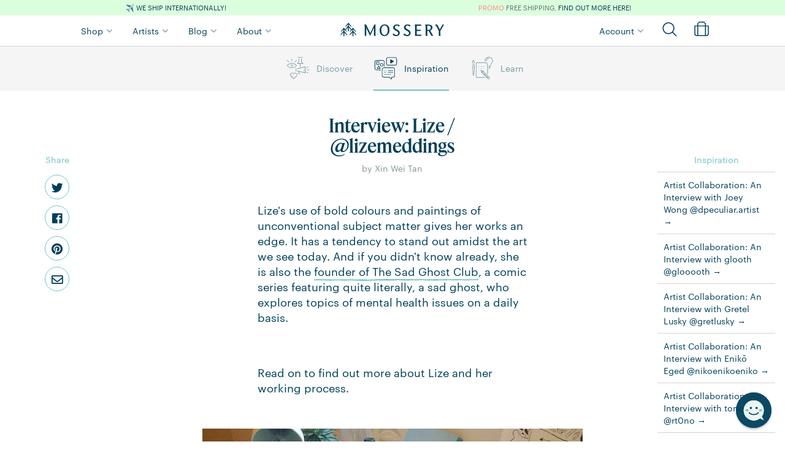

--- FILE ---
content_type: text/html; charset=utf-8
request_url: https://www.mossery.co/en-au/blogs/inspiration/interview-lize-meddings
body_size: 116265
content:
<!DOCTYPE html>
<html>
  <head>
    <title>Interview: Lize / @lizemeddings | Inspiration | Mossery</title>






    <meta name="description" content="
    
        Lize&#39;s use of bold colours and paintings of unconventional subject matter gives her works an edge. It has a tendency to stand out amidst the art we see today. And if you didn&#39;t know already, she is also the founder of The Sad Ghost Club, a comic series featuring quite literally, a sad ghost, who explores topics of ment
    
"/>



    <meta name="keywords" content="
    
        
    
"/>


<link rel="canonical" href="https://www.mossery.co/en-au/blogs/inspiration/interview-lize-meddings"/>

<meta property="og:title" content="Interview: Lize / @lizemeddings | Inspiration | Mossery"/>
<meta property="og:description" content="
    
        Lize&#39;s use of bold colours and paintings of unconventional subject matter gives her works an edge. It has a tendency to stand out amidst the art we see today. And if you didn&#39;t know already, she is also the founder of The Sad Ghost Club, a comic series featuring quite literally, a sad ghost, who explores topics of ment
    
"/>
<meta property="og:url" content="https://www.mossery.co/en-au/blogs/inspiration/interview-lize-meddings"/>
<meta property="og:type" content="article"/>

    <meta property="og:image" content="//www.mossery.co/cdn/shop/articles/File_5_900x900_crop_center.jpg?v=1554274862"/>



    <meta property="og:image" content="Liquid error (snippets/meta line 67): Expected input to be a String but got TrueClass" />


<!-- Twitter Card tags -->
<meta name="twitter:card" content="summary_large_image">
<meta name="twitter:title" content="Interview: Lize / @lizemeddings | Inspiration | Mossery">
<meta name="twitter:description" content="
    
        Lize&#39;s use of bold colours and paintings of unconventional subject matter gives her works an edge. It has a tendency to stand out amidst the art we see today. And if you didn&#39;t know already, she is also the founder of The Sad Ghost Club, a comic series featuring quite literally, a sad ghost, who explores topics of ment
    
">

    <meta name="twitter:image" content="//www.mossery.co/cdn/shop/articles/File_5_900x900_crop_center.jpg?v=1554274862">

    


  <meta property="og:type" content="article" />
  <meta property="og:title" content="Interview: Lize / @lizemeddings" />  
  
  
    
    
    
      <meta property="og:image" content="http://cdn.shopify.com/s/files/1/0656/3139/files/File_6_ec4b77d2-6c12-490a-91f6-7204cd1e1204.jpg?v=1552988114" />
      <meta property="og:image:secure_url" content="https://cdn.shopify.com/s/files/1/0656/3139/files/File_6_ec4b77d2-6c12-490a-91f6-7204cd1e1204.jpg?v=1552988114" />
    
  


    <link rel="shortcut icon" href="//www.mossery.co/cdn/shop/t/49/assets/favicon.png?v=136326929787989168811718675282" type="image/png" />
    <meta name="google-site-verification" content="eHrNTgV9ffoUpKbTN6UznmodirbB8ay0nAl37zHYELA" />
    <meta name="facebook-domain-verification" content="92n1cplcsnwxw5v72w70rd9hy6g553" />
    <meta name="facebook-domain-verification" content="cjs2fb8k50o3y2pwj17bgmwd5bz58q" />
        
    <!--BFCM Specials-->  
    <link rel="stylesheet" href="https://use.typekit.net/kpm8cxw.css">
    <script src="//www.mossery.co/cdn/shop/t/49/assets/jquery.countdown.min.js?v=183628871504181764921676945967" type="text/javascript"></script>
    <script src="//www.mossery.co/cdn/shop/t/49/assets/moment.js?v=179888838489367281531676945962" type="text/javascript"></script>
    <script src="//www.mossery.co/cdn/shop/t/49/assets/moment-timezone-with-data.js?v=59330588075383260401676945962" type="text/javascript"></script>

    <link rel="preconnect" href="https://fonts.googleapis.com">
    <link rel="preconnect" href="https://fonts.gstatic.com" crossorigin> 
    <link href="https://fonts.googleapis.com/css2?family=IBM+Plex+Mono:ital,wght@0,400;0,500;0,600;1,400;1,500;1,600&display=swap" rel="stylesheet">
    <link href="//www.mossery.co/cdn/shop/t/49/assets/fonts.css?v=66084474255866032051729842063" rel="stylesheet" type="text/css" media="all" />
    <link href="//www.mossery.co/cdn/shop/t/49/assets/_base.scss.css?v=120747847421231915761763898347" rel="stylesheet" type="text/css" media="all" />
    <link href="//www.mossery.co/cdn/shop/t/49/assets/_mossery.scss.css?v=100213435525591041761691568005" rel="stylesheet" type="text/css" media="all" />
    <script src="//www.mossery.co/cdn/shop/t/49/assets/jquery.min.js?v=18301350130040138781676945967" type="text/javascript"></script>
    <style type="text/css">
	/* slick.css */
	.slick-list,.slick-slider,.slick-track{position:relative;display:block}.slick-loading .slick-slide,.slick-loading .slick-track{visibility:hidden}.slick-slider{box-sizing:border-box;-webkit-user-select:none;-moz-user-select:none;-ms-user-select:none;user-select:none;-webkit-touch-callout:none;-khtml-user-select:none;-ms-touch-action:pan-y;touch-action:pan-y;-webkit-tap-highlight-color:transparent}.slick-list{overflow:hidden;margin:0;padding:0}.slick-list:focus{outline:0}.slick-list.dragging{cursor:pointer;cursor:hand}.slick-slider .slick-list,.slick-slider .slick-track{-webkit-transform:translate3d(0,0,0);-moz-transform:translate3d(0,0,0);-ms-transform:translate3d(0,0,0);-o-transform:translate3d(0,0,0);transform:translate3d(0,0,0)}.slick-track{top:0;left:0;margin-left:auto;margin-right:auto}.slick-track:after,.slick-track:before{display:table;content:''}.slick-track:after{clear:both}.slick-slide{display:none;float:left;height:100%;min-height:1px}[dir=rtl] .slick-slide{float:right}.slick-slide img{display:block}.slick-slide.slick-loading img{display:none}.slick-slide.dragging img{pointer-events:none}.slick-initialized .slick-slide{display:block}.slick-vertical .slick-slide{display:block;height:auto;border:1px solid transparent}.slick-arrow.slick-hidden{display:none}
	/* slick-theme.css */
	.slick-dots,.slick-next,.slick-prev{position:absolute;display:block;padding:0}.slick-dots li button:before,.slick-next:before,.slick-prev:before{font-family:slick;-webkit-font-smoothing:antialiased;-moz-osx-font-smoothing:grayscale}.slick-loading .slick-list{background:url(ajax-loader.gif) center center no-repeat #fff}@font-face{font-family:slick;font-weight:400;font-style:normal;src:url(fonts/slick.eot);src:url(fonts/slick.eot?#iefix) format('embedded-opentype'),url(fonts/slick.woff) format('woff'),url(fonts/slick.ttf) format('truetype'),url(fonts/slick.svg#slick) format('svg')}.slick-next,.slick-prev{font-size:0;line-height:0;top:50%;width:20px;height:20px;-webkit-transform:translate(0,-50%);-ms-transform:translate(0,-50%);transform:translate(0,-50%);cursor:pointer;color:transparent;border:none;outline:0;background:0 0}.slick-next:focus,.slick-next:hover,.slick-prev:focus,.slick-prev:hover{color:transparent;outline:0;background:0 0}.slick-next:focus:before,.slick-next:hover:before,.slick-prev:focus:before,.slick-prev:hover:before{opacity:1}.slick-next.slick-disabled:before,.slick-prev.slick-disabled:before{opacity:.25}.slick-next:before,.slick-prev:before{font-size:20px;line-height:1;opacity:.75;color:#fff}.slick-prev{left:-25px}[dir=rtl] .slick-prev{right:-25px;left:auto}.slick-prev:before{content:'←'}.slick-next:before,[dir=rtl] .slick-prev:before{content:'→'}.slick-next{right:-25px}[dir=rtl] .slick-next{right:auto;left:-25px}[dir=rtl] .slick-next:before{content:'←'}.slick-dotted.slick-slider{margin-bottom:30px}.slick-dots{bottom:-25px;width:100%;margin:0;list-style:none;text-align:center}.slick-dots li{position:relative;display:inline-block;width:20px;height:20px;margin:0 5px;padding:0;cursor:pointer}.slick-dots li button{font-size:0;line-height:0;display:block;width:20px;height:20px;padding:5px;cursor:pointer;color:transparent;border:0;outline:0;background:0 0}.slick-dots li button:focus,.slick-dots li button:hover{outline:0}.slick-dots li button:focus:before,.slick-dots li button:hover:before{opacity:1}.slick-dots li button:before{font-size:6px;line-height:20px;position:absolute;top:0;left:0;width:20px;height:20px;content:'•';text-align:center;opacity:.25;color:#000}.slick-dots li.slick-active button:before{opacity:.75;color:#000}
	/* flickity.css */
	/*! Flickity v2.1.2
https://flickity.metafizzy.co
---------------------------------------------- */.flickity-enabled{position:relative}.flickity-enabled:focus{outline:0}.flickity-viewport{overflow:hidden;position:relative;height:100%;transition:height .2s}.flickity-slider{position:absolute;width:100%;height:100%}.flickity-enabled.is-draggable{-webkit-tap-highlight-color:transparent;tap-highlight-color:transparent;-webkit-user-select:none;-moz-user-select:none;-ms-user-select:none;user-select:none}.flickity-enabled.is-draggable .flickity-viewport{cursor:move;cursor:-webkit-grab;cursor:grab}.flickity-enabled.is-draggable .flickity-viewport.is-pointer-down{cursor:-webkit-grabbing;cursor:grabbing}.flickity-button{position:absolute;background:hsla(0,0%,100%,.75);border:none;color:#333}.flickity-button:hover{background:#fff;cursor:pointer}.flickity-button:focus{outline:0;box-shadow:0 0 0 5px #19F}.flickity-button:active{opacity:.6}.flickity-button:disabled{opacity:.3;cursor:auto;pointer-events:none}.flickity-button-icon{fill:#333}.flickity-prev-next-button{top:50%;width:44px;height:44px;border-radius:50%;transform:translateY(-50%)}.flickity-prev-next-button.previous{left:10px}.flickity-prev-next-button.next{right:10px}.flickity-rtl .flickity-prev-next-button.previous{left:auto;right:10px}.flickity-rtl .flickity-prev-next-button.next{right:auto;left:10px}.flickity-prev-next-button .flickity-button-icon{position:absolute;left:20%;top:20%;width:60%;height:60%}.flickity-page-dots{position:absolute;width:100%;bottom:-25px;padding:0;margin:0;list-style:none;text-align:center;line-height:1}.flickity-rtl .flickity-page-dots{direction:rtl}.flickity-page-dots .dot{display:inline-block;width:10px;height:10px;margin:0 8px;background:#333;border-radius:50%;opacity:.25;cursor:pointer}.flickity-page-dots .dot.is-selected{opacity:1}.carousel-cell{min-width:345px}
	/* owl.carousel.min.css */
	/**
 * Owl Carousel v2.2.1
 * Copyright 2013-2017 David Deutsch
 * Licensed under  ()
 */
.owl-carousel,.owl-carousel .owl-item{-webkit-tap-highlight-color:transparent;position:relative}.owl-carousel{display:none;width:100%;z-index:1}.owl-carousel .owl-stage{position:relative;-ms-touch-action:pan-Y;-moz-backface-visibility:hidden}.owl-carousel .owl-stage:after{content:".";display:block;clear:both;visibility:hidden;line-height:0;height:0}.owl-carousel .owl-stage-outer{position:relative;overflow:hidden;-webkit-transform:translate3d(0,0,0)}.owl-carousel .owl-item,.owl-carousel .owl-wrapper{-webkit-backface-visibility:hidden;-moz-backface-visibility:hidden;-ms-backface-visibility:hidden;-webkit-transform:translate3d(0,0,0);-moz-transform:translate3d(0,0,0);-ms-transform:translate3d(0,0,0)}.owl-carousel .owl-item{min-height:1px;float:left;-webkit-backface-visibility:hidden;-webkit-touch-callout:none}.owl-carousel .owl-item img{display:block;width:100%}.owl-carousel .owl-dots.disabled,.owl-carousel .owl-nav.disabled{display:none}.no-js .owl-carousel,.owl-carousel.owl-loaded{display:block}.owl-carousel .owl-dot,.owl-carousel .owl-nav .owl-next,.owl-carousel .owl-nav .owl-prev{cursor:pointer;cursor:hand;-webkit-user-select:none;-khtml-user-select:none;-moz-user-select:none;-ms-user-select:none;user-select:none}.owl-carousel.owl-loading{opacity:0;display:block}.owl-carousel.owl-hidden{opacity:0}.owl-carousel.owl-refresh .owl-item{visibility:hidden}.owl-carousel.owl-drag .owl-item{-webkit-user-select:none;-moz-user-select:none;-ms-user-select:none;user-select:none}.owl-carousel.owl-grab{cursor:move;cursor:grab}.owl-carousel.owl-rtl{direction:rtl}.owl-carousel.owl-rtl .owl-item{float:right}.owl-carousel .animated{animation-duration:1s;animation-fill-mode:both}.owl-carousel .owl-animated-in{z-index:0}.owl-carousel .owl-animated-out{z-index:1}.owl-carousel .fadeOut{animation-name:fadeOut}@keyframes fadeOut{0%{opacity:1}100%{opacity:0}}.owl-height{transition:height .5s ease-in-out}.owl-carousel .owl-item .owl-lazy{opacity:0;transition:opacity .4s ease}.owl-carousel .owl-item img.owl-lazy{transform-style:preserve-3d}.owl-carousel .owl-video-wrapper{position:relative;height:100%;background:#000}.owl-carousel .owl-video-play-icon{position:absolute;height:80px;width:80px;left:50%;top:50%;margin-left:-40px;margin-top:-40px;background:url(owl.video.play.png) no-repeat;cursor:pointer;z-index:1;-webkit-backface-visibility:hidden;transition:transform .1s ease}.owl-carousel .owl-video-play-icon:hover{-ms-transform:scale(1.3,1.3);transform:scale(1.3,1.3)}.owl-carousel .owl-video-playing .owl-video-play-icon,.owl-carousel .owl-video-playing .owl-video-tn{display:none}.owl-carousel .owl-video-tn{opacity:0;height:100%;background-position:center center;background-repeat:no-repeat;background-size:contain;transition:opacity .4s ease}.owl-carousel .owl-video-frame{position:relative;z-index:1;height:100%;width:100%}
/* hover-min.css */
/*!
 * Hover.css (http://ianlunn.github.io/Hover/)
 * Version: 2.3.2
 * Author: Ian Lunn @IanLunn
 * Author URL: http://ianlunn.co.uk/
 * Github: https://github.com/IanLunn/Hover

 * Hover.css Copyright Ian Lunn 2017. Generated with Sass.
 */.hvr-grow{display:inline-block;vertical-align:middle;-webkit-transform:perspective(1px) translateZ(0);transform:perspective(1px) translateZ(0);box-shadow:0 0 1px rgba(0,0,0,0);-webkit-transition-duration:.3s;transition-duration:.3s;-webkit-transition-property:transform;transition-property:transform}.hvr-grow:active,.hvr-grow:focus,.hvr-grow:hover{-webkit-transform:scale(1.1);transform:scale(1.1)}.hvr-shrink{display:inline-block;vertical-align:middle;-webkit-transform:perspective(1px) translateZ(0);transform:perspective(1px) translateZ(0);box-shadow:0 0 1px rgba(0,0,0,0);-webkit-transition-duration:.3s;transition-duration:.3s;-webkit-transition-property:transform;transition-property:transform}.hvr-shrink:active,.hvr-shrink:focus,.hvr-shrink:hover{-webkit-transform:scale(0.9);transform:scale(0.9)}@-webkit-keyframes hvr-pulse{25%{-webkit-transform:scale(1.1);transform:scale(1.1)}75%{-webkit-transform:scale(0.9);transform:scale(0.9)}}@keyframes hvr-pulse{25%{-webkit-transform:scale(1.1);transform:scale(1.1)}75%{-webkit-transform:scale(0.9);transform:scale(0.9)}}.hvr-pulse{display:inline-block;vertical-align:middle;-webkit-transform:perspective(1px) translateZ(0);transform:perspective(1px) translateZ(0);box-shadow:0 0 1px rgba(0,0,0,0)}.hvr-pulse:active,.hvr-pulse:focus,.hvr-pulse:hover{-webkit-animation-name:hvr-pulse;animation-name:hvr-pulse;-webkit-animation-duration:1s;animation-duration:1s;-webkit-animation-timing-function:linear;animation-timing-function:linear;-webkit-animation-iteration-count:infinite;animation-iteration-count:infinite}@-webkit-keyframes hvr-pulse-grow{to{-webkit-transform:scale(1.1);transform:scale(1.1)}}@keyframes hvr-pulse-grow{to{-webkit-transform:scale(1.1);transform:scale(1.1)}}.hvr-pulse-grow{display:inline-block;vertical-align:middle;-webkit-transform:perspective(1px) translateZ(0);transform:perspective(1px) translateZ(0);box-shadow:0 0 1px rgba(0,0,0,0)}.hvr-pulse-grow:active,.hvr-pulse-grow:focus,.hvr-pulse-grow:hover{-webkit-animation-name:hvr-pulse-grow;animation-name:hvr-pulse-grow;-webkit-animation-duration:.3s;animation-duration:.3s;-webkit-animation-timing-function:linear;animation-timing-function:linear;-webkit-animation-iteration-count:infinite;animation-iteration-count:infinite;-webkit-animation-direction:alternate;animation-direction:alternate}@-webkit-keyframes hvr-pulse-shrink{to{-webkit-transform:scale(0.9);transform:scale(0.9)}}@keyframes hvr-pulse-shrink{to{-webkit-transform:scale(0.9);transform:scale(0.9)}}.hvr-pulse-shrink{display:inline-block;vertical-align:middle;-webkit-transform:perspective(1px) translateZ(0);transform:perspective(1px) translateZ(0);box-shadow:0 0 1px rgba(0,0,0,0)}.hvr-pulse-shrink:active,.hvr-pulse-shrink:focus,.hvr-pulse-shrink:hover{-webkit-animation-name:hvr-pulse-shrink;animation-name:hvr-pulse-shrink;-webkit-animation-duration:.3s;animation-duration:.3s;-webkit-animation-timing-function:linear;animation-timing-function:linear;-webkit-animation-iteration-count:infinite;animation-iteration-count:infinite;-webkit-animation-direction:alternate;animation-direction:alternate}@-webkit-keyframes hvr-push{50%{-webkit-transform:scale(0.8);transform:scale(0.8)}100%{-webkit-transform:scale(1);transform:scale(1)}}@keyframes hvr-push{50%{-webkit-transform:scale(0.8);transform:scale(0.8)}100%{-webkit-transform:scale(1);transform:scale(1)}}.hvr-push{display:inline-block;vertical-align:middle;-webkit-transform:perspective(1px) translateZ(0);transform:perspective(1px) translateZ(0);box-shadow:0 0 1px rgba(0,0,0,0)}.hvr-push:active,.hvr-push:focus,.hvr-push:hover{-webkit-animation-name:hvr-push;animation-name:hvr-push;-webkit-animation-duration:.3s;animation-duration:.3s;-webkit-animation-timing-function:linear;animation-timing-function:linear;-webkit-animation-iteration-count:1;animation-iteration-count:1}@-webkit-keyframes hvr-pop{50%{-webkit-transform:scale(1.2);transform:scale(1.2)}}@keyframes hvr-pop{50%{-webkit-transform:scale(1.2);transform:scale(1.2)}}.hvr-pop{display:inline-block;vertical-align:middle;-webkit-transform:perspective(1px) translateZ(0);transform:perspective(1px) translateZ(0);box-shadow:0 0 1px rgba(0,0,0,0)}.hvr-pop:active,.hvr-pop:focus,.hvr-pop:hover{-webkit-animation-name:hvr-pop;animation-name:hvr-pop;-webkit-animation-duration:.3s;animation-duration:.3s;-webkit-animation-timing-function:linear;animation-timing-function:linear;-webkit-animation-iteration-count:1;animation-iteration-count:1}.hvr-bounce-in{display:inline-block;vertical-align:middle;-webkit-transform:perspective(1px) translateZ(0);transform:perspective(1px) translateZ(0);box-shadow:0 0 1px rgba(0,0,0,0);-webkit-transition-duration:.5s;transition-duration:.5s}.hvr-bounce-in:active,.hvr-bounce-in:focus,.hvr-bounce-in:hover{-webkit-transform:scale(1.2);transform:scale(1.2);-webkit-transition-timing-function:cubic-bezier(0.47,2.02,.31,-.36);transition-timing-function:cubic-bezier(0.47,2.02,.31,-.36)}.hvr-bounce-out{display:inline-block;vertical-align:middle;-webkit-transform:perspective(1px) translateZ(0);transform:perspective(1px) translateZ(0);box-shadow:0 0 1px rgba(0,0,0,0);-webkit-transition-duration:.5s;transition-duration:.5s}.hvr-bounce-out:active,.hvr-bounce-out:focus,.hvr-bounce-out:hover{-webkit-transform:scale(0.8);transform:scale(0.8);-webkit-transition-timing-function:cubic-bezier(0.47,2.02,.31,-.36);transition-timing-function:cubic-bezier(0.47,2.02,.31,-.36)}.hvr-rotate{display:inline-block;vertical-align:middle;-webkit-transform:perspective(1px) translateZ(0);transform:perspective(1px) translateZ(0);box-shadow:0 0 1px rgba(0,0,0,0);-webkit-transition-duration:.3s;transition-duration:.3s;-webkit-transition-property:transform;transition-property:transform}.hvr-rotate:active,.hvr-rotate:focus,.hvr-rotate:hover{-webkit-transform:rotate(4deg);transform:rotate(4deg)}.hvr-grow-rotate{display:inline-block;vertical-align:middle;-webkit-transform:perspective(1px) translateZ(0);transform:perspective(1px) translateZ(0);box-shadow:0 0 1px rgba(0,0,0,0);-webkit-transition-duration:.3s;transition-duration:.3s;-webkit-transition-property:transform;transition-property:transform}.hvr-grow-rotate:active,.hvr-grow-rotate:focus,.hvr-grow-rotate:hover{-webkit-transform:scale(1.1) rotate(4deg);transform:scale(1.1) rotate(4deg)}.hvr-float{display:inline-block;vertical-align:middle;-webkit-transform:perspective(1px) translateZ(0);transform:perspective(1px) translateZ(0);box-shadow:0 0 1px rgba(0,0,0,0);-webkit-transition-duration:.3s;transition-duration:.3s;-webkit-transition-property:transform;transition-property:transform;-webkit-transition-timing-function:ease-out;transition-timing-function:ease-out}.hvr-float:active,.hvr-float:focus,.hvr-float:hover{-webkit-transform:translateY(-8px);transform:translateY(-8px)}.hvr-sink{display:inline-block;vertical-align:middle;-webkit-transform:perspective(1px) translateZ(0);transform:perspective(1px) translateZ(0);box-shadow:0 0 1px rgba(0,0,0,0);-webkit-transition-duration:.3s;transition-duration:.3s;-webkit-transition-property:transform;transition-property:transform;-webkit-transition-timing-function:ease-out;transition-timing-function:ease-out}.hvr-sink:active,.hvr-sink:focus,.hvr-sink:hover{-webkit-transform:translateY(8px);transform:translateY(8px)}@-webkit-keyframes hvr-bob{0%{-webkit-transform:translateY(-8px);transform:translateY(-8px)}50%{-webkit-transform:translateY(-4px);transform:translateY(-4px)}100%{-webkit-transform:translateY(-8px);transform:translateY(-8px)}}@keyframes hvr-bob{0%{-webkit-transform:translateY(-8px);transform:translateY(-8px)}50%{-webkit-transform:translateY(-4px);transform:translateY(-4px)}100%{-webkit-transform:translateY(-8px);transform:translateY(-8px)}}@-webkit-keyframes hvr-bob-float{100%{-webkit-transform:translateY(-8px);transform:translateY(-8px)}}@keyframes hvr-bob-float{100%{-webkit-transform:translateY(-8px);transform:translateY(-8px)}}.hvr-bob{display:inline-block;vertical-align:middle;-webkit-transform:perspective(1px) translateZ(0);transform:perspective(1px) translateZ(0);box-shadow:0 0 1px rgba(0,0,0,0)}.hvr-bob:active,.hvr-bob:focus,.hvr-bob:hover{-webkit-animation-name:hvr-bob-float,hvr-bob;animation-name:hvr-bob-float,hvr-bob;-webkit-animation-duration:.3s,1.5s;animation-duration:.3s,1.5s;-webkit-animation-delay:0s,.3s;animation-delay:0s,.3s;-webkit-animation-timing-function:ease-out,ease-in-out;animation-timing-function:ease-out,ease-in-out;-webkit-animation-iteration-count:1,infinite;animation-iteration-count:1,infinite;-webkit-animation-fill-mode:forwards;animation-fill-mode:forwards;-webkit-animation-direction:normal,alternate;animation-direction:normal,alternate}@-webkit-keyframes hvr-hang{0%{-webkit-transform:translateY(8px);transform:translateY(8px)}50%{-webkit-transform:translateY(4px);transform:translateY(4px)}100%{-webkit-transform:translateY(8px);transform:translateY(8px)}}@keyframes hvr-hang{0%{-webkit-transform:translateY(8px);transform:translateY(8px)}50%{-webkit-transform:translateY(4px);transform:translateY(4px)}100%{-webkit-transform:translateY(8px);transform:translateY(8px)}}@-webkit-keyframes hvr-hang-sink{100%{-webkit-transform:translateY(8px);transform:translateY(8px)}}@keyframes hvr-hang-sink{100%{-webkit-transform:translateY(8px);transform:translateY(8px)}}.hvr-hang{display:inline-block;vertical-align:middle;-webkit-transform:perspective(1px) translateZ(0);transform:perspective(1px) translateZ(0);box-shadow:0 0 1px rgba(0,0,0,0)}.hvr-hang:active,.hvr-hang:focus,.hvr-hang:hover{-webkit-animation-name:hvr-hang-sink,hvr-hang;animation-name:hvr-hang-sink,hvr-hang;-webkit-animation-duration:.3s,1.5s;animation-duration:.3s,1.5s;-webkit-animation-delay:0s,.3s;animation-delay:0s,.3s;-webkit-animation-timing-function:ease-out,ease-in-out;animation-timing-function:ease-out,ease-in-out;-webkit-animation-iteration-count:1,infinite;animation-iteration-count:1,infinite;-webkit-animation-fill-mode:forwards;animation-fill-mode:forwards;-webkit-animation-direction:normal,alternate;animation-direction:normal,alternate}.hvr-skew{display:inline-block;vertical-align:middle;-webkit-transform:perspective(1px) translateZ(0);transform:perspective(1px) translateZ(0);box-shadow:0 0 1px rgba(0,0,0,0);-webkit-transition-duration:.3s;transition-duration:.3s;-webkit-transition-property:transform;transition-property:transform}.hvr-skew:active,.hvr-skew:focus,.hvr-skew:hover{-webkit-transform:skew(-10deg);transform:skew(-10deg)}.hvr-skew-forward{display:inline-block;vertical-align:middle;-webkit-transform:perspective(1px) translateZ(0);transform:perspective(1px) translateZ(0);box-shadow:0 0 1px rgba(0,0,0,0);-webkit-transition-duration:.3s;transition-duration:.3s;-webkit-transition-property:transform;transition-property:transform;-webkit-transform-origin:0 100%;transform-origin:0 100%}.hvr-skew-forward:active,.hvr-skew-forward:focus,.hvr-skew-forward:hover{-webkit-transform:skew(-10deg);transform:skew(-10deg)}.hvr-skew-backward{display:inline-block;vertical-align:middle;-webkit-transform:perspective(1px) translateZ(0);transform:perspective(1px) translateZ(0);box-shadow:0 0 1px rgba(0,0,0,0);-webkit-transition-duration:.3s;transition-duration:.3s;-webkit-transition-property:transform;transition-property:transform;-webkit-transform-origin:0 100%;transform-origin:0 100%}.hvr-skew-backward:active,.hvr-skew-backward:focus,.hvr-skew-backward:hover{-webkit-transform:skew(10deg);transform:skew(10deg)}@-webkit-keyframes hvr-wobble-vertical{16.65%{-webkit-transform:translateY(8px);transform:translateY(8px)}33.3%{-webkit-transform:translateY(-6px);transform:translateY(-6px)}49.95%{-webkit-transform:translateY(4px);transform:translateY(4px)}66.6%{-webkit-transform:translateY(-2px);transform:translateY(-2px)}83.25%{-webkit-transform:translateY(1px);transform:translateY(1px)}100%{-webkit-transform:translateY(0);transform:translateY(0)}}@keyframes hvr-wobble-vertical{16.65%{-webkit-transform:translateY(8px);transform:translateY(8px)}33.3%{-webkit-transform:translateY(-6px);transform:translateY(-6px)}49.95%{-webkit-transform:translateY(4px);transform:translateY(4px)}66.6%{-webkit-transform:translateY(-2px);transform:translateY(-2px)}83.25%{-webkit-transform:translateY(1px);transform:translateY(1px)}100%{-webkit-transform:translateY(0);transform:translateY(0)}}.hvr-wobble-vertical{display:inline-block;vertical-align:middle;-webkit-transform:perspective(1px) translateZ(0);transform:perspective(1px) translateZ(0);box-shadow:0 0 1px rgba(0,0,0,0)}.hvr-wobble-vertical:active,.hvr-wobble-vertical:focus,.hvr-wobble-vertical:hover{-webkit-animation-name:hvr-wobble-vertical;animation-name:hvr-wobble-vertical;-webkit-animation-duration:1s;animation-duration:1s;-webkit-animation-timing-function:ease-in-out;animation-timing-function:ease-in-out;-webkit-animation-iteration-count:1;animation-iteration-count:1}@-webkit-keyframes hvr-wobble-horizontal{16.65%{-webkit-transform:translateX(8px);transform:translateX(8px)}33.3%{-webkit-transform:translateX(-6px);transform:translateX(-6px)}49.95%{-webkit-transform:translateX(4px);transform:translateX(4px)}66.6%{-webkit-transform:translateX(-2px);transform:translateX(-2px)}83.25%{-webkit-transform:translateX(1px);transform:translateX(1px)}100%{-webkit-transform:translateX(0);transform:translateX(0)}}@keyframes hvr-wobble-horizontal{16.65%{-webkit-transform:translateX(8px);transform:translateX(8px)}33.3%{-webkit-transform:translateX(-6px);transform:translateX(-6px)}49.95%{-webkit-transform:translateX(4px);transform:translateX(4px)}66.6%{-webkit-transform:translateX(-2px);transform:translateX(-2px)}83.25%{-webkit-transform:translateX(1px);transform:translateX(1px)}100%{-webkit-transform:translateX(0);transform:translateX(0)}}.hvr-wobble-horizontal{display:inline-block;vertical-align:middle;-webkit-transform:perspective(1px) translateZ(0);transform:perspective(1px) translateZ(0);box-shadow:0 0 1px rgba(0,0,0,0)}.hvr-wobble-horizontal:active,.hvr-wobble-horizontal:focus,.hvr-wobble-horizontal:hover{-webkit-animation-name:hvr-wobble-horizontal;animation-name:hvr-wobble-horizontal;-webkit-animation-duration:1s;animation-duration:1s;-webkit-animation-timing-function:ease-in-out;animation-timing-function:ease-in-out;-webkit-animation-iteration-count:1;animation-iteration-count:1}@-webkit-keyframes hvr-wobble-to-bottom-right{16.65%{-webkit-transform:translate(8px,8px);transform:translate(8px,8px)}33.3%{-webkit-transform:translate(-6px,-6px);transform:translate(-6px,-6px)}49.95%{-webkit-transform:translate(4px,4px);transform:translate(4px,4px)}66.6%{-webkit-transform:translate(-2px,-2px);transform:translate(-2px,-2px)}83.25%{-webkit-transform:translate(1px,1px);transform:translate(1px,1px)}100%{-webkit-transform:translate(0,0);transform:translate(0,0)}}@keyframes hvr-wobble-to-bottom-right{16.65%{-webkit-transform:translate(8px,8px);transform:translate(8px,8px)}33.3%{-webkit-transform:translate(-6px,-6px);transform:translate(-6px,-6px)}49.95%{-webkit-transform:translate(4px,4px);transform:translate(4px,4px)}66.6%{-webkit-transform:translate(-2px,-2px);transform:translate(-2px,-2px)}83.25%{-webkit-transform:translate(1px,1px);transform:translate(1px,1px)}100%{-webkit-transform:translate(0,0);transform:translate(0,0)}}.hvr-wobble-to-bottom-right{display:inline-block;vertical-align:middle;-webkit-transform:perspective(1px) translateZ(0);transform:perspective(1px) translateZ(0);box-shadow:0 0 1px rgba(0,0,0,0)}.hvr-wobble-to-bottom-right:active,.hvr-wobble-to-bottom-right:focus,.hvr-wobble-to-bottom-right:hover{-webkit-animation-name:hvr-wobble-to-bottom-right;animation-name:hvr-wobble-to-bottom-right;-webkit-animation-duration:1s;animation-duration:1s;-webkit-animation-timing-function:ease-in-out;animation-timing-function:ease-in-out;-webkit-animation-iteration-count:1;animation-iteration-count:1}@-webkit-keyframes hvr-wobble-to-top-right{16.65%{-webkit-transform:translate(8px,-8px);transform:translate(8px,-8px)}33.3%{-webkit-transform:translate(-6px,6px);transform:translate(-6px,6px)}49.95%{-webkit-transform:translate(4px,-4px);transform:translate(4px,-4px)}66.6%{-webkit-transform:translate(-2px,2px);transform:translate(-2px,2px)}83.25%{-webkit-transform:translate(1px,-1px);transform:translate(1px,-1px)}100%{-webkit-transform:translate(0,0);transform:translate(0,0)}}@keyframes hvr-wobble-to-top-right{16.65%{-webkit-transform:translate(8px,-8px);transform:translate(8px,-8px)}33.3%{-webkit-transform:translate(-6px,6px);transform:translate(-6px,6px)}49.95%{-webkit-transform:translate(4px,-4px);transform:translate(4px,-4px)}66.6%{-webkit-transform:translate(-2px,2px);transform:translate(-2px,2px)}83.25%{-webkit-transform:translate(1px,-1px);transform:translate(1px,-1px)}100%{-webkit-transform:translate(0,0);transform:translate(0,0)}}.hvr-wobble-to-top-right{display:inline-block;vertical-align:middle;-webkit-transform:perspective(1px) translateZ(0);transform:perspective(1px) translateZ(0);box-shadow:0 0 1px rgba(0,0,0,0)}.hvr-wobble-to-top-right:active,.hvr-wobble-to-top-right:focus,.hvr-wobble-to-top-right:hover{-webkit-animation-name:hvr-wobble-to-top-right;animation-name:hvr-wobble-to-top-right;-webkit-animation-duration:1s;animation-duration:1s;-webkit-animation-timing-function:ease-in-out;animation-timing-function:ease-in-out;-webkit-animation-iteration-count:1;animation-iteration-count:1}@-webkit-keyframes hvr-wobble-top{16.65%{-webkit-transform:skew(-12deg);transform:skew(-12deg)}33.3%{-webkit-transform:skew(10deg);transform:skew(10deg)}49.95%{-webkit-transform:skew(-6deg);transform:skew(-6deg)}66.6%{-webkit-transform:skew(4deg);transform:skew(4deg)}83.25%{-webkit-transform:skew(-2deg);transform:skew(-2deg)}100%{-webkit-transform:skew(0);transform:skew(0)}}@keyframes hvr-wobble-top{16.65%{-webkit-transform:skew(-12deg);transform:skew(-12deg)}33.3%{-webkit-transform:skew(10deg);transform:skew(10deg)}49.95%{-webkit-transform:skew(-6deg);transform:skew(-6deg)}66.6%{-webkit-transform:skew(4deg);transform:skew(4deg)}83.25%{-webkit-transform:skew(-2deg);transform:skew(-2deg)}100%{-webkit-transform:skew(0);transform:skew(0)}}.hvr-wobble-top{display:inline-block;vertical-align:middle;-webkit-transform:perspective(1px) translateZ(0);transform:perspective(1px) translateZ(0);box-shadow:0 0 1px rgba(0,0,0,0);-webkit-transform-origin:0 100%;transform-origin:0 100%}.hvr-wobble-top:active,.hvr-wobble-top:focus,.hvr-wobble-top:hover{-webkit-animation-name:hvr-wobble-top;animation-name:hvr-wobble-top;-webkit-animation-duration:1s;animation-duration:1s;-webkit-animation-timing-function:ease-in-out;animation-timing-function:ease-in-out;-webkit-animation-iteration-count:1;animation-iteration-count:1}@-webkit-keyframes hvr-wobble-bottom{16.65%{-webkit-transform:skew(-12deg);transform:skew(-12deg)}33.3%{-webkit-transform:skew(10deg);transform:skew(10deg)}49.95%{-webkit-transform:skew(-6deg);transform:skew(-6deg)}66.6%{-webkit-transform:skew(4deg);transform:skew(4deg)}83.25%{-webkit-transform:skew(-2deg);transform:skew(-2deg)}100%{-webkit-transform:skew(0);transform:skew(0)}}@keyframes hvr-wobble-bottom{16.65%{-webkit-transform:skew(-12deg);transform:skew(-12deg)}33.3%{-webkit-transform:skew(10deg);transform:skew(10deg)}49.95%{-webkit-transform:skew(-6deg);transform:skew(-6deg)}66.6%{-webkit-transform:skew(4deg);transform:skew(4deg)}83.25%{-webkit-transform:skew(-2deg);transform:skew(-2deg)}100%{-webkit-transform:skew(0);transform:skew(0)}}.hvr-wobble-bottom{display:inline-block;vertical-align:middle;-webkit-transform:perspective(1px) translateZ(0);transform:perspective(1px) translateZ(0);box-shadow:0 0 1px rgba(0,0,0,0);-webkit-transform-origin:100% 0;transform-origin:100% 0}.hvr-wobble-bottom:active,.hvr-wobble-bottom:focus,.hvr-wobble-bottom:hover{-webkit-animation-name:hvr-wobble-bottom;animation-name:hvr-wobble-bottom;-webkit-animation-duration:1s;animation-duration:1s;-webkit-animation-timing-function:ease-in-out;animation-timing-function:ease-in-out;-webkit-animation-iteration-count:1;animation-iteration-count:1}@-webkit-keyframes hvr-wobble-skew{16.65%{-webkit-transform:skew(-12deg);transform:skew(-12deg)}33.3%{-webkit-transform:skew(10deg);transform:skew(10deg)}49.95%{-webkit-transform:skew(-6deg);transform:skew(-6deg)}66.6%{-webkit-transform:skew(4deg);transform:skew(4deg)}83.25%{-webkit-transform:skew(-2deg);transform:skew(-2deg)}100%{-webkit-transform:skew(0);transform:skew(0)}}@keyframes hvr-wobble-skew{16.65%{-webkit-transform:skew(-12deg);transform:skew(-12deg)}33.3%{-webkit-transform:skew(10deg);transform:skew(10deg)}49.95%{-webkit-transform:skew(-6deg);transform:skew(-6deg)}66.6%{-webkit-transform:skew(4deg);transform:skew(4deg)}83.25%{-webkit-transform:skew(-2deg);transform:skew(-2deg)}100%{-webkit-transform:skew(0);transform:skew(0)}}.hvr-wobble-skew{display:inline-block;vertical-align:middle;-webkit-transform:perspective(1px) translateZ(0);transform:perspective(1px) translateZ(0);box-shadow:0 0 1px rgba(0,0,0,0)}.hvr-wobble-skew:active,.hvr-wobble-skew:focus,.hvr-wobble-skew:hover{-webkit-animation-name:hvr-wobble-skew;animation-name:hvr-wobble-skew;-webkit-animation-duration:1s;animation-duration:1s;-webkit-animation-timing-function:ease-in-out;animation-timing-function:ease-in-out;-webkit-animation-iteration-count:1;animation-iteration-count:1}@-webkit-keyframes hvr-buzz{50%{-webkit-transform:translateX(3px) rotate(2deg);transform:translateX(3px) rotate(2deg)}100%{-webkit-transform:translateX(-3px) rotate(-2deg);transform:translateX(-3px) rotate(-2deg)}}@keyframes hvr-buzz{50%{-webkit-transform:translateX(3px) rotate(2deg);transform:translateX(3px) rotate(2deg)}100%{-webkit-transform:translateX(-3px) rotate(-2deg);transform:translateX(-3px) rotate(-2deg)}}.hvr-buzz{display:inline-block;vertical-align:middle;-webkit-transform:perspective(1px) translateZ(0);transform:perspective(1px) translateZ(0);box-shadow:0 0 1px rgba(0,0,0,0)}.hvr-buzz:active,.hvr-buzz:focus,.hvr-buzz:hover{-webkit-animation-name:hvr-buzz;animation-name:hvr-buzz;-webkit-animation-duration:.15s;animation-duration:.15s;-webkit-animation-timing-function:linear;animation-timing-function:linear;-webkit-animation-iteration-count:infinite;animation-iteration-count:infinite}@-webkit-keyframes hvr-buzz-out{10%{-webkit-transform:translateX(3px) rotate(2deg);transform:translateX(3px) rotate(2deg)}20%{-webkit-transform:translateX(-3px) rotate(-2deg);transform:translateX(-3px) rotate(-2deg)}30%{-webkit-transform:translateX(3px) rotate(2deg);transform:translateX(3px) rotate(2deg)}40%{-webkit-transform:translateX(-3px) rotate(-2deg);transform:translateX(-3px) rotate(-2deg)}50%{-webkit-transform:translateX(2px) rotate(1deg);transform:translateX(2px) rotate(1deg)}60%{-webkit-transform:translateX(-2px) rotate(-1deg);transform:translateX(-2px) rotate(-1deg)}70%{-webkit-transform:translateX(2px) rotate(1deg);transform:translateX(2px) rotate(1deg)}80%{-webkit-transform:translateX(-2px) rotate(-1deg);transform:translateX(-2px) rotate(-1deg)}90%{-webkit-transform:translateX(1px) rotate(0);transform:translateX(1px) rotate(0)}100%{-webkit-transform:translateX(-1px) rotate(0);transform:translateX(-1px) rotate(0)}}@keyframes hvr-buzz-out{10%{-webkit-transform:translateX(3px) rotate(2deg);transform:translateX(3px) rotate(2deg)}20%{-webkit-transform:translateX(-3px) rotate(-2deg);transform:translateX(-3px) rotate(-2deg)}30%{-webkit-transform:translateX(3px) rotate(2deg);transform:translateX(3px) rotate(2deg)}40%{-webkit-transform:translateX(-3px) rotate(-2deg);transform:translateX(-3px) rotate(-2deg)}50%{-webkit-transform:translateX(2px) rotate(1deg);transform:translateX(2px) rotate(1deg)}60%{-webkit-transform:translateX(-2px) rotate(-1deg);transform:translateX(-2px) rotate(-1deg)}70%{-webkit-transform:translateX(2px) rotate(1deg);transform:translateX(2px) rotate(1deg)}80%{-webkit-transform:translateX(-2px) rotate(-1deg);transform:translateX(-2px) rotate(-1deg)}90%{-webkit-transform:translateX(1px) rotate(0);transform:translateX(1px) rotate(0)}100%{-webkit-transform:translateX(-1px) rotate(0);transform:translateX(-1px) rotate(0)}}.hvr-buzz-out{display:inline-block;vertical-align:middle;-webkit-transform:perspective(1px) translateZ(0);transform:perspective(1px) translateZ(0);box-shadow:0 0 1px rgba(0,0,0,0)}.hvr-buzz-out:active,.hvr-buzz-out:focus,.hvr-buzz-out:hover{-webkit-animation-name:hvr-buzz-out;animation-name:hvr-buzz-out;-webkit-animation-duration:.75s;animation-duration:.75s;-webkit-animation-timing-function:linear;animation-timing-function:linear;-webkit-animation-iteration-count:1;animation-iteration-count:1}.hvr-forward{display:inline-block;vertical-align:middle;-webkit-transform:perspective(1px) translateZ(0);transform:perspective(1px) translateZ(0);box-shadow:0 0 1px rgba(0,0,0,0);-webkit-transition-duration:.3s;transition-duration:.3s;-webkit-transition-property:transform;transition-property:transform}.hvr-forward:active,.hvr-forward:focus,.hvr-forward:hover{-webkit-transform:translateX(8px);transform:translateX(8px)}.hvr-backward{display:inline-block;vertical-align:middle;-webkit-transform:perspective(1px) translateZ(0);transform:perspective(1px) translateZ(0);box-shadow:0 0 1px rgba(0,0,0,0);-webkit-transition-duration:.3s;transition-duration:.3s;-webkit-transition-property:transform;transition-property:transform}.hvr-backward:active,.hvr-backward:focus,.hvr-backward:hover{-webkit-transform:translateX(-8px);transform:translateX(-8px)}.hvr-fade{display:inline-block;vertical-align:middle;-webkit-transform:perspective(1px) translateZ(0);transform:perspective(1px) translateZ(0);box-shadow:0 0 1px rgba(0,0,0,0);overflow:hidden;-webkit-transition-duration:.3s;transition-duration:.3s;-webkit-transition-property:color,background-color;transition-property:color,background-color}.hvr-fade:active,.hvr-fade:focus,.hvr-fade:hover{background-color:#6ac4c5;color:#fff}@-webkit-keyframes hvr-back-pulse{50%{background-color:rgba(32,152,209,.75)}}@keyframes hvr-back-pulse{50%{background-color:rgba(32,152,209,.75)}}.hvr-back-pulse{display:inline-block;vertical-align:middle;-webkit-transform:perspective(1px) translateZ(0);transform:perspective(1px) translateZ(0);box-shadow:0 0 1px rgba(0,0,0,0);overflow:hidden;-webkit-transition-duration:.5s;transition-duration:.5s;-webkit-transition-property:color,background-color;transition-property:color,background-color}.hvr-back-pulse:active,.hvr-back-pulse:focus,.hvr-back-pulse:hover{-webkit-animation-name:hvr-back-pulse;animation-name:hvr-back-pulse;-webkit-animation-duration:1s;animation-duration:1s;-webkit-animation-delay:.5s;animation-delay:.5s;-webkit-animation-timing-function:linear;animation-timing-function:linear;-webkit-animation-iteration-count:infinite;animation-iteration-count:infinite;background-color:#6ac4c5;background-color:#6ac4c5;color:#fff}.hvr-sweep-to-right{display:inline-block;vertical-align:middle;-webkit-transform:perspective(1px) translateZ(0);transform:perspective(1px) translateZ(0);box-shadow:0 0 1px rgba(0,0,0,0);position:relative;-webkit-transition-property:color;transition-property:color;-webkit-transition-duration:.3s;transition-duration:.3s}.hvr-sweep-to-right:before{content:"";position:absolute;z-index:-1;top:0;left:0;right:0;bottom:0;background:#6ac4c5;-webkit-transform:scaleX(0);transform:scaleX(0);-webkit-transform-origin:0 50%;transform-origin:0 50%;-webkit-transition-property:transform;transition-property:transform;-webkit-transition-duration:.3s;transition-duration:.3s;-webkit-transition-timing-function:ease-out;transition-timing-function:ease-out}.hvr-sweep-to-right:active,.hvr-sweep-to-right:focus,.hvr-sweep-to-right:hover{color:#fff}.hvr-sweep-to-right:active:before,.hvr-sweep-to-right:focus:before,.hvr-sweep-to-right:hover:before{-webkit-transform:scaleX(1);transform:scaleX(1)}.hvr-sweep-to-left{display:inline-block;vertical-align:middle;-webkit-transform:perspective(1px) translateZ(0);transform:perspective(1px) translateZ(0);box-shadow:0 0 1px rgba(0,0,0,0);position:relative;-webkit-transition-property:color;transition-property:color;-webkit-transition-duration:.3s;transition-duration:.3s}.hvr-sweep-to-left:before{content:"";position:absolute;z-index:-1;top:0;left:0;right:0;bottom:0;background:#6ac4c5;-webkit-transform:scaleX(0);transform:scaleX(0);-webkit-transform-origin:100% 50%;transform-origin:100% 50%;-webkit-transition-property:transform;transition-property:transform;-webkit-transition-duration:.3s;transition-duration:.3s;-webkit-transition-timing-function:ease-out;transition-timing-function:ease-out}.hvr-sweep-to-left:active,.hvr-sweep-to-left:focus,.hvr-sweep-to-left:hover{color:#fff}.hvr-sweep-to-left:active:before,.hvr-sweep-to-left:focus:before,.hvr-sweep-to-left:hover:before{-webkit-transform:scaleX(1);transform:scaleX(1)}.hvr-sweep-to-bottom{display:inline-block;vertical-align:middle;-webkit-transform:perspective(1px) translateZ(0);transform:perspective(1px) translateZ(0);box-shadow:0 0 1px rgba(0,0,0,0);position:relative;-webkit-transition-property:color;transition-property:color;-webkit-transition-duration:.3s;transition-duration:.3s}.hvr-sweep-to-bottom:before{content:"";position:absolute;z-index:-1;top:0;left:0;right:0;bottom:0;background:#6ac4c5;-webkit-transform:scaleY(0);transform:scaleY(0);-webkit-transform-origin:50% 0;transform-origin:50% 0;-webkit-transition-property:transform;transition-property:transform;-webkit-transition-duration:.3s;transition-duration:.3s;-webkit-transition-timing-function:ease-out;transition-timing-function:ease-out}.hvr-sweep-to-bottom:active,.hvr-sweep-to-bottom:focus,.hvr-sweep-to-bottom:hover{color:#fff}.hvr-sweep-to-bottom:active:before,.hvr-sweep-to-bottom:focus:before,.hvr-sweep-to-bottom:hover:before{-webkit-transform:scaleY(1);transform:scaleY(1)}.hvr-sweep-to-top{display:inline-block;vertical-align:middle;-webkit-transform:perspective(1px) translateZ(0);transform:perspective(1px) translateZ(0);box-shadow:0 0 1px rgba(0,0,0,0);position:relative;-webkit-transition-property:color;transition-property:color;-webkit-transition-duration:.3s;transition-duration:.3s}.hvr-sweep-to-top:before{content:"";position:absolute;z-index:-1;top:0;left:0;right:0;bottom:0;background:#6ac4c5;-webkit-transform:scaleY(0);transform:scaleY(0);-webkit-transform-origin:50% 100%;transform-origin:50% 100%;-webkit-transition-property:transform;transition-property:transform;-webkit-transition-duration:.3s;transition-duration:.3s;-webkit-transition-timing-function:ease-out;transition-timing-function:ease-out}.hvr-sweep-to-top:active,.hvr-sweep-to-top:focus,.hvr-sweep-to-top:hover{color:#fff}.hvr-sweep-to-top:active:before,.hvr-sweep-to-top:focus:before,.hvr-sweep-to-top:hover:before{-webkit-transform:scaleY(1);transform:scaleY(1)}.hvr-bounce-to-right{display:inline-block;vertical-align:middle;-webkit-transform:perspective(1px) translateZ(0);transform:perspective(1px) translateZ(0);box-shadow:0 0 1px rgba(0,0,0,0);position:relative;-webkit-transition-property:color;transition-property:color;-webkit-transition-duration:.5s;transition-duration:.5s}.hvr-bounce-to-right:before{content:"";position:absolute;z-index:-1;top:0;left:0;right:0;bottom:0;background:#6ac4c5;-webkit-transform:scaleX(0);transform:scaleX(0);-webkit-transform-origin:0 50%;transform-origin:0 50%;-webkit-transition-property:transform;transition-property:transform;-webkit-transition-duration:.5s;transition-duration:.5s;-webkit-transition-timing-function:ease-out;transition-timing-function:ease-out}.hvr-bounce-to-right:active,.hvr-bounce-to-right:focus,.hvr-bounce-to-right:hover{color:#fff}.hvr-bounce-to-right:active:before,.hvr-bounce-to-right:focus:before,.hvr-bounce-to-right:hover:before{-webkit-transform:scaleX(1);transform:scaleX(1);-webkit-transition-timing-function:cubic-bezier(0.52,1.64,.37,.66);transition-timing-function:cubic-bezier(0.52,1.64,.37,.66)}.hvr-bounce-to-left{display:inline-block;vertical-align:middle;-webkit-transform:perspective(1px) translateZ(0);transform:perspective(1px) translateZ(0);box-shadow:0 0 1px rgba(0,0,0,0);position:relative;-webkit-transition-property:color;transition-property:color;-webkit-transition-duration:.5s;transition-duration:.5s}.hvr-bounce-to-left:before{content:"";position:absolute;z-index:-1;top:0;left:0;right:0;bottom:0;background:#6ac4c5;-webkit-transform:scaleX(0);transform:scaleX(0);-webkit-transform-origin:100% 50%;transform-origin:100% 50%;-webkit-transition-property:transform;transition-property:transform;-webkit-transition-duration:.5s;transition-duration:.5s;-webkit-transition-timing-function:ease-out;transition-timing-function:ease-out}.hvr-bounce-to-left:active,.hvr-bounce-to-left:focus,.hvr-bounce-to-left:hover{color:#fff}.hvr-bounce-to-left:active:before,.hvr-bounce-to-left:focus:before,.hvr-bounce-to-left:hover:before{-webkit-transform:scaleX(1);transform:scaleX(1);-webkit-transition-timing-function:cubic-bezier(0.52,1.64,.37,.66);transition-timing-function:cubic-bezier(0.52,1.64,.37,.66)}.hvr-bounce-to-bottom{display:inline-block;vertical-align:middle;-webkit-transform:perspective(1px) translateZ(0);transform:perspective(1px) translateZ(0);box-shadow:0 0 1px rgba(0,0,0,0);position:relative;-webkit-transition-property:color;transition-property:color;-webkit-transition-duration:.5s;transition-duration:.5s}.hvr-bounce-to-bottom:before{content:"";position:absolute;z-index:-1;top:0;left:0;right:0;bottom:0;background:#6ac4c5;-webkit-transform:scaleY(0);transform:scaleY(0);-webkit-transform-origin:50% 0;transform-origin:50% 0;-webkit-transition-property:transform;transition-property:transform;-webkit-transition-duration:.5s;transition-duration:.5s;-webkit-transition-timing-function:ease-out;transition-timing-function:ease-out}.hvr-bounce-to-bottom:active,.hvr-bounce-to-bottom:focus,.hvr-bounce-to-bottom:hover{color:#fff}.hvr-bounce-to-bottom:active:before,.hvr-bounce-to-bottom:focus:before,.hvr-bounce-to-bottom:hover:before{-webkit-transform:scaleY(1);transform:scaleY(1);-webkit-transition-timing-function:cubic-bezier(0.52,1.64,.37,.66);transition-timing-function:cubic-bezier(0.52,1.64,.37,.66)}.hvr-bounce-to-top{display:inline-block;vertical-align:middle;-webkit-transform:perspective(1px) translateZ(0);transform:perspective(1px) translateZ(0);box-shadow:0 0 1px rgba(0,0,0,0);position:relative;-webkit-transition-property:color;transition-property:color;-webkit-transition-duration:.5s;transition-duration:.5s}.hvr-bounce-to-top:before{content:"";position:absolute;z-index:-1;top:0;left:0;right:0;bottom:0;background:#6ac4c5;-webkit-transform:scaleY(0);transform:scaleY(0);-webkit-transform-origin:50% 100%;transform-origin:50% 100%;-webkit-transition-property:transform;transition-property:transform;-webkit-transition-duration:.5s;transition-duration:.5s;-webkit-transition-timing-function:ease-out;transition-timing-function:ease-out}.hvr-bounce-to-top:active,.hvr-bounce-to-top:focus,.hvr-bounce-to-top:hover{color:#fff}.hvr-bounce-to-top:active:before,.hvr-bounce-to-top:focus:before,.hvr-bounce-to-top:hover:before{-webkit-transform:scaleY(1);transform:scaleY(1);-webkit-transition-timing-function:cubic-bezier(0.52,1.64,.37,.66);transition-timing-function:cubic-bezier(0.52,1.64,.37,.66)}.hvr-radial-out{display:inline-block;vertical-align:middle;-webkit-transform:perspective(1px) translateZ(0);transform:perspective(1px) translateZ(0);box-shadow:0 0 1px rgba(0,0,0,0);position:relative;overflow:hidden;background:#e1e1e1;-webkit-transition-property:color;transition-property:color;-webkit-transition-duration:.3s;transition-duration:.3s}.hvr-radial-out:before{content:"";position:absolute;z-index:-1;top:0;left:0;right:0;bottom:0;background:#6ac4c5;border-radius:100%;-webkit-transform:scale(0);transform:scale(0);-webkit-transition-property:transform;transition-property:transform;-webkit-transition-duration:.3s;transition-duration:.3s;-webkit-transition-timing-function:ease-out;transition-timing-function:ease-out}.hvr-radial-out:active,.hvr-radial-out:focus,.hvr-radial-out:hover{color:#fff}.hvr-radial-out:active:before,.hvr-radial-out:focus:before,.hvr-radial-out:hover:before{-webkit-transform:scale(2);transform:scale(2)}.hvr-radial-in{display:inline-block;vertical-align:middle;-webkit-transform:perspective(1px) translateZ(0);transform:perspective(1px) translateZ(0);box-shadow:0 0 1px rgba(0,0,0,0);position:relative;overflow:hidden;background:#6ac4c5;-webkit-transition-property:color;transition-property:color;-webkit-transition-duration:.3s;transition-duration:.3s}.hvr-radial-in:before{content:"";position:absolute;z-index:-1;top:0;left:0;right:0;bottom:0;background:#e1e1e1;border-radius:100%;-webkit-transform:scale(2);transform:scale(2);-webkit-transition-property:transform;transition-property:transform;-webkit-transition-duration:.3s;transition-duration:.3s;-webkit-transition-timing-function:ease-out;transition-timing-function:ease-out}.hvr-radial-in:active,.hvr-radial-in:focus,.hvr-radial-in:hover{color:#fff}.hvr-radial-in:active:before,.hvr-radial-in:focus:before,.hvr-radial-in:hover:before{-webkit-transform:scale(0);transform:scale(0)}.hvr-rectangle-in{display:inline-block;vertical-align:middle;-webkit-transform:perspective(1px) translateZ(0);transform:perspective(1px) translateZ(0);box-shadow:0 0 1px rgba(0,0,0,0);position:relative;background:#6ac4c5;-webkit-transition-property:color;transition-property:color;-webkit-transition-duration:.3s;transition-duration:.3s}.hvr-rectangle-in:before{content:"";position:absolute;z-index:-1;top:0;left:0;right:0;bottom:0;background:#e1e1e1;-webkit-transform:scale(1);transform:scale(1);-webkit-transition-property:transform;transition-property:transform;-webkit-transition-duration:.3s;transition-duration:.3s;-webkit-transition-timing-function:ease-out;transition-timing-function:ease-out}.hvr-rectangle-in:active,.hvr-rectangle-in:focus,.hvr-rectangle-in:hover{color:#fff}.hvr-rectangle-in:active:before,.hvr-rectangle-in:focus:before,.hvr-rectangle-in:hover:before{-webkit-transform:scale(0);transform:scale(0)}.hvr-rectangle-out{display:inline-block;vertical-align:middle;-webkit-transform:perspective(1px) translateZ(0);transform:perspective(1px) translateZ(0);box-shadow:0 0 1px rgba(0,0,0,0);position:relative;background:#e1e1e1;-webkit-transition-property:color;transition-property:color;-webkit-transition-duration:.3s;transition-duration:.3s}.hvr-rectangle-out:before{content:"";position:absolute;z-index:-1;top:0;left:0;right:0;bottom:0;background:#6ac4c5;-webkit-transform:scale(0);transform:scale(0);-webkit-transition-property:transform;transition-property:transform;-webkit-transition-duration:.3s;transition-duration:.3s;-webkit-transition-timing-function:ease-out;transition-timing-function:ease-out}.hvr-rectangle-out:active,.hvr-rectangle-out:focus,.hvr-rectangle-out:hover{color:#fff}.hvr-rectangle-out:active:before,.hvr-rectangle-out:focus:before,.hvr-rectangle-out:hover:before{-webkit-transform:scale(1);transform:scale(1)}.hvr-shutter-in-horizontal{display:inline-block;vertical-align:middle;-webkit-transform:perspective(1px) translateZ(0);transform:perspective(1px) translateZ(0);box-shadow:0 0 1px rgba(0,0,0,0);position:relative;background:#6ac4c5;-webkit-transition-property:color;transition-property:color;-webkit-transition-duration:.3s;transition-duration:.3s}.hvr-shutter-in-horizontal:before{content:"";position:absolute;z-index:-1;top:0;bottom:0;left:0;right:0;background:#e1e1e1;-webkit-transform:scaleX(1);transform:scaleX(1);-webkit-transform-origin:50%;transform-origin:50%;-webkit-transition-property:transform;transition-property:transform;-webkit-transition-duration:.3s;transition-duration:.3s;-webkit-transition-timing-function:ease-out;transition-timing-function:ease-out}.hvr-shutter-in-horizontal:active,.hvr-shutter-in-horizontal:focus,.hvr-shutter-in-horizontal:hover{color:#fff}.hvr-shutter-in-horizontal:active:before,.hvr-shutter-in-horizontal:focus:before,.hvr-shutter-in-horizontal:hover:before{-webkit-transform:scaleX(0);transform:scaleX(0)}.hvr-shutter-out-horizontal{display:inline-block;vertical-align:middle;-webkit-transform:perspective(1px) translateZ(0);transform:perspective(1px) translateZ(0);box-shadow:0 0 1px rgba(0,0,0,0);position:relative;background:#e1e1e1;-webkit-transition-property:color;transition-property:color;-webkit-transition-duration:.3s;transition-duration:.3s}.hvr-shutter-out-horizontal:before{content:"";position:absolute;z-index:-1;top:0;bottom:0;left:0;right:0;background:#6ac4c5;-webkit-transform:scaleX(0);transform:scaleX(0);-webkit-transform-origin:50%;transform-origin:50%;-webkit-transition-property:transform;transition-property:transform;-webkit-transition-duration:.3s;transition-duration:.3s;-webkit-transition-timing-function:ease-out;transition-timing-function:ease-out}.hvr-shutter-out-horizontal:active,.hvr-shutter-out-horizontal:focus,.hvr-shutter-out-horizontal:hover{color:#fff}.hvr-shutter-out-horizontal:active:before,.hvr-shutter-out-horizontal:focus:before,.hvr-shutter-out-horizontal:hover:before{-webkit-transform:scaleX(1);transform:scaleX(1)}.hvr-shutter-in-vertical{display:inline-block;vertical-align:middle;-webkit-transform:perspective(1px) translateZ(0);transform:perspective(1px) translateZ(0);box-shadow:0 0 1px rgba(0,0,0,0);position:relative;background:#6ac4c5;-webkit-transition-property:color;transition-property:color;-webkit-transition-duration:.3s;transition-duration:.3s}.hvr-shutter-in-vertical:before{content:"";position:absolute;z-index:-1;top:0;bottom:0;left:0;right:0;background:#e1e1e1;-webkit-transform:scaleY(1);transform:scaleY(1);-webkit-transform-origin:50%;transform-origin:50%;-webkit-transition-property:transform;transition-property:transform;-webkit-transition-duration:.3s;transition-duration:.3s;-webkit-transition-timing-function:ease-out;transition-timing-function:ease-out}.hvr-shutter-in-vertical:active,.hvr-shutter-in-vertical:focus,.hvr-shutter-in-vertical:hover{color:#fff}.hvr-shutter-in-vertical:active:before,.hvr-shutter-in-vertical:focus:before,.hvr-shutter-in-vertical:hover:before{-webkit-transform:scaleY(0);transform:scaleY(0)}.hvr-shutter-out-vertical{display:inline-block;vertical-align:middle;-webkit-transform:perspective(1px) translateZ(0);transform:perspective(1px) translateZ(0);box-shadow:0 0 1px rgba(0,0,0,0);position:relative;background:#e1e1e1;-webkit-transition-property:color;transition-property:color;-webkit-transition-duration:.3s;transition-duration:.3s}.hvr-shutter-out-vertical:before{content:"";position:absolute;z-index:-1;top:0;bottom:0;left:0;right:0;background:#6ac4c5;-webkit-transform:scaleY(0);transform:scaleY(0);-webkit-transform-origin:50%;transform-origin:50%;-webkit-transition-property:transform;transition-property:transform;-webkit-transition-duration:.3s;transition-duration:.3s;-webkit-transition-timing-function:ease-out;transition-timing-function:ease-out}.hvr-shutter-out-vertical:active,.hvr-shutter-out-vertical:focus,.hvr-shutter-out-vertical:hover{color:#fff}.hvr-shutter-out-vertical:active:before,.hvr-shutter-out-vertical:focus:before,.hvr-shutter-out-vertical:hover:before{-webkit-transform:scaleY(1);transform:scaleY(1)}.hvr-border-fade{display:inline-block;vertical-align:middle;-webkit-transform:perspective(1px) translateZ(0);transform:perspective(1px) translateZ(0);-webkit-transition-duration:.3s;transition-duration:.3s;-webkit-transition-property:box-shadow;transition-property:box-shadow;box-shadow:inset 0 0 0 4px #e1e1e1,0 0 1px rgba(0,0,0,0)}.hvr-border-fade:active,.hvr-border-fade:focus,.hvr-border-fade:hover{box-shadow:inset 0 0 0 4px #6ac4c5,0 0 1px rgba(0,0,0,0)}.hvr-hollow{display:inline-block;vertical-align:middle;-webkit-transform:perspective(1px) translateZ(0);transform:perspective(1px) translateZ(0);-webkit-transition-duration:.3s;transition-duration:.3s;-webkit-transition-property:background;transition-property:background;box-shadow:inset 0 0 0 4px #e1e1e1,0 0 1px rgba(0,0,0,0)}.hvr-hollow:active,.hvr-hollow:focus,.hvr-hollow:hover{background:0 0}.hvr-trim{display:inline-block;vertical-align:middle;-webkit-transform:perspective(1px) translateZ(0);transform:perspective(1px) translateZ(0);box-shadow:0 0 1px rgba(0,0,0,0);position:relative}.hvr-trim:before{content:'';position:absolute;border:#fff solid 4px;top:4px;left:4px;right:4px;bottom:4px;opacity:0;-webkit-transition-duration:.3s;transition-duration:.3s;-webkit-transition-property:opacity;transition-property:opacity}.hvr-trim:active:before,.hvr-trim:focus:before,.hvr-trim:hover:before{opacity:1}@-webkit-keyframes hvr-ripple-out{100%{top:-12px;right:-12px;bottom:-12px;left:-12px;opacity:0}}@keyframes hvr-ripple-out{100%{top:-12px;right:-12px;bottom:-12px;left:-12px;opacity:0}}.hvr-ripple-out{display:inline-block;vertical-align:middle;-webkit-transform:perspective(1px) translateZ(0);transform:perspective(1px) translateZ(0);box-shadow:0 0 1px rgba(0,0,0,0);position:relative}.hvr-ripple-out:before{content:'';position:absolute;border:#e1e1e1 solid 6px;top:0;right:0;bottom:0;left:0;-webkit-animation-duration:1s;animation-duration:1s}.hvr-ripple-out:active:before,.hvr-ripple-out:focus:before,.hvr-ripple-out:hover:before{-webkit-animation-name:hvr-ripple-out;animation-name:hvr-ripple-out}@-webkit-keyframes hvr-ripple-in{100%{top:0;right:0;bottom:0;left:0;opacity:1}}@keyframes hvr-ripple-in{100%{top:0;right:0;bottom:0;left:0;opacity:1}}.hvr-ripple-in{display:inline-block;vertical-align:middle;-webkit-transform:perspective(1px) translateZ(0);transform:perspective(1px) translateZ(0);box-shadow:0 0 1px rgba(0,0,0,0);position:relative}.hvr-ripple-in:before{content:'';position:absolute;border:#e1e1e1 solid 4px;top:-12px;right:-12px;bottom:-12px;left:-12px;opacity:0;-webkit-animation-duration:1s;animation-duration:1s}.hvr-ripple-in:active:before,.hvr-ripple-in:focus:before,.hvr-ripple-in:hover:before{-webkit-animation-name:hvr-ripple-in;animation-name:hvr-ripple-in}.hvr-outline-out{display:inline-block;vertical-align:middle;-webkit-transform:perspective(1px) translateZ(0);transform:perspective(1px) translateZ(0);box-shadow:0 0 1px rgba(0,0,0,0);position:relative}.hvr-outline-out:before{content:'';position:absolute;border:#e1e1e1 solid 4px;top:0;right:0;bottom:0;left:0;-webkit-transition-duration:.3s;transition-duration:.3s;-webkit-transition-property:top,right,bottom,left;transition-property:top,right,bottom,left}.hvr-outline-out:active:before,.hvr-outline-out:focus:before,.hvr-outline-out:hover:before{top:-8px;right:-8px;bottom:-8px;left:-8px}.hvr-outline-in{display:inline-block;vertical-align:middle;-webkit-transform:perspective(1px) translateZ(0);transform:perspective(1px) translateZ(0);box-shadow:0 0 1px rgba(0,0,0,0);position:relative}.hvr-outline-in:before{pointer-events:none;content:'';position:absolute;border:#e1e1e1 solid 4px;top:-16px;right:-16px;bottom:-16px;left:-16px;opacity:0;-webkit-transition-duration:.3s;transition-duration:.3s;-webkit-transition-property:top,right,bottom,left;transition-property:top,right,bottom,left}.hvr-outline-in:active:before,.hvr-outline-in:focus:before,.hvr-outline-in:hover:before{top:-8px;right:-8px;bottom:-8px;left:-8px;opacity:1}.hvr-round-corners{display:inline-block;vertical-align:middle;-webkit-transform:perspective(1px) translateZ(0);transform:perspective(1px) translateZ(0);box-shadow:0 0 1px rgba(0,0,0,0);-webkit-transition-duration:.3s;transition-duration:.3s;-webkit-transition-property:border-radius;transition-property:border-radius}.hvr-round-corners:active,.hvr-round-corners:focus,.hvr-round-corners:hover{border-radius:1em}.hvr-underline-from-left{display:inline-block;vertical-align:middle;-webkit-transform:perspective(1px) translateZ(0);transform:perspective(1px) translateZ(0);box-shadow:0 0 1px rgba(0,0,0,0);position:relative;overflow:hidden}.hvr-underline-from-left:before{content:"";position:absolute;z-index:-1;left:0;right:100%;bottom:0;background:#6ac4c5;height:2px;-webkit-transition-property:right;transition-property:right;-webkit-transition-duration:.3s;transition-duration:.3s;-webkit-transition-timing-function:ease-out;transition-timing-function:ease-out}.hvr-underline-from-left:active:before,.hvr-underline-from-left:focus:before,.hvr-underline-from-left:hover:before{right:0}.hvr-underline-from-center{display:inline-block;vertical-align:middle;-webkit-transform:perspective(1px) translateZ(0);transform:perspective(1px) translateZ(0);box-shadow:0 0 1px rgba(0,0,0,0);position:relative;overflow:hidden}.hvr-underline-from-center:before{content:"";position:absolute;z-index:-1;left:51%;right:51%;bottom:0;background:#6ac4c5;height:2px;-webkit-transition-property:left,right;transition-property:left,right;-webkit-transition-duration:.3s;transition-duration:.3s;-webkit-transition-timing-function:ease-out;transition-timing-function:ease-out}.hvr-underline-from-center:active:before,.hvr-underline-from-center:focus:before,.hvr-underline-from-center:hover:before{left:0;right:0}.hvr-underline-from-right{display:inline-block;vertical-align:middle;-webkit-transform:perspective(1px) translateZ(0);transform:perspective(1px) translateZ(0);box-shadow:0 0 1px rgba(0,0,0,0);position:relative;overflow:hidden}.hvr-underline-from-right:before{content:"";position:absolute;z-index:-1;left:100%;right:0;bottom:0;background:#6ac4c5;height:2px;-webkit-transition-property:left;transition-property:left;-webkit-transition-duration:.3s;transition-duration:.3s;-webkit-transition-timing-function:ease-out;transition-timing-function:ease-out}.hvr-underline-from-right:active:before,.hvr-underline-from-right:focus:before,.hvr-underline-from-right:hover:before{left:0}.hvr-overline-from-left{display:inline-block;vertical-align:middle;-webkit-transform:perspective(1px) translateZ(0);transform:perspective(1px) translateZ(0);box-shadow:0 0 1px rgba(0,0,0,0);position:relative;overflow:hidden}.hvr-overline-from-left:before{content:"";position:absolute;z-index:-1;left:0;right:100%;top:0;background:#6ac4c5;height:2px;-webkit-transition-property:right;transition-property:right;-webkit-transition-duration:.3s;transition-duration:.3s;-webkit-transition-timing-function:ease-out;transition-timing-function:ease-out}.hvr-overline-from-left:active:before,.hvr-overline-from-left:focus:before,.hvr-overline-from-left:hover:before{right:0}.hvr-overline-from-center{display:inline-block;vertical-align:middle;-webkit-transform:perspective(1px) translateZ(0);transform:perspective(1px) translateZ(0);box-shadow:0 0 1px rgba(0,0,0,0);position:relative;overflow:hidden}.hvr-overline-from-center:before{content:"";position:absolute;z-index:-1;left:51%;right:51%;top:0;background:#6ac4c5;height:2px;-webkit-transition-property:left,right;transition-property:left,right;-webkit-transition-duration:.3s;transition-duration:.3s;-webkit-transition-timing-function:ease-out;transition-timing-function:ease-out}.hvr-overline-from-center:active:before,.hvr-overline-from-center:focus:before,.hvr-overline-from-center:hover:before{left:0;right:0}.hvr-overline-from-right{display:inline-block;vertical-align:middle;-webkit-transform:perspective(1px) translateZ(0);transform:perspective(1px) translateZ(0);box-shadow:0 0 1px rgba(0,0,0,0);position:relative;overflow:hidden}.hvr-overline-from-right:before{content:"";position:absolute;z-index:-1;left:100%;right:0;top:0;background:#6ac4c5;height:2px;-webkit-transition-property:left;transition-property:left;-webkit-transition-duration:.3s;transition-duration:.3s;-webkit-transition-timing-function:ease-out;transition-timing-function:ease-out}.hvr-overline-from-right:active:before,.hvr-overline-from-right:focus:before,.hvr-overline-from-right:hover:before{left:0}.hvr-reveal{display:inline-block;vertical-align:middle;-webkit-transform:perspective(1px) translateZ(0);transform:perspective(1px) translateZ(0);box-shadow:0 0 1px rgba(0,0,0,0);position:relative;overflow:hidden}.hvr-reveal:before{content:"";position:absolute;z-index:-1;left:0;right:0;top:0;bottom:0;border-color:#6ac4c5;border-style:solid;border-width:0;-webkit-transition-property:border-width;transition-property:border-width;-webkit-transition-duration:.1s;transition-duration:.1s;-webkit-transition-timing-function:ease-out;transition-timing-function:ease-out}.hvr-reveal:active:before,.hvr-reveal:focus:before,.hvr-reveal:hover:before{-webkit-transform:translateY(0);transform:translateY(0);border-width:4px}.hvr-underline-reveal{display:inline-block;vertical-align:middle;-webkit-transform:perspective(1px) translateZ(0);transform:perspective(1px) translateZ(0);box-shadow:0 0 1px rgba(0,0,0,0);position:relative;overflow:hidden}.hvr-underline-reveal:before{content:"";position:absolute;z-index:-1;left:0;right:0;bottom:0;background:#6ac4c5;height:2px;-webkit-transform:translateY(4px);transform:translateY(4px);-webkit-transition-property:transform;transition-property:transform;-webkit-transition-duration:.3s;transition-duration:.3s;-webkit-transition-timing-function:ease-out;transition-timing-function:ease-out}.hvr-underline-reveal:active:before,.hvr-underline-reveal:focus:before,.hvr-underline-reveal:hover:before{-webkit-transform:translateY(0);transform:translateY(0)}.hvr-overline-reveal{display:inline-block;vertical-align:middle;-webkit-transform:perspective(1px) translateZ(0);transform:perspective(1px) translateZ(0);box-shadow:0 0 1px rgba(0,0,0,0);position:relative;overflow:hidden}.hvr-overline-reveal:before{content:"";position:absolute;z-index:-1;left:0;right:0;top:0;background:#6ac4c5;height:2px;-webkit-transform:translateY(-4px);transform:translateY(-4px);-webkit-transition-property:transform;transition-property:transform;-webkit-transition-duration:.3s;transition-duration:.3s;-webkit-transition-timing-function:ease-out;transition-timing-function:ease-out}.hvr-overline-reveal:active:before,.hvr-overline-reveal:focus:before,.hvr-overline-reveal:hover:before{-webkit-transform:translateY(0);transform:translateY(0)}.hvr-glow{display:inline-block;vertical-align:middle;-webkit-transform:perspective(1px) translateZ(0);transform:perspective(1px) translateZ(0);box-shadow:0 0 1px rgba(0,0,0,0);-webkit-transition-duration:.3s;transition-duration:.3s;-webkit-transition-property:box-shadow;transition-property:box-shadow}.hvr-glow:active,.hvr-glow:focus,.hvr-glow:hover{box-shadow:0 0 8px rgba(0,0,0,.6)}.hvr-shadow{display:inline-block;vertical-align:middle;-webkit-transform:perspective(1px) translateZ(0);transform:perspective(1px) translateZ(0);box-shadow:0 0 1px rgba(0,0,0,0);-webkit-transition-duration:.3s;transition-duration:.3s;-webkit-transition-property:box-shadow;transition-property:box-shadow}.hvr-shadow:active,.hvr-shadow:focus,.hvr-shadow:hover{box-shadow:0 10px 10px -10px rgba(0,0,0,.5)}.hvr-grow-shadow{display:inline-block;vertical-align:middle;-webkit-transform:perspective(1px) translateZ(0);transform:perspective(1px) translateZ(0);box-shadow:0 0 1px rgba(0,0,0,0);-webkit-transition-duration:.3s;transition-duration:.3s;-webkit-transition-property:box-shadow,transform;transition-property:box-shadow,transform}.hvr-grow-shadow:active,.hvr-grow-shadow:focus,.hvr-grow-shadow:hover{box-shadow:0 10px 10px -10px rgba(0,0,0,.5);-webkit-transform:scale(1.1);transform:scale(1.1)}.hvr-box-shadow-outset{display:inline-block;vertical-align:middle;-webkit-transform:perspective(1px) translateZ(0);transform:perspective(1px) translateZ(0);box-shadow:0 0 1px rgba(0,0,0,0);-webkit-transition-duration:.3s;transition-duration:.3s;-webkit-transition-property:box-shadow;transition-property:box-shadow}.hvr-box-shadow-outset:active,.hvr-box-shadow-outset:focus,.hvr-box-shadow-outset:hover{box-shadow:2px 2px 2px rgba(0,0,0,.6)}.hvr-box-shadow-inset{display:inline-block;vertical-align:middle;-webkit-transform:perspective(1px) translateZ(0);transform:perspective(1px) translateZ(0);-webkit-transition-duration:.3s;transition-duration:.3s;-webkit-transition-property:box-shadow;transition-property:box-shadow;box-shadow:inset 0 0 0 rgba(0,0,0,.6),0 0 1px rgba(0,0,0,0)}.hvr-box-shadow-inset:active,.hvr-box-shadow-inset:focus,.hvr-box-shadow-inset:hover{box-shadow:inset 2px 2px 2px rgba(0,0,0,.6),0 0 1px rgba(0,0,0,0)}.hvr-float-shadow{display:inline-block;vertical-align:middle;-webkit-transform:perspective(1px) translateZ(0);transform:perspective(1px) translateZ(0);box-shadow:0 0 1px rgba(0,0,0,0);position:relative;-webkit-transition-duration:.3s;transition-duration:.3s;-webkit-transition-property:transform;transition-property:transform}.hvr-float-shadow:before{pointer-events:none;position:absolute;z-index:-1;content:'';top:100%;left:5%;height:10px;width:90%;opacity:0;background:-webkit-radial-gradient(center,ellipse,rgba(0,0,0,.35) 0,rgba(0,0,0,0) 80%);background:radial-gradient(ellipse at center,rgba(0,0,0,.35) 0,rgba(0,0,0,0) 80%);-webkit-transition-duration:.3s;transition-duration:.3s;-webkit-transition-property:transform,opacity;transition-property:transform,opacity}.hvr-float-shadow:active,.hvr-float-shadow:focus,.hvr-float-shadow:hover{-webkit-transform:translateY(-5px);transform:translateY(-5px)}.hvr-float-shadow:active:before,.hvr-float-shadow:focus:before,.hvr-float-shadow:hover:before{opacity:1;-webkit-transform:translateY(5px);transform:translateY(5px)}.hvr-shadow-radial{display:inline-block;vertical-align:middle;-webkit-transform:perspective(1px) translateZ(0);transform:perspective(1px) translateZ(0);box-shadow:0 0 1px rgba(0,0,0,0);position:relative}.hvr-shadow-radial:after,.hvr-shadow-radial:before{pointer-events:none;position:absolute;content:'';left:0;width:100%;box-sizing:border-box;height:5px;opacity:0;-webkit-transition-duration:.3s;transition-duration:.3s;-webkit-transition-property:opacity;transition-property:opacity}.hvr-shadow-radial:before{bottom:100%;background:-webkit-radial-gradient(50% 150%,ellipse,rgba(0,0,0,.6) 0,rgba(0,0,0,0) 80%);background:radial-gradient(ellipse at 50% 150%,rgba(0,0,0,.6) 0,rgba(0,0,0,0) 80%)}.hvr-shadow-radial:after{top:100%;background:-webkit-radial-gradient(50% -50%,ellipse,rgba(0,0,0,.6) 0,rgba(0,0,0,0) 80%);background:radial-gradient(ellipse at 50% -50%,rgba(0,0,0,.6) 0,rgba(0,0,0,0) 80%)}.hvr-shadow-radial:active:after,.hvr-shadow-radial:active:before,.hvr-shadow-radial:focus:after,.hvr-shadow-radial:focus:before,.hvr-shadow-radial:hover:after,.hvr-shadow-radial:hover:before{opacity:1}.hvr-bubble-top{display:inline-block;vertical-align:middle;-webkit-transform:perspective(1px) translateZ(0);transform:perspective(1px) translateZ(0);box-shadow:0 0 1px rgba(0,0,0,0);position:relative}.hvr-bubble-top:before{pointer-events:none;position:absolute;z-index:-1;content:'';border-style:solid;-webkit-transition-duration:.3s;transition-duration:.3s;-webkit-transition-property:transform;transition-property:transform;left:calc(50% - 10px);top:0;border-width:0 10px 10px;border-color:transparent transparent #e1e1e1}.hvr-bubble-top:active:before,.hvr-bubble-top:focus:before,.hvr-bubble-top:hover:before{-webkit-transform:translateY(-10px);transform:translateY(-10px)}.hvr-bubble-right{display:inline-block;vertical-align:middle;-webkit-transform:perspective(1px) translateZ(0);transform:perspective(1px) translateZ(0);box-shadow:0 0 1px rgba(0,0,0,0);position:relative}.hvr-bubble-right:before{pointer-events:none;position:absolute;z-index:-1;content:'';border-style:solid;-webkit-transition-duration:.3s;transition-duration:.3s;-webkit-transition-property:transform;transition-property:transform;top:calc(50% - 10px);right:0;border-width:10px 0 10px 10px;border-color:transparent transparent transparent #e1e1e1}.hvr-bubble-right:active:before,.hvr-bubble-right:focus:before,.hvr-bubble-right:hover:before{-webkit-transform:translateX(10px);transform:translateX(10px)}.hvr-bubble-bottom{display:inline-block;vertical-align:middle;-webkit-transform:perspective(1px) translateZ(0);transform:perspective(1px) translateZ(0);box-shadow:0 0 1px rgba(0,0,0,0);position:relative}.hvr-bubble-bottom:before{pointer-events:none;position:absolute;z-index:-1;content:'';border-style:solid;-webkit-transition-duration:.3s;transition-duration:.3s;-webkit-transition-property:transform;transition-property:transform;left:calc(50% - 10px);bottom:0;border-width:10px 10px 0;border-color:#e1e1e1 transparent transparent}.hvr-bubble-bottom:active:before,.hvr-bubble-bottom:focus:before,.hvr-bubble-bottom:hover:before{-webkit-transform:translateY(10px);transform:translateY(10px)}.hvr-bubble-left{display:inline-block;vertical-align:middle;-webkit-transform:perspective(1px) translateZ(0);transform:perspective(1px) translateZ(0);box-shadow:0 0 1px rgba(0,0,0,0);position:relative}.hvr-bubble-left:before{pointer-events:none;position:absolute;z-index:-1;content:'';border-style:solid;-webkit-transition-duration:.3s;transition-duration:.3s;-webkit-transition-property:transform;transition-property:transform;top:calc(50% - 10px);left:0;border-width:10px 10px 10px 0;border-color:transparent #e1e1e1 transparent transparent}.hvr-bubble-left:active:before,.hvr-bubble-left:focus:before,.hvr-bubble-left:hover:before{-webkit-transform:translateX(-10px);transform:translateX(-10px)}.hvr-bubble-float-top{display:inline-block;vertical-align:middle;-webkit-transform:perspective(1px) translateZ(0);transform:perspective(1px) translateZ(0);box-shadow:0 0 1px rgba(0,0,0,0);position:relative;-webkit-transition-duration:.3s;transition-duration:.3s;-webkit-transition-property:transform;transition-property:transform}.hvr-bubble-float-top:before{position:absolute;z-index:-1;content:'';left:calc(50% - 10px);top:0;border-style:solid;border-width:0 10px 10px;border-color:transparent transparent #e1e1e1;-webkit-transition-duration:.3s;transition-duration:.3s;-webkit-transition-property:transform;transition-property:transform}.hvr-bubble-float-top:active,.hvr-bubble-float-top:focus,.hvr-bubble-float-top:hover{-webkit-transform:translateY(10px);transform:translateY(10px)}.hvr-bubble-float-top:active:before,.hvr-bubble-float-top:focus:before,.hvr-bubble-float-top:hover:before{-webkit-transform:translateY(-10px);transform:translateY(-10px)}.hvr-bubble-float-right{display:inline-block;vertical-align:middle;-webkit-transform:perspective(1px) translateZ(0);transform:perspective(1px) translateZ(0);box-shadow:0 0 1px rgba(0,0,0,0);position:relative;-webkit-transition-duration:.3s;transition-duration:.3s;-webkit-transition-property:transform;transition-property:transform}.hvr-bubble-float-right:before{position:absolute;z-index:-1;top:calc(50% - 10px);right:0;content:'';border-style:solid;border-width:10px 0 10px 10px;border-color:transparent transparent transparent #e1e1e1;-webkit-transition-duration:.3s;transition-duration:.3s;-webkit-transition-property:transform;transition-property:transform}.hvr-bubble-float-right:active,.hvr-bubble-float-right:focus,.hvr-bubble-float-right:hover{-webkit-transform:translateX(-10px);transform:translateX(-10px)}.hvr-bubble-float-right:active:before,.hvr-bubble-float-right:focus:before,.hvr-bubble-float-right:hover:before{-webkit-transform:translateX(10px);transform:translateX(10px)}.hvr-bubble-float-bottom{display:inline-block;vertical-align:middle;-webkit-transform:perspective(1px) translateZ(0);transform:perspective(1px) translateZ(0);box-shadow:0 0 1px rgba(0,0,0,0);position:relative;-webkit-transition-duration:.3s;transition-duration:.3s;-webkit-transition-property:transform;transition-property:transform}.hvr-bubble-float-bottom:before{position:absolute;z-index:-1;content:'';left:calc(50% - 10px);bottom:0;border-style:solid;border-width:10px 10px 0;border-color:#e1e1e1 transparent transparent;-webkit-transition-duration:.3s;transition-duration:.3s;-webkit-transition-property:transform;transition-property:transform}.hvr-bubble-float-bottom:active,.hvr-bubble-float-bottom:focus,.hvr-bubble-float-bottom:hover{-webkit-transform:translateY(-10px);transform:translateY(-10px)}.hvr-bubble-float-bottom:active:before,.hvr-bubble-float-bottom:focus:before,.hvr-bubble-float-bottom:hover:before{-webkit-transform:translateY(10px);transform:translateY(10px)}.hvr-bubble-float-left{display:inline-block;vertical-align:middle;-webkit-transform:perspective(1px) translateZ(0);transform:perspective(1px) translateZ(0);box-shadow:0 0 1px rgba(0,0,0,0);position:relative;-webkit-transition-duration:.3s;transition-duration:.3s;-webkit-transition-property:transform;transition-property:transform}.hvr-bubble-float-left:before{position:absolute;z-index:-1;content:'';top:calc(50% - 10px);left:0;border-style:solid;border-width:10px 10px 10px 0;border-color:transparent #e1e1e1 transparent transparent;-webkit-transition-duration:.3s;transition-duration:.3s;-webkit-transition-property:transform;transition-property:transform}.hvr-bubble-float-left:active,.hvr-bubble-float-left:focus,.hvr-bubble-float-left:hover{-webkit-transform:translateX(10px);transform:translateX(10px)}.hvr-bubble-float-left:active:before,.hvr-bubble-float-left:focus:before,.hvr-bubble-float-left:hover:before{-webkit-transform:translateX(-10px);transform:translateX(-10px)}.hvr-icon-back{display:inline-block;vertical-align:middle;-webkit-transform:perspective(1px) translateZ(0);transform:perspective(1px) translateZ(0);box-shadow:0 0 1px rgba(0,0,0,0);-webkit-transition-duration:.1s;transition-duration:.1s}.hvr-icon-back .hvr-icon{-webkit-transform:translateZ(0);transform:translateZ(0);-webkit-transition-duration:.1s;transition-duration:.1s;-webkit-transition-property:transform;transition-property:transform;-webkit-transition-timing-function:ease-out;transition-timing-function:ease-out}.hvr-icon-back:active .hvr-icon,.hvr-icon-back:focus .hvr-icon,.hvr-icon-back:hover .hvr-icon{-webkit-transform:translateX(-4px);transform:translateX(-4px)}.hvr-icon-forward{display:inline-block;vertical-align:middle;-webkit-transform:perspective(1px) translateZ(0);transform:perspective(1px) translateZ(0);box-shadow:0 0 1px rgba(0,0,0,0);-webkit-transition-duration:.1s;transition-duration:.1s}.hvr-icon-forward .hvr-icon{-webkit-transform:translateZ(0);transform:translateZ(0);-webkit-transition-duration:.1s;transition-duration:.1s;-webkit-transition-property:transform;transition-property:transform;-webkit-transition-timing-function:ease-out;transition-timing-function:ease-out}.hvr-icon-forward:active .hvr-icon,.hvr-icon-forward:focus .hvr-icon,.hvr-icon-forward:hover .hvr-icon{-webkit-transform:translateX(4px);transform:translateX(4px)}@-webkit-keyframes hvr-icon-down{0%,100%,50%{-webkit-transform:translateY(0);transform:translateY(0)}25%,75%{-webkit-transform:translateY(6px);transform:translateY(6px)}}@keyframes hvr-icon-down{0%,100%,50%{-webkit-transform:translateY(0);transform:translateY(0)}25%,75%{-webkit-transform:translateY(6px);transform:translateY(6px)}}.hvr-icon-down{display:inline-block;vertical-align:middle;-webkit-transform:perspective(1px) translateZ(0);transform:perspective(1px) translateZ(0);box-shadow:0 0 1px rgba(0,0,0,0)}.hvr-icon-down .hvr-icon{-webkit-transform:translateZ(0);transform:translateZ(0)}.hvr-icon-down:active .hvr-icon,.hvr-icon-down:focus .hvr-icon,.hvr-icon-down:hover .hvr-icon{-webkit-animation-name:hvr-icon-down;animation-name:hvr-icon-down;-webkit-animation-duration:.75s;animation-duration:.75s;-webkit-animation-timing-function:ease-out;animation-timing-function:ease-out}@-webkit-keyframes hvr-icon-up{0%,100%,50%{-webkit-transform:translateY(0);transform:translateY(0)}25%,75%{-webkit-transform:translateY(-6px);transform:translateY(-6px)}}@keyframes hvr-icon-up{0%,100%,50%{-webkit-transform:translateY(0);transform:translateY(0)}25%,75%{-webkit-transform:translateY(-6px);transform:translateY(-6px)}}.hvr-icon-up{display:inline-block;vertical-align:middle;-webkit-transform:perspective(1px) translateZ(0);transform:perspective(1px) translateZ(0);box-shadow:0 0 1px rgba(0,0,0,0)}.hvr-icon-up .hvr-icon{-webkit-transform:translateZ(0);transform:translateZ(0)}.hvr-icon-up:active .hvr-icon,.hvr-icon-up:focus .hvr-icon,.hvr-icon-up:hover .hvr-icon{-webkit-animation-name:hvr-icon-up;animation-name:hvr-icon-up;-webkit-animation-duration:.75s;animation-duration:.75s;-webkit-animation-timing-function:ease-out;animation-timing-function:ease-out}.hvr-icon-spin{display:inline-block;vertical-align:middle;-webkit-transform:perspective(1px) translateZ(0);transform:perspective(1px) translateZ(0);box-shadow:0 0 1px rgba(0,0,0,0)}.hvr-icon-spin .hvr-icon{-webkit-transition-duration:1s;transition-duration:1s;-webkit-transition-property:transform;transition-property:transform;-webkit-transition-timing-function:ease-in-out;transition-timing-function:ease-in-out}.hvr-icon-spin:active .hvr-icon,.hvr-icon-spin:focus .hvr-icon,.hvr-icon-spin:hover .hvr-icon{-webkit-transform:rotate(360deg);transform:rotate(360deg)}@-webkit-keyframes hvr-icon-drop{0%{opacity:0}50%{opacity:0;-webkit-transform:translateY(-100%);transform:translateY(-100%)}100%,51%{opacity:1}}@keyframes hvr-icon-drop{0%{opacity:0}50%{opacity:0;-webkit-transform:translateY(-100%);transform:translateY(-100%)}100%,51%{opacity:1}}.hvr-icon-drop{display:inline-block;vertical-align:middle;-webkit-transform:perspective(1px) translateZ(0);transform:perspective(1px) translateZ(0);box-shadow:0 0 1px rgba(0,0,0,0)}.hvr-icon-drop .hvr-icon{-webkit-transform:translateZ(0);transform:translateZ(0)}.hvr-icon-drop:active .hvr-icon,.hvr-icon-drop:focus .hvr-icon,.hvr-icon-drop:hover .hvr-icon{opacity:0;-webkit-transition-duration:.3s;transition-duration:.3s;-webkit-animation-name:hvr-icon-drop;animation-name:hvr-icon-drop;-webkit-animation-duration:.5s;animation-duration:.5s;-webkit-animation-delay:.3s;animation-delay:.3s;-webkit-animation-fill-mode:forwards;animation-fill-mode:forwards;-webkit-animation-timing-function:cubic-bezier(0.52,1.64,.37,.66);animation-timing-function:cubic-bezier(0.52,1.64,.37,.66)}.hvr-icon-fade{display:inline-block;vertical-align:middle;-webkit-transform:perspective(1px) translateZ(0);transform:perspective(1px) translateZ(0);box-shadow:0 0 1px rgba(0,0,0,0)}.hvr-icon-fade .hvr-icon{-webkit-transform:translateZ(0);transform:translateZ(0);-webkit-transition-duration:.5s;transition-duration:.5s;-webkit-transition-property:color;transition-property:color}.hvr-icon-fade:active .hvr-icon,.hvr-icon-fade:focus .hvr-icon,.hvr-icon-fade:hover .hvr-icon{color:#0F9E5E}@-webkit-keyframes hvr-icon-float-away{0%{opacity:1}100%{opacity:0;-webkit-transform:translateY(-1em);transform:translateY(-1em)}}@keyframes hvr-icon-float-away{0%{opacity:1}100%{opacity:0;-webkit-transform:translateY(-1em);transform:translateY(-1em)}}.hvr-icon-float-away{display:inline-block;vertical-align:middle;-webkit-transform:perspective(1px) translateZ(0);transform:perspective(1px) translateZ(0);box-shadow:0 0 1px rgba(0,0,0,0)}.hvr-icon-float-away .hvr-icon{-webkit-transform:translateZ(0);transform:translateZ(0);-webkit-animation-duration:.5s;animation-duration:.5s;-webkit-animation-fill-mode:forwards;animation-fill-mode:forwards}.hvr-icon-float-away:active .hvr-icon,.hvr-icon-float-away:focus .hvr-icon,.hvr-icon-float-away:hover .hvr-icon{-webkit-animation-name:hvr-icon-float-away;animation-name:hvr-icon-float-away;-webkit-animation-timing-function:ease-out;animation-timing-function:ease-out}@-webkit-keyframes hvr-icon-sink-away{0%{opacity:1}100%{opacity:0;-webkit-transform:translateY(1em);transform:translateY(1em)}}@keyframes hvr-icon-sink-away{0%{opacity:1}100%{opacity:0;-webkit-transform:translateY(1em);transform:translateY(1em)}}.hvr-icon-sink-away{display:inline-block;vertical-align:middle;-webkit-transform:perspective(1px) translateZ(0);transform:perspective(1px) translateZ(0);box-shadow:0 0 1px rgba(0,0,0,0)}.hvr-icon-sink-away .hvr-icon{-webkit-transform:translateZ(0);transform:translateZ(0);-webkit-animation-duration:.5s;animation-duration:.5s;-webkit-animation-fill-mode:forwards;animation-fill-mode:forwards}.hvr-icon-sink-away:active .hvr-icon,.hvr-icon-sink-away:focus .hvr-icon,.hvr-icon-sink-away:hover .hvr-icon{-webkit-animation-name:hvr-icon-sink-away;animation-name:hvr-icon-sink-away;-webkit-animation-timing-function:ease-out;animation-timing-function:ease-out}.hvr-icon-grow{display:inline-block;vertical-align:middle;-webkit-transform:perspective(1px) translateZ(0);transform:perspective(1px) translateZ(0);box-shadow:0 0 1px rgba(0,0,0,0);-webkit-transition-duration:.3s;transition-duration:.3s}.hvr-icon-grow .hvr-icon{-webkit-transform:translateZ(0);transform:translateZ(0);-webkit-transition-duration:.3s;transition-duration:.3s;-webkit-transition-property:transform;transition-property:transform;-webkit-transition-timing-function:ease-out;transition-timing-function:ease-out}.hvr-icon-grow:active .hvr-icon,.hvr-icon-grow:focus .hvr-icon,.hvr-icon-grow:hover .hvr-icon{-webkit-transform:scale(1.3) translateZ(0);transform:scale(1.3) translateZ(0)}.hvr-icon-shrink{display:inline-block;vertical-align:middle;-webkit-transform:perspective(1px) translateZ(0);transform:perspective(1px) translateZ(0);box-shadow:0 0 1px rgba(0,0,0,0);-webkit-transition-duration:.3s;transition-duration:.3s}.hvr-icon-shrink .hvr-icon{-webkit-transform:translateZ(0);transform:translateZ(0);-webkit-transition-duration:.3s;transition-duration:.3s;-webkit-transition-property:transform;transition-property:transform;-webkit-transition-timing-function:ease-out;transition-timing-function:ease-out}.hvr-icon-shrink:active .hvr-icon,.hvr-icon-shrink:focus .hvr-icon,.hvr-icon-shrink:hover .hvr-icon{-webkit-transform:scale(0.8);transform:scale(0.8)}@-webkit-keyframes hvr-icon-pulse{25%{-webkit-transform:scale(1.3);transform:scale(1.3)}75%{-webkit-transform:scale(0.8);transform:scale(0.8)}}@keyframes hvr-icon-pulse{25%{-webkit-transform:scale(1.3);transform:scale(1.3)}75%{-webkit-transform:scale(0.8);transform:scale(0.8)}}.hvr-icon-pulse{display:inline-block;vertical-align:middle;-webkit-transform:perspective(1px) translateZ(0);transform:perspective(1px) translateZ(0);box-shadow:0 0 1px rgba(0,0,0,0)}.hvr-icon-pulse .hvr-icon{-webkit-transform:translateZ(0);transform:translateZ(0);-webkit-transition-timing-function:ease-out;transition-timing-function:ease-out}.hvr-icon-pulse:active .hvr-icon,.hvr-icon-pulse:focus .hvr-icon,.hvr-icon-pulse:hover .hvr-icon{-webkit-animation-name:hvr-icon-pulse;animation-name:hvr-icon-pulse;-webkit-animation-duration:1s;animation-duration:1s;-webkit-animation-timing-function:linear;animation-timing-function:linear;-webkit-animation-iteration-count:infinite;animation-iteration-count:infinite}@-webkit-keyframes hvr-icon-pulse-grow{to{-webkit-transform:scale(1.3);transform:scale(1.3)}}@keyframes hvr-icon-pulse-grow{to{-webkit-transform:scale(1.3);transform:scale(1.3)}}.hvr-icon-pulse-grow{display:inline-block;vertical-align:middle;-webkit-transform:perspective(1px) translateZ(0);transform:perspective(1px) translateZ(0);box-shadow:0 0 1px rgba(0,0,0,0)}.hvr-icon-pulse-grow .hvr-icon{-webkit-transform:translateZ(0);transform:translateZ(0);-webkit-transition-timing-function:ease-out;transition-timing-function:ease-out}.hvr-icon-pulse-grow:active .hvr-icon,.hvr-icon-pulse-grow:focus .hvr-icon,.hvr-icon-pulse-grow:hover .hvr-icon{-webkit-animation-name:hvr-icon-pulse-grow;animation-name:hvr-icon-pulse-grow;-webkit-animation-duration:.3s;animation-duration:.3s;-webkit-animation-timing-function:linear;animation-timing-function:linear;-webkit-animation-iteration-count:infinite;animation-iteration-count:infinite;-webkit-animation-direction:alternate;animation-direction:alternate}@-webkit-keyframes hvr-icon-pulse-shrink{to{-webkit-transform:scale(0.8);transform:scale(0.8)}}@keyframes hvr-icon-pulse-shrink{to{-webkit-transform:scale(0.8);transform:scale(0.8)}}.hvr-icon-pulse-shrink{display:inline-block;vertical-align:middle;-webkit-transform:perspective(1px) translateZ(0);transform:perspective(1px) translateZ(0);box-shadow:0 0 1px rgba(0,0,0,0)}.hvr-icon-pulse-shrink .hvr-icon{-webkit-transform:translateZ(0);transform:translateZ(0);-webkit-transition-timing-function:ease-out;transition-timing-function:ease-out}.hvr-icon-pulse-shrink:active .hvr-icon,.hvr-icon-pulse-shrink:focus .hvr-icon,.hvr-icon-pulse-shrink:hover .hvr-icon{-webkit-animation-name:hvr-icon-pulse-shrink;animation-name:hvr-icon-pulse-shrink;-webkit-animation-duration:.3s;animation-duration:.3s;-webkit-animation-timing-function:linear;animation-timing-function:linear;-webkit-animation-iteration-count:infinite;animation-iteration-count:infinite;-webkit-animation-direction:alternate;animation-direction:alternate}@-webkit-keyframes hvr-icon-push{50%{-webkit-transform:scale(0.5);transform:scale(0.5)}}@keyframes hvr-icon-push{50%{-webkit-transform:scale(0.5);transform:scale(0.5)}}.hvr-icon-push{display:inline-block;vertical-align:middle;-webkit-transform:perspective(1px) translateZ(0);transform:perspective(1px) translateZ(0);box-shadow:0 0 1px rgba(0,0,0,0);-webkit-transition-duration:.3s;transition-duration:.3s}.hvr-icon-push .hvr-icon{-webkit-transform:translateZ(0);transform:translateZ(0);-webkit-transition-duration:.3s;transition-duration:.3s;-webkit-transition-property:transform;transition-property:transform;-webkit-transition-timing-function:ease-out;transition-timing-function:ease-out}.hvr-icon-push:active .hvr-icon,.hvr-icon-push:focus .hvr-icon,.hvr-icon-push:hover .hvr-icon{-webkit-animation-name:hvr-icon-push;animation-name:hvr-icon-push;-webkit-animation-duration:.3s;animation-duration:.3s;-webkit-animation-timing-function:linear;animation-timing-function:linear;-webkit-animation-iteration-count:1;animation-iteration-count:1}@-webkit-keyframes hvr-icon-pop{50%{-webkit-transform:scale(1.5);transform:scale(1.5)}}@keyframes hvr-icon-pop{50%{-webkit-transform:scale(1.5);transform:scale(1.5)}}.hvr-icon-pop{display:inline-block;vertical-align:middle;-webkit-transform:perspective(1px) translateZ(0);transform:perspective(1px) translateZ(0);box-shadow:0 0 1px rgba(0,0,0,0);-webkit-transition-duration:.3s;transition-duration:.3s}.hvr-icon-pop .hvr-icon{-webkit-transform:translateZ(0);transform:translateZ(0);-webkit-transition-duration:.3s;transition-duration:.3s;-webkit-transition-property:transform;transition-property:transform;-webkit-transition-timing-function:ease-out;transition-timing-function:ease-out}.hvr-icon-pop:active .hvr-icon,.hvr-icon-pop:focus .hvr-icon,.hvr-icon-pop:hover .hvr-icon{-webkit-animation-name:hvr-icon-pop;animation-name:hvr-icon-pop;-webkit-animation-duration:.3s;animation-duration:.3s;-webkit-animation-timing-function:linear;animation-timing-function:linear;-webkit-animation-iteration-count:1;animation-iteration-count:1}.hvr-icon-bounce{display:inline-block;vertical-align:middle;-webkit-transform:perspective(1px) translateZ(0);transform:perspective(1px) translateZ(0);box-shadow:0 0 1px rgba(0,0,0,0);-webkit-transition-duration:.3s;transition-duration:.3s}.hvr-icon-bounce .hvr-icon{-webkit-transform:translateZ(0);transform:translateZ(0);-webkit-transition-duration:.3s;transition-duration:.3s;-webkit-transition-property:transform;transition-property:transform;-webkit-transition-timing-function:ease-out;transition-timing-function:ease-out}.hvr-icon-bounce:active .hvr-icon,.hvr-icon-bounce:focus .hvr-icon,.hvr-icon-bounce:hover .hvr-icon{-webkit-transform:scale(1.5);transform:scale(1.5);-webkit-transition-timing-function:cubic-bezier(0.47,2.02,.31,-.36);transition-timing-function:cubic-bezier(0.47,2.02,.31,-.36)}.hvr-icon-rotate{display:inline-block;vertical-align:middle;-webkit-transform:perspective(1px) translateZ(0);transform:perspective(1px) translateZ(0);box-shadow:0 0 1px rgba(0,0,0,0);-webkit-transition-duration:.3s;transition-duration:.3s}.hvr-icon-rotate .hvr-icon{-webkit-transform:translateZ(0);transform:translateZ(0);-webkit-transition-duration:.3s;transition-duration:.3s;-webkit-transition-property:transform;transition-property:transform;-webkit-transition-timing-function:ease-out;transition-timing-function:ease-out}.hvr-icon-rotate:active .hvr-icon,.hvr-icon-rotate:focus .hvr-icon,.hvr-icon-rotate:hover .hvr-icon{-webkit-transform:rotate(20deg);transform:rotate(20deg)}.hvr-icon-grow-rotate{display:inline-block;vertical-align:middle;-webkit-transform:perspective(1px) translateZ(0);transform:perspective(1px) translateZ(0);box-shadow:0 0 1px rgba(0,0,0,0);-webkit-transition-duration:.3s;transition-duration:.3s}.hvr-icon-grow-rotate .hvr-icon{-webkit-transform:translateZ(0);transform:translateZ(0);-webkit-transition-duration:.3s;transition-duration:.3s;-webkit-transition-property:transform;transition-property:transform;-webkit-transition-timing-function:ease-out;transition-timing-function:ease-out}.hvr-icon-grow-rotate:active .hvr-icon,.hvr-icon-grow-rotate:focus .hvr-icon,.hvr-icon-grow-rotate:hover .hvr-icon{-webkit-transform:scale(1.5) rotate(12deg);transform:scale(1.5) rotate(12deg)}.hvr-icon-float{display:inline-block;vertical-align:middle;-webkit-transform:perspective(1px) translateZ(0);transform:perspective(1px) translateZ(0);box-shadow:0 0 1px rgba(0,0,0,0);-webkit-transition-duration:.3s;transition-duration:.3s}.hvr-icon-float .hvr-icon{-webkit-transform:translateZ(0);transform:translateZ(0);-webkit-transition-duration:.3s;transition-duration:.3s;-webkit-transition-property:transform;transition-property:transform;-webkit-transition-timing-function:ease-out;transition-timing-function:ease-out}.hvr-icon-float:active .hvr-icon,.hvr-icon-float:focus .hvr-icon,.hvr-icon-float:hover .hvr-icon{-webkit-transform:translateY(-4px);transform:translateY(-4px)}.hvr-icon-sink{display:inline-block;vertical-align:middle;-webkit-transform:perspective(1px) translateZ(0);transform:perspective(1px) translateZ(0);box-shadow:0 0 1px rgba(0,0,0,0);-webkit-transition-duration:.3s;transition-duration:.3s}.hvr-icon-sink .hvr-icon{-webkit-transform:translateZ(0);transform:translateZ(0);-webkit-transition-duration:.3s;transition-duration:.3s;-webkit-transition-property:transform;transition-property:transform;-webkit-transition-timing-function:ease-out;transition-timing-function:ease-out}.hvr-icon-sink:active .hvr-icon,.hvr-icon-sink:focus .hvr-icon,.hvr-icon-sink:hover .hvr-icon{-webkit-transform:translateY(4px);transform:translateY(4px)}@-webkit-keyframes hvr-icon-bob{0%{-webkit-transform:translateY(-6px);transform:translateY(-6px)}50%{-webkit-transform:translateY(-2px);transform:translateY(-2px)}100%{-webkit-transform:translateY(-6px);transform:translateY(-6px)}}@keyframes hvr-icon-bob{0%{-webkit-transform:translateY(-6px);transform:translateY(-6px)}50%{-webkit-transform:translateY(-2px);transform:translateY(-2px)}100%{-webkit-transform:translateY(-6px);transform:translateY(-6px)}}@-webkit-keyframes hvr-icon-bob-float{100%{-webkit-transform:translateY(-6px);transform:translateY(-6px)}}@keyframes hvr-icon-bob-float{100%{-webkit-transform:translateY(-6px);transform:translateY(-6px)}}.hvr-icon-bob{display:inline-block;vertical-align:middle;-webkit-transform:perspective(1px) translateZ(0);transform:perspective(1px) translateZ(0);box-shadow:0 0 1px rgba(0,0,0,0);-webkit-transition-duration:.3s;transition-duration:.3s}.hvr-icon-bob .hvr-icon{-webkit-transform:translateZ(0);transform:translateZ(0)}.hvr-icon-bob:active .hvr-icon,.hvr-icon-bob:focus .hvr-icon,.hvr-icon-bob:hover .hvr-icon{-webkit-animation-name:hvr-icon-bob-float,hvr-icon-bob;animation-name:hvr-icon-bob-float,hvr-icon-bob;-webkit-animation-duration:.3s,1.5s;animation-duration:.3s,1.5s;-webkit-animation-delay:0s,.3s;animation-delay:0s,.3s;-webkit-animation-timing-function:ease-out,ease-in-out;animation-timing-function:ease-out,ease-in-out;-webkit-animation-iteration-count:1,infinite;animation-iteration-count:1,infinite;-webkit-animation-fill-mode:forwards;animation-fill-mode:forwards;-webkit-animation-direction:normal,alternate;animation-direction:normal,alternate}@-webkit-keyframes hvr-icon-hang{0%{-webkit-transform:translateY(6px);transform:translateY(6px)}50%{-webkit-transform:translateY(2px);transform:translateY(2px)}100%{-webkit-transform:translateY(6px);transform:translateY(6px)}}@keyframes hvr-icon-hang{0%{-webkit-transform:translateY(6px);transform:translateY(6px)}50%{-webkit-transform:translateY(2px);transform:translateY(2px)}100%{-webkit-transform:translateY(6px);transform:translateY(6px)}}@-webkit-keyframes hvr-icon-hang-sink{100%{-webkit-transform:translateY(6px);transform:translateY(6px)}}@keyframes hvr-icon-hang-sink{100%{-webkit-transform:translateY(6px);transform:translateY(6px)}}.hvr-icon-hang{display:inline-block;vertical-align:middle;-webkit-transform:perspective(1px) translateZ(0);transform:perspective(1px) translateZ(0);box-shadow:0 0 1px rgba(0,0,0,0);-webkit-transition-duration:.3s;transition-duration:.3s}.hvr-icon-hang .hvr-icon{-webkit-transform:translateZ(0);transform:translateZ(0)}.hvr-icon-hang:active .hvr-icon,.hvr-icon-hang:focus .hvr-icon,.hvr-icon-hang:hover .hvr-icon{-webkit-animation-name:hvr-icon-hang-sink,hvr-icon-hang;animation-name:hvr-icon-hang-sink,hvr-icon-hang;-webkit-animation-duration:.3s,1.5s;animation-duration:.3s,1.5s;-webkit-animation-delay:0s,.3s;animation-delay:0s,.3s;-webkit-animation-timing-function:ease-out,ease-in-out;animation-timing-function:ease-out,ease-in-out;-webkit-animation-iteration-count:1,infinite;animation-iteration-count:1,infinite;-webkit-animation-fill-mode:forwards;animation-fill-mode:forwards;-webkit-animation-direction:normal,alternate;animation-direction:normal,alternate}@-webkit-keyframes hvr-icon-wobble-horizontal{16.65%{-webkit-transform:translateX(6px);transform:translateX(6px)}33.3%{-webkit-transform:translateX(-5px);transform:translateX(-5px)}49.95%{-webkit-transform:translateX(4px);transform:translateX(4px)}66.6%{-webkit-transform:translateX(-2px);transform:translateX(-2px)}83.25%{-webkit-transform:translateX(1px);transform:translateX(1px)}100%{-webkit-transform:translateX(0);transform:translateX(0)}}@keyframes hvr-icon-wobble-horizontal{16.65%{-webkit-transform:translateX(6px);transform:translateX(6px)}33.3%{-webkit-transform:translateX(-5px);transform:translateX(-5px)}49.95%{-webkit-transform:translateX(4px);transform:translateX(4px)}66.6%{-webkit-transform:translateX(-2px);transform:translateX(-2px)}83.25%{-webkit-transform:translateX(1px);transform:translateX(1px)}100%{-webkit-transform:translateX(0);transform:translateX(0)}}.hvr-icon-wobble-horizontal{display:inline-block;vertical-align:middle;-webkit-transform:perspective(1px) translateZ(0);transform:perspective(1px) translateZ(0);box-shadow:0 0 1px rgba(0,0,0,0);-webkit-transition-duration:.3s;transition-duration:.3s}.hvr-icon-wobble-horizontal .hvr-icon{-webkit-transform:translateZ(0);transform:translateZ(0)}.hvr-icon-wobble-horizontal:active .hvr-icon,.hvr-icon-wobble-horizontal:focus .hvr-icon,.hvr-icon-wobble-horizontal:hover .hvr-icon{-webkit-animation-name:hvr-icon-wobble-horizontal;animation-name:hvr-icon-wobble-horizontal;-webkit-animation-duration:1s;animation-duration:1s;-webkit-animation-timing-function:ease-in-out;animation-timing-function:ease-in-out;-webkit-animation-iteration-count:1;animation-iteration-count:1}@-webkit-keyframes hvr-icon-wobble-vertical{16.65%{-webkit-transform:translateY(6px);transform:translateY(6px)}33.3%{-webkit-transform:translateY(-5px);transform:translateY(-5px)}49.95%{-webkit-transform:translateY(4px);transform:translateY(4px)}66.6%{-webkit-transform:translateY(-2px);transform:translateY(-2px)}83.25%{-webkit-transform:translateY(1px);transform:translateY(1px)}100%{-webkit-transform:translateY(0);transform:translateY(0)}}@keyframes hvr-icon-wobble-vertical{16.65%{-webkit-transform:translateY(6px);transform:translateY(6px)}33.3%{-webkit-transform:translateY(-5px);transform:translateY(-5px)}49.95%{-webkit-transform:translateY(4px);transform:translateY(4px)}66.6%{-webkit-transform:translateY(-2px);transform:translateY(-2px)}83.25%{-webkit-transform:translateY(1px);transform:translateY(1px)}100%{-webkit-transform:translateY(0);transform:translateY(0)}}.hvr-icon-wobble-vertical{display:inline-block;vertical-align:middle;-webkit-transform:perspective(1px) translateZ(0);transform:perspective(1px) translateZ(0);box-shadow:0 0 1px rgba(0,0,0,0);-webkit-transition-duration:.3s;transition-duration:.3s}.hvr-icon-wobble-vertical .hvr-icon{-webkit-transform:translateZ(0);transform:translateZ(0)}.hvr-icon-wobble-vertical:active .hvr-icon,.hvr-icon-wobble-vertical:focus .hvr-icon,.hvr-icon-wobble-vertical:hover .hvr-icon{-webkit-animation-name:hvr-icon-wobble-vertical;animation-name:hvr-icon-wobble-vertical;-webkit-animation-duration:1s;animation-duration:1s;-webkit-animation-timing-function:ease-in-out;animation-timing-function:ease-in-out;-webkit-animation-iteration-count:1;animation-iteration-count:1}@-webkit-keyframes hvr-icon-buzz{50%{-webkit-transform:translateX(3px) rotate(2deg);transform:translateX(3px) rotate(2deg)}100%{-webkit-transform:translateX(-3px) rotate(-2deg);transform:translateX(-3px) rotate(-2deg)}}@keyframes hvr-icon-buzz{50%{-webkit-transform:translateX(3px) rotate(2deg);transform:translateX(3px) rotate(2deg)}100%{-webkit-transform:translateX(-3px) rotate(-2deg);transform:translateX(-3px) rotate(-2deg)}}.hvr-icon-buzz{display:inline-block;vertical-align:middle;-webkit-transform:perspective(1px) translateZ(0);transform:perspective(1px) translateZ(0);box-shadow:0 0 1px rgba(0,0,0,0);-webkit-transition-duration:.3s;transition-duration:.3s}.hvr-icon-buzz .hvr-icon{-webkit-transform:translateZ(0);transform:translateZ(0)}.hvr-icon-buzz:active .hvr-icon,.hvr-icon-buzz:focus .hvr-icon,.hvr-icon-buzz:hover .hvr-icon{-webkit-animation-name:hvr-icon-buzz;animation-name:hvr-icon-buzz;-webkit-animation-duration:.15s;animation-duration:.15s;-webkit-animation-timing-function:linear;animation-timing-function:linear;-webkit-animation-iteration-count:infinite;animation-iteration-count:infinite}@-webkit-keyframes hvr-icon-buzz-out{10%{-webkit-transform:translateX(3px) rotate(2deg);transform:translateX(3px) rotate(2deg)}20%{-webkit-transform:translateX(-3px) rotate(-2deg);transform:translateX(-3px) rotate(-2deg)}30%{-webkit-transform:translateX(3px) rotate(2deg);transform:translateX(3px) rotate(2deg)}40%{-webkit-transform:translateX(-3px) rotate(-2deg);transform:translateX(-3px) rotate(-2deg)}50%{-webkit-transform:translateX(2px) rotate(1deg);transform:translateX(2px) rotate(1deg)}60%{-webkit-transform:translateX(-2px) rotate(-1deg);transform:translateX(-2px) rotate(-1deg)}70%{-webkit-transform:translateX(2px) rotate(1deg);transform:translateX(2px) rotate(1deg)}80%{-webkit-transform:translateX(-2px) rotate(-1deg);transform:translateX(-2px) rotate(-1deg)}90%{-webkit-transform:translateX(1px) rotate(0);transform:translateX(1px) rotate(0)}100%{-webkit-transform:translateX(-1px) rotate(0);transform:translateX(-1px) rotate(0)}}@keyframes hvr-icon-buzz-out{10%{-webkit-transform:translateX(3px) rotate(2deg);transform:translateX(3px) rotate(2deg)}20%{-webkit-transform:translateX(-3px) rotate(-2deg);transform:translateX(-3px) rotate(-2deg)}30%{-webkit-transform:translateX(3px) rotate(2deg);transform:translateX(3px) rotate(2deg)}40%{-webkit-transform:translateX(-3px) rotate(-2deg);transform:translateX(-3px) rotate(-2deg)}50%{-webkit-transform:translateX(2px) rotate(1deg);transform:translateX(2px) rotate(1deg)}60%{-webkit-transform:translateX(-2px) rotate(-1deg);transform:translateX(-2px) rotate(-1deg)}70%{-webkit-transform:translateX(2px) rotate(1deg);transform:translateX(2px) rotate(1deg)}80%{-webkit-transform:translateX(-2px) rotate(-1deg);transform:translateX(-2px) rotate(-1deg)}90%{-webkit-transform:translateX(1px) rotate(0);transform:translateX(1px) rotate(0)}100%{-webkit-transform:translateX(-1px) rotate(0);transform:translateX(-1px) rotate(0)}}.hvr-icon-buzz-out{display:inline-block;vertical-align:middle;-webkit-transform:perspective(1px) translateZ(0);transform:perspective(1px) translateZ(0);box-shadow:0 0 1px rgba(0,0,0,0);-webkit-transition-duration:.3s;transition-duration:.3s}.hvr-icon-buzz-out .hvr-icon{-webkit-transform:translateZ(0);transform:translateZ(0)}.hvr-icon-buzz-out:active .hvr-icon,.hvr-icon-buzz-out:focus .hvr-icon,.hvr-icon-buzz-out:hover .hvr-icon{-webkit-animation-name:hvr-icon-buzz-out;animation-name:hvr-icon-buzz-out;-webkit-animation-duration:.75s;animation-duration:.75s;-webkit-animation-timing-function:linear;animation-timing-function:linear;-webkit-animation-iteration-count:1;animation-iteration-count:1}.hvr-curl-top-left{display:inline-block;vertical-align:middle;-webkit-transform:perspective(1px) translateZ(0);transform:perspective(1px) translateZ(0);box-shadow:0 0 1px rgba(0,0,0,0);position:relative}.hvr-curl-top-left:before{pointer-events:none;position:absolute;content:'';height:0;width:0;top:0;left:0;background:#fff;background:linear-gradient(135deg,#fff 45%,#aaa 50%,#ccc 56%,#fff 80%);filter:progid:DXImageTransform.Microsoft.gradient(GradientType=0, startColorstr='#ffffff', endColorstr='#000000');z-index:1000;box-shadow:1px 1px 1px rgba(0,0,0,.4);-webkit-transition-duration:.3s;transition-duration:.3s;-webkit-transition-property:width,height;transition-property:width,height}.hvr-curl-top-left:active:before,.hvr-curl-top-left:focus:before,.hvr-curl-top-left:hover:before{width:25px;height:25px}.hvr-curl-top-right{display:inline-block;vertical-align:middle;-webkit-transform:perspective(1px) translateZ(0);transform:perspective(1px) translateZ(0);box-shadow:0 0 1px rgba(0,0,0,0);position:relative}.hvr-curl-top-right:before{pointer-events:none;position:absolute;content:'';height:0;width:0;top:0;right:0;background:#fff;background:linear-gradient(225deg,#fff 45%,#aaa 50%,#ccc 56%,#fff 80%);box-shadow:-1px 1px 1px rgba(0,0,0,.4);-webkit-transition-duration:.3s;transition-duration:.3s;-webkit-transition-property:width,height;transition-property:width,height}.hvr-curl-top-right:active:before,.hvr-curl-top-right:focus:before,.hvr-curl-top-right:hover:before{width:25px;height:25px}.hvr-curl-bottom-right{display:inline-block;vertical-align:middle;-webkit-transform:perspective(1px) translateZ(0);transform:perspective(1px) translateZ(0);box-shadow:0 0 1px rgba(0,0,0,0);position:relative}.hvr-curl-bottom-right:before{pointer-events:none;position:absolute;content:'';height:0;width:0;bottom:0;right:0;background:#fff;background:linear-gradient(315deg,#fff 45%,#aaa 50%,#ccc 56%,#fff 80%);box-shadow:-1px -1px 1px rgba(0,0,0,.4);-webkit-transition-duration:.3s;transition-duration:.3s;-webkit-transition-property:width,height;transition-property:width,height}.hvr-curl-bottom-right:active:before,.hvr-curl-bottom-right:focus:before,.hvr-curl-bottom-right:hover:before{width:25px;height:25px}.hvr-curl-bottom-left{display:inline-block;vertical-align:middle;-webkit-transform:perspective(1px) translateZ(0);transform:perspective(1px) translateZ(0);box-shadow:0 0 1px rgba(0,0,0,0);position:relative}.hvr-curl-bottom-left:before{pointer-events:none;position:absolute;content:'';height:0;width:0;bottom:0;left:0;background:#fff;background:linear-gradient(45deg,#fff 45%,#aaa 50%,#ccc 56%,#fff 80%);box-shadow:1px -1px 1px rgba(0,0,0,.4);-webkit-transition-duration:.3s;transition-duration:.3s;-webkit-transition-property:width,height;transition-property:width,height}.hvr-curl-bottom-left:active:before,.hvr-curl-bottom-left:focus:before,.hvr-curl-bottom-left:hover:before{width:25px;height:25px}

 /* animate.min.css */
.animated{animation-duration:1s;animation-fill-mode:both}.animated.infinite{animation-iteration-count:infinite}.animated.hinge{animation-duration:2s}.animated.flipOutX,.animated.flipOutY,.animated.bounceIn,.animated.bounceOut{animation-duration:.75s}@keyframes bounce{from,20%,53%,80%,to{animation-timing-function:cubic-bezier(.215,.61,.355,1);transform:translate3d(0,0,0)}40%,43%{animation-timing-function:cubic-bezier(.755,.05,.855,.06);transform:translate3d(0,-30px,0)}70%{animation-timing-function:cubic-bezier(.755,.05,.855,.06);transform:translate3d(0,-15px,0)}90%{transform:translate3d(0,-4px,0)}}.bounce{animation-name:bounce;transform-origin:center bottom}@keyframes flash{from,50%,to{opacity:1}25%,75%{opacity:0}}.flash{animation-name:flash}@keyframes pulse{from{transform:scale3d(1,1,1)}50%{transform:scale3d(1.05,1.05,1.05)}to{transform:scale3d(1,1,1)}}.pulse{animation-name:pulse}@keyframes rubberBand{from{transform:scale3d(1,1,1)}30%{transform:scale3d(1.25,.75,1)}40%{transform:scale3d(.75,1.25,1)}50%{transform:scale3d(1.15,.85,1)}65%{transform:scale3d(.95,1.05,1)}75%{transform:scale3d(1.05,.95,1)}to{transform:scale3d(1,1,1)}}.rubberBand{animation-name:rubberBand}@keyframes shake{from,to{transform:translate3d(0,0,0)}10%,30%,50%,70%,90%{transform:translate3d(-10px,0,0)}20%,40%,60%,80%{transform:translate3d(10px,0,0)}}.shake{animation-name:shake}@keyframes headShake{0%{transform:translateX(0)}6.5%{transform:translateX(-6px) rotateY(-9deg)}18.5%{transform:translateX(5px) rotateY(7deg)}31.5%{transform:translateX(-3px) rotateY(-5deg)}43.5%{transform:translateX(2px) rotateY(3deg)}50%{transform:translateX(0)}}.headShake{animation-timing-function:ease-in-out;animation-name:headShake}@keyframes swing{20%{transform:rotate3d(0,0,1,15deg)}40%{transform:rotate3d(0,0,1,-10deg)}60%{transform:rotate3d(0,0,1,5deg)}80%{transform:rotate3d(0,0,1,-5deg)}to{transform:rotate3d(0,0,1,0deg)}}.swing{transform-origin:top center;animation-name:swing}@keyframes tada{from{transform:scale3d(1,1,1)}10%,20%{transform:scale3d(.9,.9,.9) rotate3d(0,0,1,-3deg)}30%,50%,70%,90%{transform:scale3d(1.1,1.1,1.1) rotate3d(0,0,1,3deg)}40%,60%,80%{transform:scale3d(1.1,1.1,1.1) rotate3d(0,0,1,-3deg)}to{transform:scale3d(1,1,1)}}.tada{animation-name:tada}@keyframes wobble{from{transform:none}15%{transform:translate3d(-25%,0,0) rotate3d(0,0,1,-5deg)}30%{transform:translate3d(20%,0,0) rotate3d(0,0,1,3deg)}45%{transform:translate3d(-15%,0,0) rotate3d(0,0,1,-3deg)}60%{transform:translate3d(10%,0,0) rotate3d(0,0,1,2deg)}75%{transform:translate3d(-5%,0,0) rotate3d(0,0,1,-1deg)}to{transform:none}}.wobble{animation-name:wobble}@keyframes jello{from,11.1%,to{transform:none}22.2%{transform:skewX(-12.5deg) skewY(-12.5deg)}33.3%{transform:skewX(6.25deg) skewY(6.25deg)}44.4%{transform:skewX(-3.125deg) skewY(-3.125deg)}55.5%{transform:skewX(1.5625deg) skewY(1.5625deg)}66.6%{transform:skewX(-0.78125deg) skewY(-0.78125deg)}77.7%{transform:skewX(0.390625deg) skewY(0.390625deg)}88.8%{transform:skewX(-0.1953125deg) skewY(-0.1953125deg)}}.jello{animation-name:jello;transform-origin:center}@keyframes bounceIn{from,20%,40%,60%,80%,to{animation-timing-function:cubic-bezier(.215,.61,.355,1)}0%{opacity:0;transform:scale3d(.3,.3,.3)}20%{transform:scale3d(1.1,1.1,1.1)}40%{transform:scale3d(.9,.9,.9)}60%{opacity:1;transform:scale3d(1.03,1.03,1.03)}80%{transform:scale3d(.97,.97,.97)}to{opacity:1;transform:scale3d(1,1,1)}}.bounceIn{animation-name:bounceIn}@keyframes bounceInDown{from,60%,75%,90%,to{animation-timing-function:cubic-bezier(.215,.61,.355,1)}0%{opacity:0;transform:translate3d(0,-3000px,0)}60%{opacity:1;transform:translate3d(0,25px,0)}75%{transform:translate3d(0,-10px,0)}90%{transform:translate3d(0,5px,0)}to{transform:none}}.bounceInDown{animation-name:bounceInDown}@keyframes bounceInLeft{from,60%,75%,90%,to{animation-timing-function:cubic-bezier(.215,.61,.355,1)}0%{opacity:0;transform:translate3d(-3000px,0,0)}60%{opacity:1;transform:translate3d(25px,0,0)}75%{transform:translate3d(-10px,0,0)}90%{transform:translate3d(5px,0,0)}to{transform:none}}.bounceInLeft{animation-name:bounceInLeft}@keyframes bounceInRight{from,60%,75%,90%,to{animation-timing-function:cubic-bezier(.215,.61,.355,1)}from{opacity:0;transform:translate3d(3000px,0,0)}60%{opacity:1;transform:translate3d(-25px,0,0)}75%{transform:translate3d(10px,0,0)}90%{transform:translate3d(-5px,0,0)}to{transform:none}}.bounceInRight{animation-name:bounceInRight}@keyframes bounceInUp{from,60%,75%,90%,to{animation-timing-function:cubic-bezier(.215,.61,.355,1)}from{opacity:0;transform:translate3d(0,3000px,0)}60%{opacity:1;transform:translate3d(0,-20px,0)}75%{transform:translate3d(0,10px,0)}90%{transform:translate3d(0,-5px,0)}to{transform:translate3d(0,0,0)}}.bounceInUp{animation-name:bounceInUp}@keyframes bounceOut{20%{transform:scale3d(.9,.9,.9)}50%,55%{opacity:1;transform:scale3d(1.1,1.1,1.1)}to{opacity:0;transform:scale3d(.3,.3,.3)}}.bounceOut{animation-name:bounceOut}@keyframes bounceOutDown{20%{transform:translate3d(0,10px,0)}40%,45%{opacity:1;transform:translate3d(0,-20px,0)}to{opacity:0;transform:translate3d(0,2000px,0)}}.bounceOutDown{animation-name:bounceOutDown}@keyframes bounceOutLeft{20%{opacity:1;transform:translate3d(20px,0,0)}to{opacity:0;transform:translate3d(-2000px,0,0)}}.bounceOutLeft{animation-name:bounceOutLeft}@keyframes bounceOutRight{20%{opacity:1;transform:translate3d(-20px,0,0)}to{opacity:0;transform:translate3d(2000px,0,0)}}.bounceOutRight{animation-name:bounceOutRight}@keyframes bounceOutUp{20%{transform:translate3d(0,-10px,0)}40%,45%{opacity:1;transform:translate3d(0,20px,0)}to{opacity:0;transform:translate3d(0,-2000px,0)}}.bounceOutUp{animation-name:bounceOutUp}@keyframes fadeIn{from{opacity:0}to{opacity:1}}.fadeIn{animation-name:fadeIn}@keyframes fadeInDown{from{opacity:0;transform:translate3d(0,-100%,0)}to{opacity:1;transform:none}}.fadeInDown{animation-name:fadeInDown}@keyframes fadeInDownBig{from{opacity:0;transform:translate3d(0,-2000px,0)}to{opacity:1;transform:none}}.fadeInDownBig{animation-name:fadeInDownBig}@keyframes fadeInLeft{from{opacity:0;transform:translate3d(-100%,0,0)}to{opacity:1;transform:none}}.fadeInLeft{animation-name:fadeInLeft}@keyframes fadeInLeftBig{from{opacity:0;transform:translate3d(-2000px,0,0)}to{opacity:1;transform:none}}.fadeInLeftBig{animation-name:fadeInLeftBig}@keyframes fadeInRight{from{opacity:0;transform:translate3d(100%,0,0)}to{opacity:1;transform:none}}.fadeInRight{animation-name:fadeInRight}@keyframes fadeInRightBig{from{opacity:0;transform:translate3d(2000px,0,0)}to{opacity:1;transform:none}}.fadeInRightBig{animation-name:fadeInRightBig}@keyframes fadeInUp{from{opacity:0;transform:translate3d(0,100%,0)}to{opacity:1;transform:none}}.fadeInUp{animation-name:fadeInUp}@keyframes fadeInUpBig{from{opacity:0;transform:translate3d(0,2000px,0)}to{opacity:1;transform:none}}.fadeInUpBig{animation-name:fadeInUpBig}@keyframes fadeOut{from{opacity:1}to{opacity:0}}.fadeOut{animation-name:fadeOut}@keyframes fadeOutDown{from{opacity:1}to{opacity:0;transform:translate3d(0,100%,0)}}.fadeOutDown{animation-name:fadeOutDown}@keyframes fadeOutDownBig{from{opacity:1}to{opacity:0;transform:translate3d(0,2000px,0)}}.fadeOutDownBig{animation-name:fadeOutDownBig}@keyframes fadeOutLeft{from{opacity:1}to{opacity:0;transform:translate3d(-100%,0,0)}}.fadeOutLeft{animation-name:fadeOutLeft}@keyframes fadeOutLeftBig{from{opacity:1}to{opacity:0;transform:translate3d(-2000px,0,0)}}.fadeOutLeftBig{animation-name:fadeOutLeftBig}@keyframes fadeOutRight{from{opacity:1}to{opacity:0;transform:translate3d(100%,0,0)}}.fadeOutRight{animation-name:fadeOutRight}@keyframes fadeOutRightBig{from{opacity:1}to{opacity:0;transform:translate3d(2000px,0,0)}}.fadeOutRightBig{animation-name:fadeOutRightBig}@keyframes fadeOutUp{from{opacity:1}to{opacity:0;transform:translate3d(0,-100%,0)}}.fadeOutUp{animation-name:fadeOutUp}@keyframes fadeOutUpBig{from{opacity:1}to{opacity:0;transform:translate3d(0,-2000px,0)}}.fadeOutUpBig{animation-name:fadeOutUpBig}@keyframes flip{from{transform:perspective(400px) rotate3d(0,1,0,-360deg);animation-timing-function:ease-out}40%{transform:perspective(400px) translate3d(0,0,150px) rotate3d(0,1,0,-190deg);animation-timing-function:ease-out}50%{transform:perspective(400px) translate3d(0,0,150px) rotate3d(0,1,0,-170deg);animation-timing-function:ease-in}80%{transform:perspective(400px) scale3d(.95,.95,.95);animation-timing-function:ease-in}to{transform:perspective(400px);animation-timing-function:ease-in}}.animated.flip{-webkit-backface-visibility:visible;backface-visibility:visible;animation-name:flip}@keyframes flipInX{from{transform:perspective(400px) rotate3d(1,0,0,90deg);animation-timing-function:ease-in;opacity:0}40%{transform:perspective(400px) rotate3d(1,0,0,-20deg);animation-timing-function:ease-in}60%{transform:perspective(400px) rotate3d(1,0,0,10deg);opacity:1}80%{transform:perspective(400px) rotate3d(1,0,0,-5deg)}to{transform:perspective(400px)}}.flipInX{-webkit-backface-visibility:visible!important;backface-visibility:visible!important;animation-name:flipInX}@keyframes flipInY{from{transform:perspective(400px) rotate3d(0,1,0,90deg);animation-timing-function:ease-in;opacity:0}40%{transform:perspective(400px) rotate3d(0,1,0,-20deg);animation-timing-function:ease-in}60%{transform:perspective(400px) rotate3d(0,1,0,10deg);opacity:1}80%{transform:perspective(400px) rotate3d(0,1,0,-5deg)}to{transform:perspective(400px)}}.flipInY{-webkit-backface-visibility:visible!important;backface-visibility:visible!important;animation-name:flipInY}@keyframes flipOutX{from{transform:perspective(400px)}30%{transform:perspective(400px) rotate3d(1,0,0,-20deg);opacity:1}to{transform:perspective(400px) rotate3d(1,0,0,90deg);opacity:0}}.flipOutX{animation-name:flipOutX;-webkit-backface-visibility:visible!important;backface-visibility:visible!important}@keyframes flipOutY{from{transform:perspective(400px)}30%{transform:perspective(400px) rotate3d(0,1,0,-15deg);opacity:1}to{transform:perspective(400px) rotate3d(0,1,0,90deg);opacity:0}}.flipOutY{-webkit-backface-visibility:visible!important;backface-visibility:visible!important;animation-name:flipOutY}@keyframes lightSpeedIn{from{transform:translate3d(100%,0,0) skewX(-30deg);opacity:0}60%{transform:skewX(20deg);opacity:1}80%{transform:skewX(-5deg);opacity:1}to{transform:none;opacity:1}}.lightSpeedIn{animation-name:lightSpeedIn;animation-timing-function:ease-out}@keyframes lightSpeedOut{from{opacity:1}to{transform:translate3d(100%,0,0) skewX(30deg);opacity:0}}.lightSpeedOut{animation-name:lightSpeedOut;animation-timing-function:ease-in}@keyframes rotateIn{from{transform-origin:center;transform:rotate3d(0,0,1,-200deg);opacity:0}to{transform-origin:center;transform:none;opacity:1}}.rotateIn{animation-name:rotateIn}@keyframes rotateInDownLeft{from{transform-origin:left bottom;transform:rotate3d(0,0,1,-45deg);opacity:0}to{transform-origin:left bottom;transform:none;opacity:1}}.rotateInDownLeft{animation-name:rotateInDownLeft}@keyframes rotateInDownRight{from{transform-origin:right bottom;transform:rotate3d(0,0,1,45deg);opacity:0}to{transform-origin:right bottom;transform:none;opacity:1}}.rotateInDownRight{animation-name:rotateInDownRight}@keyframes rotateInUpLeft{from{transform-origin:left bottom;transform:rotate3d(0,0,1,45deg);opacity:0}to{transform-origin:left bottom;transform:none;opacity:1}}.rotateInUpLeft{animation-name:rotateInUpLeft}@keyframes rotateInUpRight{from{transform-origin:right bottom;transform:rotate3d(0,0,1,-90deg);opacity:0}to{transform-origin:right bottom;transform:none;opacity:1}}.rotateInUpRight{animation-name:rotateInUpRight}@keyframes rotateOut{from{transform-origin:center;opacity:1}to{transform-origin:center;transform:rotate3d(0,0,1,200deg);opacity:0}}.rotateOut{animation-name:rotateOut}@keyframes rotateOutDownLeft{from{transform-origin:left bottom;opacity:1}to{transform-origin:left bottom;transform:rotate3d(0,0,1,45deg);opacity:0}}.rotateOutDownLeft{animation-name:rotateOutDownLeft}@keyframes rotateOutDownRight{from{transform-origin:right bottom;opacity:1}to{transform-origin:right bottom;transform:rotate3d(0,0,1,-45deg);opacity:0}}.rotateOutDownRight{animation-name:rotateOutDownRight}@keyframes rotateOutUpLeft{from{transform-origin:left bottom;opacity:1}to{transform-origin:left bottom;transform:rotate3d(0,0,1,-45deg);opacity:0}}.rotateOutUpLeft{animation-name:rotateOutUpLeft}@keyframes rotateOutUpRight{from{transform-origin:right bottom;opacity:1}to{transform-origin:right bottom;transform:rotate3d(0,0,1,90deg);opacity:0}}.rotateOutUpRight{animation-name:rotateOutUpRight}@keyframes hinge{0%{transform-origin:top left;animation-timing-function:ease-in-out}20%,60%{transform:rotate3d(0,0,1,80deg);transform-origin:top left;animation-timing-function:ease-in-out}40%,80%{transform:rotate3d(0,0,1,60deg);transform-origin:top left;animation-timing-function:ease-in-out;opacity:1}to{transform:translate3d(0,700px,0);opacity:0}}.hinge{animation-name:hinge}@keyframes jackInTheBox{from{opacity:0;transform:scale(.1) rotate(30deg);transform-origin:center bottom}50%{transform:rotate(-10deg)}70%{transform:rotate(3deg)}to{opacity:1;transform:scale(1)}}.jackInTheBox{animation-name:jackInTheBox}@keyframes rollIn{from{opacity:0;transform:translate3d(-100%,0,0) rotate3d(0,0,1,-120deg)}to{opacity:1;transform:none}}.rollIn{animation-name:rollIn}@keyframes rollOut{from{opacity:1}to{opacity:0;transform:translate3d(100%,0,0) rotate3d(0,0,1,120deg)}}.rollOut{animation-name:rollOut}@keyframes zoomIn{from{opacity:0;transform:scale3d(.3,.3,.3)}50%{opacity:1}}.zoomIn{animation-name:zoomIn}@keyframes zoomInDown{from{opacity:0;transform:scale3d(.1,.1,.1) translate3d(0,-1000px,0);animation-timing-function:cubic-bezier(.55,.055,.675,.19)}60%{opacity:1;transform:scale3d(.475,.475,.475) translate3d(0,60px,0);animation-timing-function:cubic-bezier(.175,.885,.32,1)}}.zoomInDown{animation-name:zoomInDown}@keyframes zoomInLeft{from{opacity:0;transform:scale3d(.1,.1,.1) translate3d(-1000px,0,0);animation-timing-function:cubic-bezier(.55,.055,.675,.19)}60%{opacity:1;transform:scale3d(.475,.475,.475) translate3d(10px,0,0);animation-timing-function:cubic-bezier(.175,.885,.32,1)}}.zoomInLeft{animation-name:zoomInLeft}@keyframes zoomInRight{from{opacity:0;transform:scale3d(.1,.1,.1) translate3d(1000px,0,0);animation-timing-function:cubic-bezier(.55,.055,.675,.19)}60%{opacity:1;transform:scale3d(.475,.475,.475) translate3d(-10px,0,0);animation-timing-function:cubic-bezier(.175,.885,.32,1)}}.zoomInRight{animation-name:zoomInRight}@keyframes zoomInUp{from{opacity:0;transform:scale3d(.1,.1,.1) translate3d(0,1000px,0);animation-timing-function:cubic-bezier(.55,.055,.675,.19)}60%{opacity:1;transform:scale3d(.475,.475,.475) translate3d(0,-60px,0);animation-timing-function:cubic-bezier(.175,.885,.32,1)}}.zoomInUp{animation-name:zoomInUp}@keyframes zoomOut{from{opacity:1}50%{opacity:0;transform:scale3d(.3,.3,.3)}to{opacity:0}}.zoomOut{animation-name:zoomOut}@keyframes zoomOutDown{40%{opacity:1;transform:scale3d(.475,.475,.475) translate3d(0,-60px,0);animation-timing-function:cubic-bezier(.55,.055,.675,.19)}to{opacity:0;transform:scale3d(.1,.1,.1) translate3d(0,2000px,0);transform-origin:center bottom;animation-timing-function:cubic-bezier(.175,.885,.32,1)}}.zoomOutDown{animation-name:zoomOutDown}@keyframes zoomOutLeft{40%{opacity:1;transform:scale3d(.475,.475,.475) translate3d(42px,0,0)}to{opacity:0;transform:scale(.1) translate3d(-2000px,0,0);transform-origin:left center}}.zoomOutLeft{animation-name:zoomOutLeft}@keyframes zoomOutRight{40%{opacity:1;transform:scale3d(.475,.475,.475) translate3d(-42px,0,0)}to{opacity:0;transform:scale(.1) translate3d(2000px,0,0);transform-origin:right center}}.zoomOutRight{animation-name:zoomOutRight}@keyframes zoomOutUp{40%{opacity:1;transform:scale3d(.475,.475,.475) translate3d(0,60px,0);animation-timing-function:cubic-bezier(.55,.055,.675,.19)}to{opacity:0;transform:scale3d(.1,.1,.1) translate3d(0,-2000px,0);transform-origin:center bottom;animation-timing-function:cubic-bezier(.175,.885,.32,1)}}.zoomOutUp{animation-name:zoomOutUp}@keyframes slideInDown{from{transform:translate3d(0,-100%,0);visibility:visible}to{transform:translate3d(0,0,0)}}.slideInDown{animation-name:slideInDown}@keyframes slideInLeft{from{transform:translate3d(-100%,0,0);visibility:visible}to{transform:translate3d(0,0,0)}}.slideInLeft{animation-name:slideInLeft}@keyframes slideInRight{from{transform:translate3d(100%,0,0);visibility:visible}to{transform:translate3d(0,0,0)}}.slideInRight{animation-name:slideInRight}@keyframes slideInUp{from{transform:translate3d(0,100%,0);visibility:visible}to{transform:translate3d(0,0,0)}}.slideInUp{animation-name:slideInUp}@keyframes slideOutDown{from{transform:translate3d(0,0,0)}to{visibility:hidden;transform:translate3d(0,100%,0)}}.slideOutDown{animation-name:slideOutDown}@keyframes slideOutLeft{from{transform:translate3d(0,0,0)}to{visibility:hidden;transform:translate3d(-100%,0,0)}}.slideOutLeft{animation-name:slideOutLeft}@keyframes slideOutRight{from{transform:translate3d(0,0,0)}to{visibility:hidden;transform:translate3d(100%,0,0)}}.slideOutRight{animation-name:slideOutRight}@keyframes slideOutUp{from{transform:translate3d(0,0,0)}to{visibility:hidden;transform:translate3d(0,-100%,0)}}.slideOutUp{animation-name:slideOutUp}

</style>
    <script type="text/javascript">
//owl.carousel.min.js
	!function(a,b,c,d){function e(b,c){this.settings=null,this.options=a.extend({},e.Defaults,c),this.$element=a(b),this.drag=a.extend({},m),this.state=a.extend({},n),this.e=a.extend({},o),this._plugins={},this._supress={},this._current=null,this._speed=null,this._coordinates=[],this._breakpoint=null,this._width=null,this._items=[],this._clones=[],this._mergers=[],this._invalidated={},this._pipe=[],a.each(e.Plugins,a.proxy(function(a,b){this._plugins[a[0].toLowerCase()+a.slice(1)]=new b(this)},this)),a.each(e.Pipe,a.proxy(function(b,c){this._pipe.push({filter:c.filter,run:a.proxy(c.run,this)})},this)),this.setup(),this.initialize()}function f(a){if(a.touches!==d)return{x:a.touches[0].pageX,y:a.touches[0].pageY};if(a.touches===d){if(a.pageX!==d)return{x:a.pageX,y:a.pageY};if(a.pageX===d)return{x:a.clientX,y:a.clientY}}}function g(a){var b,d,e=c.createElement("div"),f=a;for(b in f)if(d=f[b],"undefined"!=typeof e.style[d])return e=null,[d,b];return[!1]}function h(){return g(["transition","WebkitTransition","MozTransition","OTransition"])[1]}function i(){return g(["transform","WebkitTransform","MozTransform","OTransform","msTransform"])[0]}function j(){return g(["perspective","webkitPerspective","MozPerspective","OPerspective","MsPerspective"])[0]}function k(){return"ontouchstart"in b||!!navigator.msMaxTouchPoints}function l(){return b.navigator.msPointerEnabled}var m,n,o;m={start:0,startX:0,startY:0,current:0,currentX:0,currentY:0,offsetX:0,offsetY:0,distance:null,startTime:0,endTime:0,updatedX:0,targetEl:null},n={isTouch:!1,isScrolling:!1,isSwiping:!1,direction:!1,inMotion:!1},o={_onDragStart:null,_onDragMove:null,_onDragEnd:null,_transitionEnd:null,_resizer:null,_responsiveCall:null,_goToLoop:null,_checkVisibile:null},e.Defaults={items:3,loop:!1,center:!1,mouseDrag:!0,touchDrag:!0,pullDrag:!0,freeDrag:!1,margin:0,stagePadding:0,merge:!1,mergeFit:!0,autoWidth:!1,startPosition:0,rtl:!1,smartSpeed:250,fluidSpeed:!1,dragEndSpeed:!1,responsive:{},responsiveRefreshRate:200,responsiveBaseElement:b,responsiveClass:!1,fallbackEasing:"swing",info:!1,nestedItemSelector:!1,itemElement:"div",stageElement:"div",themeClass:"owl-theme",baseClass:"owl-carousel",itemClass:"owl-item",centerClass:"center",activeClass:"active"},e.Width={Default:"default",Inner:"inner",Outer:"outer"},e.Plugins={},e.Pipe=[{filter:["width","items","settings"],run:function(a){a.current=this._items&&this._items[this.relative(this._current)]}},{filter:["items","settings"],run:function(){var a=this._clones,b=this.$stage.children(".cloned");(b.length!==a.length||!this.settings.loop&&a.length>0)&&(this.$stage.children(".cloned").remove(),this._clones=[])}},{filter:["items","settings"],run:function(){var a,b,c=this._clones,d=this._items,e=this.settings.loop?c.length-Math.max(2*this.settings.items,4):0;for(a=0,b=Math.abs(e/2);b>a;a++)e>0?(this.$stage.children().eq(d.length+c.length-1).remove(),c.pop(),this.$stage.children().eq(0).remove(),c.pop()):(c.push(c.length/2),this.$stage.append(d[c[c.length-1]].clone().addClass("cloned")),c.push(d.length-1-(c.length-1)/2),this.$stage.prepend(d[c[c.length-1]].clone().addClass("cloned")))}},{filter:["width","items","settings"],run:function(){var a,b,c,d=this.settings.rtl?1:-1,e=(this.width()/this.settings.items).toFixed(3),f=0;for(this._coordinates=[],b=0,c=this._clones.length+this._items.length;c>b;b++)a=this._mergers[this.relative(b)],a=this.settings.mergeFit&&Math.min(a,this.settings.items)||a,f+=(this.settings.autoWidth?this._items[this.relative(b)].width()+this.settings.margin:e*a)*d,this._coordinates.push(f)}},{filter:["width","items","settings"],run:function(){var b,c,d=(this.width()/this.settings.items).toFixed(3),e={width:Math.abs(this._coordinates[this._coordinates.length-1])+2*this.settings.stagePadding,"padding-left":this.settings.stagePadding||"","padding-right":this.settings.stagePadding||""};if(this.$stage.css(e),e={width:this.settings.autoWidth?"auto":d-this.settings.margin},e[this.settings.rtl?"margin-left":"margin-right"]=this.settings.margin,!this.settings.autoWidth&&a.grep(this._mergers,function(a){return a>1}).length>0)for(b=0,c=this._coordinates.length;c>b;b++)e.width=Math.abs(this._coordinates[b])-Math.abs(this._coordinates[b-1]||0)-this.settings.margin,this.$stage.children().eq(b).css(e);else this.$stage.children().css(e)}},{filter:["width","items","settings"],run:function(a){a.current&&this.reset(this.$stage.children().index(a.current))}},{filter:["position"],run:function(){this.animate(this.coordinates(this._current))}},{filter:["width","position","items","settings"],run:function(){var a,b,c,d,e=this.settings.rtl?1:-1,f=2*this.settings.stagePadding,g=this.coordinates(this.current())+f,h=g+this.width()*e,i=[];for(c=0,d=this._coordinates.length;d>c;c++)a=this._coordinates[c-1]||0,b=Math.abs(this._coordinates[c])+f*e,(this.op(a,"<=",g)&&this.op(a,">",h)||this.op(b,"<",g)&&this.op(b,">",h))&&i.push(c);this.$stage.children("."+this.settings.activeClass).removeClass(this.settings.activeClass),this.$stage.children(":eq("+i.join("), :eq(")+")").addClass(this.settings.activeClass),this.settings.center&&(this.$stage.children("."+this.settings.centerClass).removeClass(this.settings.centerClass),this.$stage.children().eq(this.current()).addClass(this.settings.centerClass))}}],e.prototype.initialize=function(){if(this.trigger("initialize"),this.$element.addClass(this.settings.baseClass).addClass(this.settings.themeClass).toggleClass("owl-rtl",this.settings.rtl),this.browserSupport(),this.settings.autoWidth&&this.state.imagesLoaded!==!0){var b,c,e;if(b=this.$element.find("img"),c=this.settings.nestedItemSelector?"."+this.settings.nestedItemSelector:d,e=this.$element.children(c).width(),b.length&&0>=e)return this.preloadAutoWidthImages(b),!1}this.$element.addClass("owl-loading"),this.$stage=a("<"+this.settings.stageElement+' class="owl-stage"/>').wrap('<div class="owl-stage-outer">'),this.$element.append(this.$stage.parent()),this.replace(this.$element.children().not(this.$stage.parent())),this._width=this.$element.width(),this.refresh(),this.$element.removeClass("owl-loading").addClass("owl-loaded"),this.eventsCall(),this.internalEvents(),this.addTriggerableEvents(),this.trigger("initialized")},e.prototype.setup=function(){var b=this.viewport(),c=this.options.responsive,d=-1,e=null;c?(a.each(c,function(a){b>=a&&a>d&&(d=Number(a))}),e=a.extend({},this.options,c[d]),delete e.responsive,e.responsiveClass&&this.$element.attr("class",function(a,b){return b.replace(/\b owl-responsive-\S+/g,"")}).addClass("owl-responsive-"+d)):e=a.extend({},this.options),(null===this.settings||this._breakpoint!==d)&&(this.trigger("change",{property:{name:"settings",value:e}}),this._breakpoint=d,this.settings=e,this.invalidate("settings"),this.trigger("changed",{property:{name:"settings",value:this.settings}}))},e.prototype.optionsLogic=function(){this.$element.toggleClass("owl-center",this.settings.center),this.settings.loop&&this._items.length<this.settings.items&&(this.settings.loop=!1),this.settings.autoWidth&&(this.settings.stagePadding=!1,this.settings.merge=!1)},e.prototype.prepare=function(b){var c=this.trigger("prepare",{content:b});return c.data||(c.data=a("<"+this.settings.itemElement+"/>").addClass(this.settings.itemClass).append(b)),this.trigger("prepared",{content:c.data}),c.data},e.prototype.update=function(){for(var b=0,c=this._pipe.length,d=a.proxy(function(a){return this[a]},this._invalidated),e={};c>b;)(this._invalidated.all||a.grep(this._pipe[b].filter,d).length>0)&&this._pipe[b].run(e),b++;this._invalidated={}},e.prototype.width=function(a){switch(a=a||e.Width.Default){case e.Width.Inner:case e.Width.Outer:return this._width;default:return this._width-2*this.settings.stagePadding+this.settings.margin}},e.prototype.refresh=function(){if(0===this._items.length)return!1;(new Date).getTime();this.trigger("refresh"),this.setup(),this.optionsLogic(),this.$stage.addClass("owl-refresh"),this.update(),this.$stage.removeClass("owl-refresh"),this.state.orientation=b.orientation,this.watchVisibility(),this.trigger("refreshed")},e.prototype.eventsCall=function(){this.e._onDragStart=a.proxy(function(a){this.onDragStart(a)},this),this.e._onDragMove=a.proxy(function(a){this.onDragMove(a)},this),this.e._onDragEnd=a.proxy(function(a){this.onDragEnd(a)},this),this.e._onResize=a.proxy(function(a){this.onResize(a)},this),this.e._transitionEnd=a.proxy(function(a){this.transitionEnd(a)},this),this.e._preventClick=a.proxy(function(a){this.preventClick(a)},this)},e.prototype.onThrottledResize=function(){b.clearTimeout(this.resizeTimer),this.resizeTimer=b.setTimeout(this.e._onResize,this.settings.responsiveRefreshRate)},e.prototype.onResize=function(){return this._items.length?this._width===this.$element.width()?!1:this.trigger("resize").isDefaultPrevented()?!1:(this._width=this.$element.width(),this.invalidate("width"),this.refresh(),void this.trigger("resized")):!1},e.prototype.eventsRouter=function(a){var b=a.type;"mousedown"===b||"touchstart"===b?this.onDragStart(a):"mousemove"===b||"touchmove"===b?this.onDragMove(a):"mouseup"===b||"touchend"===b?this.onDragEnd(a):"touchcancel"===b&&this.onDragEnd(a)},e.prototype.internalEvents=function(){var c=(k(),l());this.settings.mouseDrag?(this.$stage.on("mousedown",a.proxy(function(a){this.eventsRouter(a)},this)),this.$stage.on("dragstart",function(){return!1}),this.$stage.get(0).onselectstart=function(){return!1}):this.$element.addClass("owl-text-select-on"),this.settings.touchDrag&&!c&&this.$stage.on("touchstart touchcancel",a.proxy(function(a){this.eventsRouter(a)},this)),this.transitionEndVendor&&this.on(this.$stage.get(0),this.transitionEndVendor,this.e._transitionEnd,!1),this.settings.responsive!==!1&&this.on(b,"resize",a.proxy(this.onThrottledResize,this))},e.prototype.onDragStart=function(d){var e,g,h,i;if(e=d.originalEvent||d||b.event,3===e.which||this.state.isTouch)return!1;if("mousedown"===e.type&&this.$stage.addClass("owl-grab"),this.trigger("drag"),this.drag.startTime=(new Date).getTime(),this.speed(0),this.state.isTouch=!0,this.state.isScrolling=!1,this.state.isSwiping=!1,this.drag.distance=0,g=f(e).x,h=f(e).y,this.drag.offsetX=this.$stage.position().left,this.drag.offsetY=this.$stage.position().top,this.settings.rtl&&(this.drag.offsetX=this.$stage.position().left+this.$stage.width()-this.width()+this.settings.margin),this.state.inMotion&&this.support3d)i=this.getTransformProperty(),this.drag.offsetX=i,this.animate(i),this.state.inMotion=!0;else if(this.state.inMotion&&!this.support3d)return this.state.inMotion=!1,!1;this.drag.startX=g-this.drag.offsetX,this.drag.startY=h-this.drag.offsetY,this.drag.start=g-this.drag.startX,this.drag.targetEl=e.target||e.srcElement,this.drag.updatedX=this.drag.start,("IMG"===this.drag.targetEl.tagName||"A"===this.drag.targetEl.tagName)&&(this.drag.targetEl.draggable=!1),a(c).on("mousemove.owl.dragEvents mouseup.owl.dragEvents touchmove.owl.dragEvents touchend.owl.dragEvents",a.proxy(function(a){this.eventsRouter(a)},this))},e.prototype.onDragMove=function(a){var c,e,g,h,i,j;this.state.isTouch&&(this.state.isScrolling||(c=a.originalEvent||a||b.event,e=f(c).x,g=f(c).y,this.drag.currentX=e-this.drag.startX,this.drag.currentY=g-this.drag.startY,this.drag.distance=this.drag.currentX-this.drag.offsetX,this.drag.distance<0?this.state.direction=this.settings.rtl?"right":"left":this.drag.distance>0&&(this.state.direction=this.settings.rtl?"left":"right"),this.settings.loop?this.op(this.drag.currentX,">",this.coordinates(this.minimum()))&&"right"===this.state.direction?this.drag.currentX-=(this.settings.center&&this.coordinates(0))-this.coordinates(this._items.length):this.op(this.drag.currentX,"<",this.coordinates(this.maximum()))&&"left"===this.state.direction&&(this.drag.currentX+=(this.settings.center&&this.coordinates(0))-this.coordinates(this._items.length)):(h=this.coordinates(this.settings.rtl?this.maximum():this.minimum()),i=this.coordinates(this.settings.rtl?this.minimum():this.maximum()),j=this.settings.pullDrag?this.drag.distance/5:0,this.drag.currentX=Math.max(Math.min(this.drag.currentX,h+j),i+j)),(this.drag.distance>8||this.drag.distance<-8)&&(c.preventDefault!==d?c.preventDefault():c.returnValue=!1,this.state.isSwiping=!0),this.drag.updatedX=this.drag.currentX,(this.drag.currentY>16||this.drag.currentY<-16)&&this.state.isSwiping===!1&&(this.state.isScrolling=!0,this.drag.updatedX=this.drag.start),this.animate(this.drag.updatedX)))},e.prototype.onDragEnd=function(b){var d,e,f;if(this.state.isTouch){if("mouseup"===b.type&&this.$stage.removeClass("owl-grab"),this.trigger("dragged"),this.drag.targetEl.removeAttribute("draggable"),this.state.isTouch=!1,this.state.isScrolling=!1,this.state.isSwiping=!1,0===this.drag.distance&&this.state.inMotion!==!0)return this.state.inMotion=!1,!1;this.drag.endTime=(new Date).getTime(),d=this.drag.endTime-this.drag.startTime,e=Math.abs(this.drag.distance),(e>3||d>300)&&this.removeClick(this.drag.targetEl),f=this.closest(this.drag.updatedX),this.speed(this.settings.dragEndSpeed||this.settings.smartSpeed),this.current(f),this.invalidate("position"),this.update(),this.settings.pullDrag||this.drag.updatedX!==this.coordinates(f)||this.transitionEnd(),this.drag.distance=0,a(c).off(".owl.dragEvents")}},e.prototype.removeClick=function(c){this.drag.targetEl=c,a(c).on("click.preventClick",this.e._preventClick),b.setTimeout(function(){a(c).off("click.preventClick")},300)},e.prototype.preventClick=function(b){b.preventDefault?b.preventDefault():b.returnValue=!1,b.stopPropagation&&b.stopPropagation(),a(b.target).off("click.preventClick")},e.prototype.getTransformProperty=function(){var a,c;return a=b.getComputedStyle(this.$stage.get(0),null).getPropertyValue(this.vendorName+"transform"),a=a.replace(/matrix(3d)?\(|\)/g,"").split(","),c=16===a.length,c!==!0?a[4]:a[12]},e.prototype.closest=function(b){var c=-1,d=30,e=this.width(),f=this.coordinates();return this.settings.freeDrag||a.each(f,a.proxy(function(a,g){return b>g-d&&g+d>b?c=a:this.op(b,"<",g)&&this.op(b,">",f[a+1]||g-e)&&(c="left"===this.state.direction?a+1:a),-1===c},this)),this.settings.loop||(this.op(b,">",f[this.minimum()])?c=b=this.minimum():this.op(b,"<",f[this.maximum()])&&(c=b=this.maximum())),c},e.prototype.animate=function(b){this.trigger("translate"),this.state.inMotion=this.speed()>0,this.support3d?this.$stage.css({transform:"translate3d("+b+"px,0px, 0px)",transition:this.speed()/1e3+"s"}):this.state.isTouch?this.$stage.css({left:b+"px"}):this.$stage.animate({left:b},this.speed()/1e3,this.settings.fallbackEasing,a.proxy(function(){this.state.inMotion&&this.transitionEnd()},this))},e.prototype.current=function(a){if(a===d)return this._current;if(0===this._items.length)return d;if(a=this.normalize(a),this._current!==a){var b=this.trigger("change",{property:{name:"position",value:a}});b.data!==d&&(a=this.normalize(b.data)),this._current=a,this.invalidate("position"),this.trigger("changed",{property:{name:"position",value:this._current}})}return this._current},e.prototype.invalidate=function(a){this._invalidated[a]=!0},e.prototype.reset=function(a){a=this.normalize(a),a!==d&&(this._speed=0,this._current=a,this.suppress(["translate","translated"]),this.animate(this.coordinates(a)),this.release(["translate","translated"]))},e.prototype.normalize=function(b,c){var e=c?this._items.length:this._items.length+this._clones.length;return!a.isNumeric(b)||1>e?d:b=this._clones.length?(b%e+e)%e:Math.max(this.minimum(c),Math.min(this.maximum(c),b))},e.prototype.relative=function(a){return a=this.normalize(a),a-=this._clones.length/2,this.normalize(a,!0)},e.prototype.maximum=function(a){var b,c,d,e=0,f=this.settings;if(a)return this._items.length-1;if(!f.loop&&f.center)b=this._items.length-1;else if(f.loop||f.center)if(f.loop||f.center)b=this._items.length+f.items;else{if(!f.autoWidth&&!f.merge)throw"Can not detect maximum absolute position.";for(revert=f.rtl?1:-1,c=this.$stage.width()-this.$element.width();(d=this.coordinates(e))&&!(d*revert>=c);)b=++e}else b=this._items.length-f.items;return b},e.prototype.minimum=function(a){return a?0:this._clones.length/2},e.prototype.items=function(a){return a===d?this._items.slice():(a=this.normalize(a,!0),this._items[a])},e.prototype.mergers=function(a){return a===d?this._mergers.slice():(a=this.normalize(a,!0),this._mergers[a])},e.prototype.clones=function(b){var c=this._clones.length/2,e=c+this._items.length,f=function(a){return a%2===0?e+a/2:c-(a+1)/2};return b===d?a.map(this._clones,function(a,b){return f(b)}):a.map(this._clones,function(a,c){return a===b?f(c):null})},e.prototype.speed=function(a){return a!==d&&(this._speed=a),this._speed},e.prototype.coordinates=function(b){var c=null;return b===d?a.map(this._coordinates,a.proxy(function(a,b){return this.coordinates(b)},this)):(this.settings.center?(c=this._coordinates[b],c+=(this.width()-c+(this._coordinates[b-1]||0))/2*(this.settings.rtl?-1:1)):c=this._coordinates[b-1]||0,c)},e.prototype.duration=function(a,b,c){return Math.min(Math.max(Math.abs(b-a),1),6)*Math.abs(c||this.settings.smartSpeed)},e.prototype.to=function(c,d){if(this.settings.loop){var e=c-this.relative(this.current()),f=this.current(),g=this.current(),h=this.current()+e,i=0>g-h?!0:!1,j=this._clones.length+this._items.length;h<this.settings.items&&i===!1?(f=g+this._items.length,this.reset(f)):h>=j-this.settings.items&&i===!0&&(f=g-this._items.length,this.reset(f)),b.clearTimeout(this.e._goToLoop),this.e._goToLoop=b.setTimeout(a.proxy(function(){this.speed(this.duration(this.current(),f+e,d)),this.current(f+e),this.update()},this),30)}else this.speed(this.duration(this.current(),c,d)),this.current(c),this.update()},e.prototype.next=function(a){a=a||!1,this.to(this.relative(this.current())+1,a)},e.prototype.prev=function(a){a=a||!1,this.to(this.relative(this.current())-1,a)},e.prototype.transitionEnd=function(a){return a!==d&&(a.stopPropagation(),(a.target||a.srcElement||a.originalTarget)!==this.$stage.get(0))?!1:(this.state.inMotion=!1,void this.trigger("translated"))},e.prototype.viewport=function(){var d;if(this.options.responsiveBaseElement!==b)d=a(this.options.responsiveBaseElement).width();else if(b.innerWidth)d=b.innerWidth;else{if(!c.documentElement||!c.documentElement.clientWidth)throw"Can not detect viewport width.";d=c.documentElement.clientWidth}return d},e.prototype.replace=function(b){this.$stage.empty(),this._items=[],b&&(b=b instanceof jQuery?b:a(b)),this.settings.nestedItemSelector&&(b=b.find("."+this.settings.nestedItemSelector)),b.filter(function(){return 1===this.nodeType}).each(a.proxy(function(a,b){b=this.prepare(b),this.$stage.append(b),this._items.push(b),this._mergers.push(1*b.find("[data-merge]").andSelf("[data-merge]").attr("data-merge")||1)},this)),this.reset(a.isNumeric(this.settings.startPosition)?this.settings.startPosition:0),this.invalidate("items")},e.prototype.add=function(a,b){b=b===d?this._items.length:this.normalize(b,!0),this.trigger("add",{content:a,position:b}),0===this._items.length||b===this._items.length?(this.$stage.append(a),this._items.push(a),this._mergers.push(1*a.find("[data-merge]").andSelf("[data-merge]").attr("data-merge")||1)):(this._items[b].before(a),this._items.splice(b,0,a),this._mergers.splice(b,0,1*a.find("[data-merge]").andSelf("[data-merge]").attr("data-merge")||1)),this.invalidate("items"),this.trigger("added",{content:a,position:b})},e.prototype.remove=function(a){a=this.normalize(a,!0),a!==d&&(this.trigger("remove",{content:this._items[a],position:a}),this._items[a].remove(),this._items.splice(a,1),this._mergers.splice(a,1),this.invalidate("items"),this.trigger("removed",{content:null,position:a}))},e.prototype.addTriggerableEvents=function(){var b=a.proxy(function(b,c){return a.proxy(function(a){a.relatedTarget!==this&&(this.suppress([c]),b.apply(this,[].slice.call(arguments,1)),this.release([c]))},this)},this);a.each({next:this.next,prev:this.prev,to:this.to,destroy:this.destroy,refresh:this.refresh,replace:this.replace,add:this.add,remove:this.remove},a.proxy(function(a,c){this.$element.on(a+".owl.carousel",b(c,a+".owl.carousel"))},this))},e.prototype.watchVisibility=function(){function c(a){return a.offsetWidth>0&&a.offsetHeight>0}function d(){c(this.$element.get(0))&&(this.$element.removeClass("owl-hidden"),this.refresh(),b.clearInterval(this.e._checkVisibile))}c(this.$element.get(0))||(this.$element.addClass("owl-hidden"),b.clearInterval(this.e._checkVisibile),this.e._checkVisibile=b.setInterval(a.proxy(d,this),500))},e.prototype.preloadAutoWidthImages=function(b){var c,d,e,f;c=0,d=this,b.each(function(g,h){e=a(h),f=new Image,f.onload=function(){c++,e.attr("src",f.src),e.css("opacity",1),c>=b.length&&(d.state.imagesLoaded=!0,d.initialize())},f.src=e.attr("src")||e.attr("data-src")||e.attr("data-src-retina")})},e.prototype.destroy=function(){this.$element.hasClass(this.settings.themeClass)&&this.$element.removeClass(this.settings.themeClass),this.settings.responsive!==!1&&a(b).off("resize.owl.carousel"),this.transitionEndVendor&&this.off(this.$stage.get(0),this.transitionEndVendor,this.e._transitionEnd);for(var d in this._plugins)this._plugins[d].destroy();(this.settings.mouseDrag||this.settings.touchDrag)&&(this.$stage.off("mousedown touchstart touchcancel"),a(c).off(".owl.dragEvents"),this.$stage.get(0).onselectstart=function(){},this.$stage.off("dragstart",function(){return!1})),this.$element.off(".owl"),this.$stage.children(".cloned").remove(),this.e=null,this.$element.removeData("owlCarousel"),this.$stage.children().contents().unwrap(),this.$stage.children().unwrap(),this.$stage.unwrap()},e.prototype.op=function(a,b,c){var d=this.settings.rtl;switch(b){case"<":return d?a>c:c>a;case">":return d?c>a:a>c;case">=":return d?c>=a:a>=c;case"<=":return d?a>=c:c>=a}},e.prototype.on=function(a,b,c,d){a.addEventListener?a.addEventListener(b,c,d):a.attachEvent&&a.attachEvent("on"+b,c)},e.prototype.off=function(a,b,c,d){a.removeEventListener?a.removeEventListener(b,c,d):a.detachEvent&&a.detachEvent("on"+b,c)},e.prototype.trigger=function(b,c,d){var e={item:{count:this._items.length,index:this.current()}},f=a.camelCase(a.grep(["on",b,d],function(a){return a}).join("-").toLowerCase()),g=a.Event([b,"owl",d||"carousel"].join(".").toLowerCase(),a.extend({relatedTarget:this},e,c));return this._supress[b]||(a.each(this._plugins,function(a,b){b.onTrigger&&b.onTrigger(g)}),this.$element.trigger(g),this.settings&&"function"==typeof this.settings[f]&&this.settings[f].apply(this,g)),g},e.prototype.suppress=function(b){a.each(b,a.proxy(function(a,b){this._supress[b]=!0},this))},e.prototype.release=function(b){a.each(b,a.proxy(function(a,b){delete this._supress[b]},this))},e.prototype.browserSupport=function(){if(this.support3d=j(),this.support3d){this.transformVendor=i();var a=["transitionend","webkitTransitionEnd","transitionend","oTransitionEnd"];this.transitionEndVendor=a[h()],this.vendorName=this.transformVendor.replace(/Transform/i,""),this.vendorName=""!==this.vendorName?"-"+this.vendorName.toLowerCase()+"-":""}this.state.orientation=b.orientation},a.fn.owlCarousel=function(b){return this.each(function(){a(this).data("owlCarousel")||a(this).data("owlCarousel",new e(this,b))})},a.fn.owlCarousel.Constructor=e}(window.Zepto||window.jQuery,window,document),function(a,b){var c=function(b){this._core=b,this._loaded=[],this._handlers={"initialized.owl.carousel change.owl.carousel":a.proxy(function(b){if(b.namespace&&this._core.settings&&this._core.settings.lazyLoad&&(b.property&&"position"==b.property.name||"initialized"==b.type))for(var c=this._core.settings,d=c.center&&Math.ceil(c.items/2)||c.items,e=c.center&&-1*d||0,f=(b.property&&b.property.value||this._core.current())+e,g=this._core.clones().length,h=a.proxy(function(a,b){this.load(b)},this);e++<d;)this.load(g/2+this._core.relative(f)),g&&a.each(this._core.clones(this._core.relative(f++)),h)},this)},this._core.options=a.extend({},c.Defaults,this._core.options),this._core.$element.on(this._handlers)};c.Defaults={lazyLoad:!1},c.prototype.load=function(c){var d=this._core.$stage.children().eq(c),e=d&&d.find(".owl-lazy");!e||a.inArray(d.get(0),this._loaded)>-1||(e.each(a.proxy(function(c,d){var e,f=a(d),g=b.devicePixelRatio>1&&f.attr("data-src-retina")||f.attr("data-src");this._core.trigger("load",{element:f,url:g},"lazy"),f.is("img")?f.one("load.owl.lazy",a.proxy(function(){f.css("opacity",1),this._core.trigger("loaded",{element:f,url:g},"lazy")},this)).attr("src",g):(e=new Image,e.onload=a.proxy(function(){f.css({"background-image":"url("+g+")",opacity:"1"}),this._core.trigger("loaded",{element:f,url:g},"lazy")},this),e.src=g)},this)),this._loaded.push(d.get(0)))},c.prototype.destroy=function(){var a,b;for(a in this.handlers)this._core.$element.off(a,this.handlers[a]);for(b in Object.getOwnPropertyNames(this))"function"!=typeof this[b]&&(this[b]=null)},a.fn.owlCarousel.Constructor.Plugins.Lazy=c}(window.Zepto||window.jQuery,window,document),function(a){var b=function(c){this._core=c,this._handlers={"initialized.owl.carousel":a.proxy(function(){this._core.settings.autoHeight&&this.update()},this),"changed.owl.carousel":a.proxy(function(a){this._core.settings.autoHeight&&"position"==a.property.name&&this.update()},this),"loaded.owl.lazy":a.proxy(function(a){this._core.settings.autoHeight&&a.element.closest("."+this._core.settings.itemClass)===this._core.$stage.children().eq(this._core.current())&&this.update()},this)},this._core.options=a.extend({},b.Defaults,this._core.options),this._core.$element.on(this._handlers)};b.Defaults={autoHeight:!1,autoHeightClass:"owl-height"},b.prototype.update=function(){this._core.$stage.parent().height(this._core.$stage.children().eq(this._core.current()).height()).addClass(this._core.settings.autoHeightClass)},b.prototype.destroy=function(){var a,b;for(a in this._handlers)this._core.$element.off(a,this._handlers[a]);for(b in Object.getOwnPropertyNames(this))"function"!=typeof this[b]&&(this[b]=null)},a.fn.owlCarousel.Constructor.Plugins.AutoHeight=b}(window.Zepto||window.jQuery,window,document),function(a,b,c){var d=function(b){this._core=b,this._videos={},this._playing=null,this._fullscreen=!1,this._handlers={"resize.owl.carousel":a.proxy(function(a){this._core.settings.video&&!this.isInFullScreen()&&a.preventDefault()},this),"refresh.owl.carousel changed.owl.carousel":a.proxy(function(){this._playing&&this.stop()},this),"prepared.owl.carousel":a.proxy(function(b){var c=a(b.content).find(".owl-video");c.length&&(c.css("display","none"),this.fetch(c,a(b.content)))},this)},this._core.options=a.extend({},d.Defaults,this._core.options),this._core.$element.on(this._handlers),this._core.$element.on("click.owl.video",".owl-video-play-icon",a.proxy(function(a){this.play(a)},this))};d.Defaults={video:!1,videoHeight:!1,videoWidth:!1},d.prototype.fetch=function(a,b){var c=a.attr("data-vimeo-id")?"vimeo":"youtube",d=a.attr("data-vimeo-id")||a.attr("data-youtube-id"),e=a.attr("data-width")||this._core.settings.videoWidth,f=a.attr("data-height")||this._core.settings.videoHeight,g=a.attr("href");if(!g)throw new Error("Missing video URL.");if(d=g.match(/(http:|https:|)\/\/(player.|www.)?(vimeo\.com|youtu(be\.com|\.be|be\.googleapis\.com))\/(video\/|embed\/|watch\?v=|v\/)?([A-Za-z0-9._%-]*)(\&\S+)?/),d[3].indexOf("youtu")>-1)c="youtube";else{if(!(d[3].indexOf("vimeo")>-1))throw new Error("Video URL not supported.");c="vimeo"}d=d[6],this._videos[g]={type:c,id:d,width:e,height:f},b.attr("data-video",g),this.thumbnail(a,this._videos[g])},d.prototype.thumbnail=function(b,c){var d,e,f,g=c.width&&c.height?'style="width:'+c.width+"px;height:"+c.height+'px;"':"",h=b.find("img"),i="src",j="",k=this._core.settings,l=function(a){e='<div class="owl-video-play-icon"></div>',d=k.lazyLoad?'<div class="owl-video-tn '+j+'" '+i+'="'+a+'"></div>':'<div class="owl-video-tn" style="opacity:1;background-image:url('+a+')"></div>',b.after(d),b.after(e)};return b.wrap('<div class="owl-video-wrapper"'+g+"></div>"),this._core.settings.lazyLoad&&(i="data-src",j="owl-lazy"),h.length?(l(h.attr(i)),h.remove(),!1):void("youtube"===c.type?(f="http://img.youtube.com/vi/"+c.id+"/hqdefault.jpg",l(f)):"vimeo"===c.type&&a.ajax({type:"GET",url:"http://vimeo.com/api/v2/video/"+c.id+".json",jsonp:"callback",dataType:"jsonp",success:function(a){f=a[0].thumbnail_large,l(f)}}))},d.prototype.stop=function(){this._core.trigger("stop",null,"video"),this._playing.find(".owl-video-frame").remove(),this._playing.removeClass("owl-video-playing"),this._playing=null},d.prototype.play=function(b){this._core.trigger("play",null,"video"),this._playing&&this.stop();var c,d,e=a(b.target||b.srcElement),f=e.closest("."+this._core.settings.itemClass),g=this._videos[f.attr("data-video")],h=g.width||"100%",i=g.height||this._core.$stage.height();"youtube"===g.type?c='<iframe width="'+h+'" height="'+i+'" src="http://www.youtube.com/embed/'+g.id+"?autoplay=1&v="+g.id+'" frameborder="0" allowfullscreen></iframe>':"vimeo"===g.type&&(c='<iframe src="http://player.vimeo.com/video/'+g.id+'?autoplay=1" width="'+h+'" height="'+i+'" frameborder="0" webkitallowfullscreen mozallowfullscreen allowfullscreen></iframe>'),f.addClass("owl-video-playing"),this._playing=f,d=a('<div style="height:'+i+"px; width:"+h+'px" class="owl-video-frame">'+c+"</div>"),e.after(d)},d.prototype.isInFullScreen=function(){var d=c.fullscreenElement||c.mozFullScreenElement||c.webkitFullscreenElement;return d&&a(d).parent().hasClass("owl-video-frame")&&(this._core.speed(0),this._fullscreen=!0),d&&this._fullscreen&&this._playing?!1:this._fullscreen?(this._fullscreen=!1,!1):this._playing&&this._core.state.orientation!==b.orientation?(this._core.state.orientation=b.orientation,!1):!0},d.prototype.destroy=function(){var a,b;this._core.$element.off("click.owl.video");for(a in this._handlers)this._core.$element.off(a,this._handlers[a]);for(b in Object.getOwnPropertyNames(this))"function"!=typeof this[b]&&(this[b]=null)},a.fn.owlCarousel.Constructor.Plugins.Video=d}(window.Zepto||window.jQuery,window,document),function(a,b,c,d){var e=function(b){this.core=b,this.core.options=a.extend({},e.Defaults,this.core.options),this.swapping=!0,this.previous=d,this.next=d,this.handlers={"change.owl.carousel":a.proxy(function(a){"position"==a.property.name&&(this.previous=this.core.current(),this.next=a.property.value)},this),"drag.owl.carousel dragged.owl.carousel translated.owl.carousel":a.proxy(function(a){this.swapping="translated"==a.type},this),"translate.owl.carousel":a.proxy(function(){this.swapping&&(this.core.options.animateOut||this.core.options.animateIn)&&this.swap()},this)},this.core.$element.on(this.handlers)};e.Defaults={animateOut:!1,animateIn:!1},e.prototype.swap=function(){if(1===this.core.settings.items&&this.core.support3d){this.core.speed(0);var b,c=a.proxy(this.clear,this),d=this.core.$stage.children().eq(this.previous),e=this.core.$stage.children().eq(this.next),f=this.core.settings.animateIn,g=this.core.settings.animateOut;this.core.current()!==this.previous&&(g&&(b=this.core.coordinates(this.previous)-this.core.coordinates(this.next),d.css({left:b+"px"}).addClass("animated owl-animated-out").addClass(g).one("webkitAnimationEnd mozAnimationEnd MSAnimationEnd oanimationend animationend",c)),f&&e.addClass("animated owl-animated-in").addClass(f).one("webkitAnimationEnd mozAnimationEnd MSAnimationEnd oanimationend animationend",c))}},e.prototype.clear=function(b){a(b.target).css({left:""}).removeClass("animated owl-animated-out owl-animated-in").removeClass(this.core.settings.animateIn).removeClass(this.core.settings.animateOut),this.core.transitionEnd()},e.prototype.destroy=function(){var a,b;for(a in this.handlers)this.core.$element.off(a,this.handlers[a]);for(b in Object.getOwnPropertyNames(this))"function"!=typeof this[b]&&(this[b]=null)},a.fn.owlCarousel.Constructor.Plugins.Animate=e}(window.Zepto||window.jQuery,window,document),function(a,b,c){var d=function(b){this.core=b,this.core.options=a.extend({},d.Defaults,this.core.options),this.handlers={"translated.owl.carousel refreshed.owl.carousel":a.proxy(function(){this.autoplay()
},this),"play.owl.autoplay":a.proxy(function(a,b,c){this.play(b,c)},this),"stop.owl.autoplay":a.proxy(function(){this.stop()},this),"mouseover.owl.autoplay":a.proxy(function(){this.core.settings.autoplayHoverPause&&this.pause()},this),"mouseleave.owl.autoplay":a.proxy(function(){this.core.settings.autoplayHoverPause&&this.autoplay()},this)},this.core.$element.on(this.handlers)};d.Defaults={autoplay:!1,autoplayTimeout:5e3,autoplayHoverPause:!1,autoplaySpeed:!1},d.prototype.autoplay=function(){this.core.settings.autoplay&&!this.core.state.videoPlay?(b.clearInterval(this.interval),this.interval=b.setInterval(a.proxy(function(){this.play()},this),this.core.settings.autoplayTimeout)):b.clearInterval(this.interval)},d.prototype.play=function(){return c.hidden===!0||this.core.state.isTouch||this.core.state.isScrolling||this.core.state.isSwiping||this.core.state.inMotion?void 0:this.core.settings.autoplay===!1?void b.clearInterval(this.interval):void this.core.next(this.core.settings.autoplaySpeed)},d.prototype.stop=function(){b.clearInterval(this.interval)},d.prototype.pause=function(){b.clearInterval(this.interval)},d.prototype.destroy=function(){var a,c;b.clearInterval(this.interval);for(a in this.handlers)this.core.$element.off(a,this.handlers[a]);for(c in Object.getOwnPropertyNames(this))"function"!=typeof this[c]&&(this[c]=null)},a.fn.owlCarousel.Constructor.Plugins.autoplay=d}(window.Zepto||window.jQuery,window,document),function(a){"use strict";var b=function(c){this._core=c,this._initialized=!1,this._pages=[],this._controls={},this._templates=[],this.$element=this._core.$element,this._overrides={next:this._core.next,prev:this._core.prev,to:this._core.to},this._handlers={"prepared.owl.carousel":a.proxy(function(b){this._core.settings.dotsData&&this._templates.push(a(b.content).find("[data-dot]").andSelf("[data-dot]").attr("data-dot"))},this),"add.owl.carousel":a.proxy(function(b){this._core.settings.dotsData&&this._templates.splice(b.position,0,a(b.content).find("[data-dot]").andSelf("[data-dot]").attr("data-dot"))},this),"remove.owl.carousel prepared.owl.carousel":a.proxy(function(a){this._core.settings.dotsData&&this._templates.splice(a.position,1)},this),"change.owl.carousel":a.proxy(function(a){if("position"==a.property.name&&!this._core.state.revert&&!this._core.settings.loop&&this._core.settings.navRewind){var b=this._core.current(),c=this._core.maximum(),d=this._core.minimum();a.data=a.property.value>c?b>=c?d:c:a.property.value<d?c:a.property.value}},this),"changed.owl.carousel":a.proxy(function(a){"position"==a.property.name&&this.draw()},this),"refreshed.owl.carousel":a.proxy(function(){this._initialized||(this.initialize(),this._initialized=!0),this._core.trigger("refresh",null,"navigation"),this.update(),this.draw(),this._core.trigger("refreshed",null,"navigation")},this)},this._core.options=a.extend({},b.Defaults,this._core.options),this.$element.on(this._handlers)};b.Defaults={nav:!1,navRewind:!0,navText:["prev","next"],navSpeed:!1,navElement:"div",navContainer:!1,navContainerClass:"owl-nav",navClass:["owl-prev","owl-next"],slideBy:1,dotClass:"owl-dot",dotsClass:"owl-dots",dots:!0,dotsEach:!1,dotData:!1,dotsSpeed:!1,dotsContainer:!1,controlsClass:"owl-controls"},b.prototype.initialize=function(){var b,c,d=this._core.settings;d.dotsData||(this._templates=[a("<div>").addClass(d.dotClass).append(a("<span>")).prop("outerHTML")]),d.navContainer&&d.dotsContainer||(this._controls.$container=a("<div>").addClass(d.controlsClass).appendTo(this.$element)),this._controls.$indicators=d.dotsContainer?a(d.dotsContainer):a("<div>").hide().addClass(d.dotsClass).appendTo(this._controls.$container),this._controls.$indicators.on("click","div",a.proxy(function(b){var c=a(b.target).parent().is(this._controls.$indicators)?a(b.target).index():a(b.target).parent().index();b.preventDefault(),this.to(c,d.dotsSpeed)},this)),b=d.navContainer?a(d.navContainer):a("<div>").addClass(d.navContainerClass).prependTo(this._controls.$container),this._controls.$next=a("<"+d.navElement+">"),this._controls.$previous=this._controls.$next.clone(),this._controls.$previous.addClass(d.navClass[0]).html(d.navText[0]).hide().prependTo(b).on("click",a.proxy(function(){this.prev(d.navSpeed)},this)),this._controls.$next.addClass(d.navClass[1]).html(d.navText[1]).hide().appendTo(b).on("click",a.proxy(function(){this.next(d.navSpeed)},this));for(c in this._overrides)this._core[c]=a.proxy(this[c],this)},b.prototype.destroy=function(){var a,b,c,d;for(a in this._handlers)this.$element.off(a,this._handlers[a]);for(b in this._controls)this._controls[b].remove();for(d in this.overides)this._core[d]=this._overrides[d];for(c in Object.getOwnPropertyNames(this))"function"!=typeof this[c]&&(this[c]=null)},b.prototype.update=function(){var a,b,c,d=this._core.settings,e=this._core.clones().length/2,f=e+this._core.items().length,g=d.center||d.autoWidth||d.dotData?1:d.dotsEach||d.items;if("page"!==d.slideBy&&(d.slideBy=Math.min(d.slideBy,d.items)),d.dots||"page"==d.slideBy)for(this._pages=[],a=e,b=0,c=0;f>a;a++)(b>=g||0===b)&&(this._pages.push({start:a-e,end:a-e+g-1}),b=0,++c),b+=this._core.mergers(this._core.relative(a))},b.prototype.draw=function(){var b,c,d="",e=this._core.settings,f=(this._core.$stage.children(),this._core.relative(this._core.current()));if(!e.nav||e.loop||e.navRewind||(this._controls.$previous.toggleClass("disabled",0>=f),this._controls.$next.toggleClass("disabled",f>=this._core.maximum())),this._controls.$previous.toggle(e.nav),this._controls.$next.toggle(e.nav),e.dots){if(b=this._pages.length-this._controls.$indicators.children().length,e.dotData&&0!==b){for(c=0;c<this._controls.$indicators.children().length;c++)d+=this._templates[this._core.relative(c)];this._controls.$indicators.html(d)}else b>0?(d=new Array(b+1).join(this._templates[0]),this._controls.$indicators.append(d)):0>b&&this._controls.$indicators.children().slice(b).remove();this._controls.$indicators.find(".active").removeClass("active"),this._controls.$indicators.children().eq(a.inArray(this.current(),this._pages)).addClass("active")}this._controls.$indicators.toggle(e.dots)},b.prototype.onTrigger=function(b){var c=this._core.settings;b.page={index:a.inArray(this.current(),this._pages),count:this._pages.length,size:c&&(c.center||c.autoWidth||c.dotData?1:c.dotsEach||c.items)}},b.prototype.current=function(){var b=this._core.relative(this._core.current());return a.grep(this._pages,function(a){return a.start<=b&&a.end>=b}).pop()},b.prototype.getPosition=function(b){var c,d,e=this._core.settings;return"page"==e.slideBy?(c=a.inArray(this.current(),this._pages),d=this._pages.length,b?++c:--c,c=this._pages[(c%d+d)%d].start):(c=this._core.relative(this._core.current()),d=this._core.items().length,b?c+=e.slideBy:c-=e.slideBy),c},b.prototype.next=function(b){a.proxy(this._overrides.to,this._core)(this.getPosition(!0),b)},b.prototype.prev=function(b){a.proxy(this._overrides.to,this._core)(this.getPosition(!1),b)},b.prototype.to=function(b,c,d){var e;d?a.proxy(this._overrides.to,this._core)(b,c):(e=this._pages.length,a.proxy(this._overrides.to,this._core)(this._pages[(b%e+e)%e].start,c))},a.fn.owlCarousel.Constructor.Plugins.Navigation=b}(window.Zepto||window.jQuery,window,document),function(a,b){"use strict";var c=function(d){this._core=d,this._hashes={},this.$element=this._core.$element,this._handlers={"initialized.owl.carousel":a.proxy(function(){"URLHash"==this._core.settings.startPosition&&a(b).trigger("hashchange.owl.navigation")},this),"prepared.owl.carousel":a.proxy(function(b){var c=a(b.content).find("[data-hash]").andSelf("[data-hash]").attr("data-hash");this._hashes[c]=b.content},this)},this._core.options=a.extend({},c.Defaults,this._core.options),this.$element.on(this._handlers),a(b).on("hashchange.owl.navigation",a.proxy(function(){var a=b.location.hash.substring(1),c=this._core.$stage.children(),d=this._hashes[a]&&c.index(this._hashes[a])||0;return a?void this._core.to(d,!1,!0):!1},this))};c.Defaults={URLhashListener:!1},c.prototype.destroy=function(){var c,d;a(b).off("hashchange.owl.navigation");for(c in this._handlers)this._core.$element.off(c,this._handlers[c]);for(d in Object.getOwnPropertyNames(this))"function"!=typeof this[d]&&(this[d]=null)},a.fn.owlCarousel.Constructor.Plugins.Hash=c}(window.Zepto||window.jQuery,window,document);

/*!
 * Flickity PACKAGED v2.1.2
 * Touch, responsive, flickable carousels
 *
 * Licensed GPLv3 for open source use
 * or Flickity Commercial License for commercial use
 *
 * https://flickity.metafizzy.co
 * Copyright 2015-2018 Metafizzy
 */

!function(t,e){"function"==typeof define&&define.amd?define("jquery-bridget/jquery-bridget",["jquery"],function(i){return e(t,i)}):"object"==typeof module&&module.exports?module.exports=e(t,require("jquery")):t.jQueryBridget=e(t,t.jQuery)}(window,function(t,e){"use strict";function i(i,o,a){function l(t,e,n){var s,o="$()."+i+'("'+e+'")';return t.each(function(t,l){var h=a.data(l,i);if(!h)return void r(i+" not initialized. Cannot call methods, i.e. "+o);var c=h[e];if(!c||"_"==e.charAt(0))return void r(o+" is not a valid method");var d=c.apply(h,n);s=void 0===s?d:s}),void 0!==s?s:t}function h(t,e){t.each(function(t,n){var s=a.data(n,i);s?(s.option(e),s._init()):(s=new o(n,e),a.data(n,i,s))})}a=a||e||t.jQuery,a&&(o.prototype.option||(o.prototype.option=function(t){a.isPlainObject(t)&&(this.options=a.extend(!0,this.options,t))}),a.fn[i]=function(t){if("string"==typeof t){var e=s.call(arguments,1);return l(this,t,e)}return h(this,t),this},n(a))}function n(t){!t||t&&t.bridget||(t.bridget=i)}var s=Array.prototype.slice,o=t.console,r="undefined"==typeof o?function(){}:function(t){o.error(t)};return n(e||t.jQuery),i}),function(t,e){"function"==typeof define&&define.amd?define("ev-emitter/ev-emitter",e):"object"==typeof module&&module.exports?module.exports=e():t.EvEmitter=e()}("undefined"!=typeof window?window:this,function(){function t(){}var e=t.prototype;return e.on=function(t,e){if(t&&e){var i=this._events=this._events||{},n=i[t]=i[t]||[];return n.indexOf(e)==-1&&n.push(e),this}},e.once=function(t,e){if(t&&e){this.on(t,e);var i=this._onceEvents=this._onceEvents||{},n=i[t]=i[t]||{};return n[e]=!0,this}},e.off=function(t,e){var i=this._events&&this._events[t];if(i&&i.length){var n=i.indexOf(e);return n!=-1&&i.splice(n,1),this}},e.emitEvent=function(t,e){var i=this._events&&this._events[t];if(i&&i.length){i=i.slice(0),e=e||[];for(var n=this._onceEvents&&this._onceEvents[t],s=0;s<i.length;s++){var o=i[s],r=n&&n[o];r&&(this.off(t,o),delete n[o]),o.apply(this,e)}return this}},e.allOff=function(){delete this._events,delete this._onceEvents},t}),function(t,e){"function"==typeof define&&define.amd?define("get-size/get-size",e):"object"==typeof module&&module.exports?module.exports=e():t.getSize=e()}(window,function(){"use strict";function t(t){var e=parseFloat(t),i=t.indexOf("%")==-1&&!isNaN(e);return i&&e}function e(){}function i(){for(var t={width:0,height:0,innerWidth:0,innerHeight:0,outerWidth:0,outerHeight:0},e=0;e<h;e++){var i=l[e];t[i]=0}return t}function n(t){var e=getComputedStyle(t);return e||a("Style returned "+e+". Are you running this code in a hidden iframe on Firefox? See https://bit.ly/getsizebug1"),e}function s(){if(!c){c=!0;var e=document.createElement("div");e.style.width="200px",e.style.padding="1px 2px 3px 4px",e.style.borderStyle="solid",e.style.borderWidth="1px 2px 3px 4px",e.style.boxSizing="border-box";var i=document.body||document.documentElement;i.appendChild(e);var s=n(e);r=200==Math.round(t(s.width)),o.isBoxSizeOuter=r,i.removeChild(e)}}function o(e){if(s(),"string"==typeof e&&(e=document.querySelector(e)),e&&"object"==typeof e&&e.nodeType){var o=n(e);if("none"==o.display)return i();var a={};a.width=e.offsetWidth,a.height=e.offsetHeight;for(var c=a.isBorderBox="border-box"==o.boxSizing,d=0;d<h;d++){var u=l[d],f=o[u],p=parseFloat(f);a[u]=isNaN(p)?0:p}var g=a.paddingLeft+a.paddingRight,v=a.paddingTop+a.paddingBottom,m=a.marginLeft+a.marginRight,y=a.marginTop+a.marginBottom,b=a.borderLeftWidth+a.borderRightWidth,E=a.borderTopWidth+a.borderBottomWidth,S=c&&r,C=t(o.width);C!==!1&&(a.width=C+(S?0:g+b));var x=t(o.height);return x!==!1&&(a.height=x+(S?0:v+E)),a.innerWidth=a.width-(g+b),a.innerHeight=a.height-(v+E),a.outerWidth=a.width+m,a.outerHeight=a.height+y,a}}var r,a="undefined"==typeof console?e:function(t){console.error(t)},l=["paddingLeft","paddingRight","paddingTop","paddingBottom","marginLeft","marginRight","marginTop","marginBottom","borderLeftWidth","borderRightWidth","borderTopWidth","borderBottomWidth"],h=l.length,c=!1;return o}),function(t,e){"use strict";"function"==typeof define&&define.amd?define("desandro-matches-selector/matches-selector",e):"object"==typeof module&&module.exports?module.exports=e():t.matchesSelector=e()}(window,function(){"use strict";var t=function(){var t=window.Element.prototype;if(t.matches)return"matches";if(t.matchesSelector)return"matchesSelector";for(var e=["webkit","moz","ms","o"],i=0;i<e.length;i++){var n=e[i],s=n+"MatchesSelector";if(t[s])return s}}();return function(e,i){return e[t](i)}}),function(t,e){"function"==typeof define&&define.amd?define("fizzy-ui-utils/utils",["desandro-matches-selector/matches-selector"],function(i){return e(t,i)}):"object"==typeof module&&module.exports?module.exports=e(t,require("desandro-matches-selector")):t.fizzyUIUtils=e(t,t.matchesSelector)}(window,function(t,e){var i={};i.extend=function(t,e){for(var i in e)t[i]=e[i];return t},i.modulo=function(t,e){return(t%e+e)%e};var n=Array.prototype.slice;i.makeArray=function(t){if(Array.isArray(t))return t;if(null===t||void 0===t)return[];var e="object"==typeof t&&"number"==typeof t.length;return e?n.call(t):[t]},i.removeFrom=function(t,e){var i=t.indexOf(e);i!=-1&&t.splice(i,1)},i.getParent=function(t,i){for(;t.parentNode&&t!=document.body;)if(t=t.parentNode,e(t,i))return t},i.getQueryElement=function(t){return"string"==typeof t?document.querySelector(t):t},i.handleEvent=function(t){var e="on"+t.type;this[e]&&this[e](t)},i.filterFindElements=function(t,n){t=i.makeArray(t);var s=[];return t.forEach(function(t){if(t instanceof HTMLElement){if(!n)return void s.push(t);e(t,n)&&s.push(t);for(var i=t.querySelectorAll(n),o=0;o<i.length;o++)s.push(i[o])}}),s},i.debounceMethod=function(t,e,i){i=i||100;var n=t.prototype[e],s=e+"Timeout";t.prototype[e]=function(){var t=this[s];clearTimeout(t);var e=arguments,o=this;this[s]=setTimeout(function(){n.apply(o,e),delete o[s]},i)}},i.docReady=function(t){var e=document.readyState;"complete"==e||"interactive"==e?setTimeout(t):document.addEventListener("DOMContentLoaded",t)},i.toDashed=function(t){return t.replace(/(.)([A-Z])/g,function(t,e,i){return e+"-"+i}).toLowerCase()};var s=t.console;return i.htmlInit=function(e,n){i.docReady(function(){var o=i.toDashed(n),r="data-"+o,a=document.querySelectorAll("["+r+"]"),l=document.querySelectorAll(".js-"+o),h=i.makeArray(a).concat(i.makeArray(l)),c=r+"-options",d=t.jQuery;h.forEach(function(t){var i,o=t.getAttribute(r)||t.getAttribute(c);try{i=o&&JSON.parse(o)}catch(a){return void(s&&s.error("Error parsing "+r+" on "+t.className+": "+a))}var l=new e(t,i);d&&d.data(t,n,l)})})},i}),function(t,e){"function"==typeof define&&define.amd?define("flickity/js/cell",["get-size/get-size"],function(i){return e(t,i)}):"object"==typeof module&&module.exports?module.exports=e(t,require("get-size")):(t.Flickity=t.Flickity||{},t.Flickity.Cell=e(t,t.getSize))}(window,function(t,e){function i(t,e){this.element=t,this.parent=e,this.create()}var n=i.prototype;return n.create=function(){this.element.style.position="absolute",this.element.setAttribute("aria-selected","false"),this.x=0,this.shift=0},n.destroy=function(){this.element.style.position="";var t=this.parent.originSide;this.element.removeAttribute("aria-selected"),this.element.style[t]=""},n.getSize=function(){this.size=e(this.element)},n.setPosition=function(t){this.x=t,this.updateTarget(),this.renderPosition(t)},n.updateTarget=n.setDefaultTarget=function(){var t="left"==this.parent.originSide?"marginLeft":"marginRight";this.target=this.x+this.size[t]+this.size.width*this.parent.cellAlign},n.renderPosition=function(t){var e=this.parent.originSide;this.element.style[e]=this.parent.getPositionValue(t)},n.wrapShift=function(t){this.shift=t,this.renderPosition(this.x+this.parent.slideableWidth*t)},n.remove=function(){this.element.parentNode.removeChild(this.element)},i}),function(t,e){"function"==typeof define&&define.amd?define("flickity/js/slide",e):"object"==typeof module&&module.exports?module.exports=e():(t.Flickity=t.Flickity||{},t.Flickity.Slide=e())}(window,function(){"use strict";function t(t){this.parent=t,this.isOriginLeft="left"==t.originSide,this.cells=[],this.outerWidth=0,this.height=0}var e=t.prototype;return e.addCell=function(t){if(this.cells.push(t),this.outerWidth+=t.size.outerWidth,this.height=Math.max(t.size.outerHeight,this.height),1==this.cells.length){this.x=t.x;var e=this.isOriginLeft?"marginLeft":"marginRight";this.firstMargin=t.size[e]}},e.updateTarget=function(){var t=this.isOriginLeft?"marginRight":"marginLeft",e=this.getLastCell(),i=e?e.size[t]:0,n=this.outerWidth-(this.firstMargin+i);this.target=this.x+this.firstMargin+n*this.parent.cellAlign},e.getLastCell=function(){return this.cells[this.cells.length-1]},e.select=function(){this.changeSelected(!0)},e.unselect=function(){this.changeSelected(!1)},e.changeSelected=function(t){var e=t?"add":"remove";this.cells.forEach(function(i){i.element.classList[e]("is-selected"),i.element.setAttribute("aria-selected",t.toString())})},e.getCellElements=function(){return this.cells.map(function(t){return t.element})},t}),function(t,e){"function"==typeof define&&define.amd?define("flickity/js/animate",["fizzy-ui-utils/utils"],function(i){return e(t,i)}):"object"==typeof module&&module.exports?module.exports=e(t,require("fizzy-ui-utils")):(t.Flickity=t.Flickity||{},t.Flickity.animatePrototype=e(t,t.fizzyUIUtils))}(window,function(t,e){var i={};return i.startAnimation=function(){this.isAnimating||(this.isAnimating=!0,this.restingFrames=0,this.animate())},i.animate=function(){this.applyDragForce(),this.applySelectedAttraction();var t=this.x;if(this.integratePhysics(),this.positionSlider(),this.settle(t),this.isAnimating){var e=this;requestAnimationFrame(function(){e.animate()})}},i.positionSlider=function(){var t=this.x;this.options.wrapAround&&this.cells.length>1&&(t=e.modulo(t,this.slideableWidth),t-=this.slideableWidth,this.shiftWrapCells(t)),t+=this.cursorPosition,t=this.options.rightToLeft?-t:t;var i=this.getPositionValue(t);this.slider.style.transform=this.isAnimating?"translate3d("+i+",0,0)":"translateX("+i+")";var n=this.slides[0];if(n){var s=-this.x-n.target,o=s/this.slidesWidth;this.dispatchEvent("scroll",null,[o,s])}},i.positionSliderAtSelected=function(){this.cells.length&&(this.x=-this.selectedSlide.target,this.velocity=0,this.positionSlider())},i.getPositionValue=function(t){return this.options.percentPosition?.01*Math.round(t/this.size.innerWidth*1e4)+"%":Math.round(t)+"px"},i.settle=function(t){this.isPointerDown||Math.round(100*this.x)!=Math.round(100*t)||this.restingFrames++,this.restingFrames>2&&(this.isAnimating=!1,delete this.isFreeScrolling,this.positionSlider(),this.dispatchEvent("settle",null,[this.selectedIndex]))},i.shiftWrapCells=function(t){var e=this.cursorPosition+t;this._shiftCells(this.beforeShiftCells,e,-1);var i=this.size.innerWidth-(t+this.slideableWidth+this.cursorPosition);this._shiftCells(this.afterShiftCells,i,1)},i._shiftCells=function(t,e,i){for(var n=0;n<t.length;n++){var s=t[n],o=e>0?i:0;s.wrapShift(o),e-=s.size.outerWidth}},i._unshiftCells=function(t){if(t&&t.length)for(var e=0;e<t.length;e++)t[e].wrapShift(0)},i.integratePhysics=function(){this.x+=this.velocity,this.velocity*=this.getFrictionFactor()},i.applyForce=function(t){this.velocity+=t},i.getFrictionFactor=function(){return 1-this.options[this.isFreeScrolling?"freeScrollFriction":"friction"]},i.getRestingPosition=function(){return this.x+this.velocity/(1-this.getFrictionFactor())},i.applyDragForce=function(){if(this.isDraggable&&this.isPointerDown){var t=this.dragX-this.x,e=t-this.velocity;this.applyForce(e)}},i.applySelectedAttraction=function(){var t=this.isDraggable&&this.isPointerDown;if(!t&&!this.isFreeScrolling&&this.slides.length){var e=this.selectedSlide.target*-1-this.x,i=e*this.options.selectedAttraction;this.applyForce(i)}},i}),function(t,e){if("function"==typeof define&&define.amd)define("flickity/js/flickity",["ev-emitter/ev-emitter","get-size/get-size","fizzy-ui-utils/utils","./cell","./slide","./animate"],function(i,n,s,o,r,a){return e(t,i,n,s,o,r,a)});else if("object"==typeof module&&module.exports)module.exports=e(t,require("ev-emitter"),require("get-size"),require("fizzy-ui-utils"),require("./cell"),require("./slide"),require("./animate"));else{var i=t.Flickity;t.Flickity=e(t,t.EvEmitter,t.getSize,t.fizzyUIUtils,i.Cell,i.Slide,i.animatePrototype)}}(window,function(t,e,i,n,s,o,r){function a(t,e){for(t=n.makeArray(t);t.length;)e.appendChild(t.shift())}function l(t,e){var i=n.getQueryElement(t);if(!i)return void(d&&d.error("Bad element for Flickity: "+(i||t)));if(this.element=i,this.element.flickityGUID){var s=f[this.element.flickityGUID];return s.option(e),s}h&&(this.$element=h(this.element)),this.options=n.extend({},this.constructor.defaults),this.option(e),this._create()}var h=t.jQuery,c=t.getComputedStyle,d=t.console,u=0,f={};l.defaults={accessibility:!0,cellAlign:"center",freeScrollFriction:.075,friction:.28,namespaceJQueryEvents:!0,percentPosition:!0,resize:!0,selectedAttraction:.025,setGallerySize:!0},l.createMethods=[];var p=l.prototype;n.extend(p,e.prototype),p._create=function(){var e=this.guid=++u;this.element.flickityGUID=e,f[e]=this,this.selectedIndex=0,this.restingFrames=0,this.x=0,this.velocity=0,this.originSide=this.options.rightToLeft?"right":"left",this.viewport=document.createElement("div"),this.viewport.className="flickity-viewport",this._createSlider(),(this.options.resize||this.options.watchCSS)&&t.addEventListener("resize",this);for(var i in this.options.on){var n=this.options.on[i];this.on(i,n)}l.createMethods.forEach(function(t){this[t]()},this),this.options.watchCSS?this.watchCSS():this.activate()},p.option=function(t){n.extend(this.options,t)},p.activate=function(){if(!this.isActive){this.isActive=!0,this.element.classList.add("flickity-enabled"),this.options.rightToLeft&&this.element.classList.add("flickity-rtl"),this.getSize();var t=this._filterFindCellElements(this.element.children);a(t,this.slider),this.viewport.appendChild(this.slider),this.element.appendChild(this.viewport),this.reloadCells(),this.options.accessibility&&(this.element.tabIndex=0,this.element.addEventListener("keydown",this)),this.emitEvent("activate");var e,i=this.options.initialIndex;e=this.isInitActivated?this.selectedIndex:void 0!==i&&this.cells[i]?i:0,this.select(e,!1,!0),this.isInitActivated=!0,this.dispatchEvent("ready")}},p._createSlider=function(){var t=document.createElement("div");t.className="flickity-slider",t.style[this.originSide]=0,this.slider=t},p._filterFindCellElements=function(t){return n.filterFindElements(t,this.options.cellSelector)},p.reloadCells=function(){this.cells=this._makeCells(this.slider.children),this.positionCells(),this._getWrapShiftCells(),this.setGallerySize()},p._makeCells=function(t){var e=this._filterFindCellElements(t),i=e.map(function(t){return new s(t,this)},this);return i},p.getLastCell=function(){return this.cells[this.cells.length-1]},p.getLastSlide=function(){return this.slides[this.slides.length-1]},p.positionCells=function(){this._sizeCells(this.cells),this._positionCells(0)},p._positionCells=function(t){t=t||0,this.maxCellHeight=t?this.maxCellHeight||0:0;var e=0;if(t>0){var i=this.cells[t-1];e=i.x+i.size.outerWidth}for(var n=this.cells.length,s=t;s<n;s++){var o=this.cells[s];o.setPosition(e),e+=o.size.outerWidth,this.maxCellHeight=Math.max(o.size.outerHeight,this.maxCellHeight)}this.slideableWidth=e,this.updateSlides(),this._containSlides(),this.slidesWidth=n?this.getLastSlide().target-this.slides[0].target:0},p._sizeCells=function(t){t.forEach(function(t){t.getSize()})},p.updateSlides=function(){if(this.slides=[],this.cells.length){var t=new o(this);this.slides.push(t);var e="left"==this.originSide,i=e?"marginRight":"marginLeft",n=this._getCanCellFit();this.cells.forEach(function(e,s){if(!t.cells.length)return void t.addCell(e);var r=t.outerWidth-t.firstMargin+(e.size.outerWidth-e.size[i]);n.call(this,s,r)?t.addCell(e):(t.updateTarget(),t=new o(this),this.slides.push(t),t.addCell(e))},this),t.updateTarget(),this.updateSelectedSlide()}},p._getCanCellFit=function(){var t=this.options.groupCells;if(!t)return function(){return!1};if("number"==typeof t){var e=parseInt(t,10);return function(t){return t%e!==0}}var i="string"==typeof t&&t.match(/^(\d+)%$/),n=i?parseInt(i[1],10)/100:1;return function(t,e){return e<=(this.size.innerWidth+1)*n}},p._init=p.reposition=function(){this.positionCells(),this.positionSliderAtSelected()},p.getSize=function(){this.size=i(this.element),this.setCellAlign(),this.cursorPosition=this.size.innerWidth*this.cellAlign};var g={center:{left:.5,right:.5},left:{left:0,right:1},right:{right:0,left:1}};return p.setCellAlign=function(){var t=g[this.options.cellAlign];this.cellAlign=t?t[this.originSide]:this.options.cellAlign},p.setGallerySize=function(){if(this.options.setGallerySize){var t=this.options.adaptiveHeight&&this.selectedSlide?this.selectedSlide.height:this.maxCellHeight;this.viewport.style.height=t+"px"}},p._getWrapShiftCells=function(){if(this.options.wrapAround){this._unshiftCells(this.beforeShiftCells),this._unshiftCells(this.afterShiftCells);var t=this.cursorPosition,e=this.cells.length-1;this.beforeShiftCells=this._getGapCells(t,e,-1),t=this.size.innerWidth-this.cursorPosition,this.afterShiftCells=this._getGapCells(t,0,1)}},p._getGapCells=function(t,e,i){for(var n=[];t>0;){var s=this.cells[e];if(!s)break;n.push(s),e+=i,t-=s.size.outerWidth}return n},p._containSlides=function(){if(this.options.contain&&!this.options.wrapAround&&this.cells.length){var t=this.options.rightToLeft,e=t?"marginRight":"marginLeft",i=t?"marginLeft":"marginRight",n=this.slideableWidth-this.getLastCell().size[i],s=n<this.size.innerWidth,o=this.cursorPosition+this.cells[0].size[e],r=n-this.size.innerWidth*(1-this.cellAlign);this.slides.forEach(function(t){s?t.target=n*this.cellAlign:(t.target=Math.max(t.target,o),t.target=Math.min(t.target,r))},this)}},p.dispatchEvent=function(t,e,i){var n=e?[e].concat(i):i;if(this.emitEvent(t,n),h&&this.$element){t+=this.options.namespaceJQueryEvents?".flickity":"";var s=t;if(e){var o=h.Event(e);o.type=t,s=o}this.$element.trigger(s,i)}},p.select=function(t,e,i){if(this.isActive&&(t=parseInt(t,10),this._wrapSelect(t),(this.options.wrapAround||e)&&(t=n.modulo(t,this.slides.length)),this.slides[t])){var s=this.selectedIndex;this.selectedIndex=t,this.updateSelectedSlide(),i?this.positionSliderAtSelected():this.startAnimation(),this.options.adaptiveHeight&&this.setGallerySize(),this.dispatchEvent("select",null,[t]),t!=s&&this.dispatchEvent("change",null,[t]),this.dispatchEvent("cellSelect")}},p._wrapSelect=function(t){var e=this.slides.length,i=this.options.wrapAround&&e>1;if(!i)return t;var s=n.modulo(t,e),o=Math.abs(s-this.selectedIndex),r=Math.abs(s+e-this.selectedIndex),a=Math.abs(s-e-this.selectedIndex);!this.isDragSelect&&r<o?t+=e:!this.isDragSelect&&a<o&&(t-=e),t<0?this.x-=this.slideableWidth:t>=e&&(this.x+=this.slideableWidth)},p.previous=function(t,e){this.select(this.selectedIndex-1,t,e)},p.next=function(t,e){this.select(this.selectedIndex+1,t,e)},p.updateSelectedSlide=function(){var t=this.slides[this.selectedIndex];t&&(this.unselectSelectedSlide(),this.selectedSlide=t,t.select(),this.selectedCells=t.cells,this.selectedElements=t.getCellElements(),this.selectedCell=t.cells[0],this.selectedElement=this.selectedElements[0])},p.unselectSelectedSlide=function(){this.selectedSlide&&this.selectedSlide.unselect()},p.selectCell=function(t,e,i){var n=this.queryCell(t);if(n){var s=this.getCellSlideIndex(n);this.select(s,e,i)}},p.getCellSlideIndex=function(t){for(var e=0;e<this.slides.length;e++){var i=this.slides[e],n=i.cells.indexOf(t);if(n!=-1)return e}},p.getCell=function(t){for(var e=0;e<this.cells.length;e++){var i=this.cells[e];if(i.element==t)return i}},p.getCells=function(t){t=n.makeArray(t);var e=[];return t.forEach(function(t){var i=this.getCell(t);i&&e.push(i)},this),e},p.getCellElements=function(){return this.cells.map(function(t){return t.element})},p.getParentCell=function(t){var e=this.getCell(t);return e?e:(t=n.getParent(t,".flickity-slider > *"),this.getCell(t))},p.getAdjacentCellElements=function(t,e){if(!t)return this.selectedSlide.getCellElements();e=void 0===e?this.selectedIndex:e;var i=this.slides.length;if(1+2*t>=i)return this.getCellElements();for(var s=[],o=e-t;o<=e+t;o++){var r=this.options.wrapAround?n.modulo(o,i):o,a=this.slides[r];a&&(s=s.concat(a.getCellElements()))}return s},p.queryCell=function(t){return"number"==typeof t?this.cells[t]:("string"==typeof t&&(t=this.element.querySelector(t)),this.getCell(t))},p.uiChange=function(){this.emitEvent("uiChange")},p.childUIPointerDown=function(t){this.emitEvent("childUIPointerDown",[t])},p.onresize=function(){this.watchCSS(),this.resize()},n.debounceMethod(l,"onresize",150),p.resize=function(){if(this.isActive){this.getSize(),this.options.wrapAround&&(this.x=n.modulo(this.x,this.slideableWidth)),this.positionCells(),this._getWrapShiftCells(),this.setGallerySize(),this.emitEvent("resize");var t=this.selectedElements&&this.selectedElements[0];this.selectCell(t,!1,!0)}},p.watchCSS=function(){var t=this.options.watchCSS;if(t){var e=c(this.element,":after").content;e.indexOf("flickity")!=-1?this.activate():this.deactivate()}},p.onkeydown=function(t){var e=document.activeElement&&document.activeElement!=this.element;if(this.options.accessibility&&!e){var i=l.keyboardHandlers[t.keyCode];i&&i.call(this)}},l.keyboardHandlers={37:function(){var t=this.options.rightToLeft?"next":"previous";this.uiChange(),this[t]()},39:function(){var t=this.options.rightToLeft?"previous":"next";this.uiChange(),this[t]()}},p.focus=function(){var e=t.pageYOffset;this.element.focus({preventScroll:!0}),t.pageYOffset!=e&&t.scrollTo(t.pageXOffset,e)},p.deactivate=function(){this.isActive&&(this.element.classList.remove("flickity-enabled"),this.element.classList.remove("flickity-rtl"),this.unselectSelectedSlide(),this.cells.forEach(function(t){t.destroy()}),this.element.removeChild(this.viewport),a(this.slider.children,this.element),this.options.accessibility&&(this.element.removeAttribute("tabIndex"),this.element.removeEventListener("keydown",this)),this.isActive=!1,this.emitEvent("deactivate"))},p.destroy=function(){this.deactivate(),t.removeEventListener("resize",this),this.emitEvent("destroy"),h&&this.$element&&h.removeData(this.element,"flickity"),delete this.element.flickityGUID,delete f[this.guid]},n.extend(p,r),l.data=function(t){t=n.getQueryElement(t);var e=t&&t.flickityGUID;return e&&f[e]},n.htmlInit(l,"flickity"),h&&h.bridget&&h.bridget("flickity",l),l.setJQuery=function(t){h=t},l.Cell=s,l}),function(t,e){"function"==typeof define&&define.amd?define("unipointer/unipointer",["ev-emitter/ev-emitter"],function(i){return e(t,i)}):"object"==typeof module&&module.exports?module.exports=e(t,require("ev-emitter")):t.Unipointer=e(t,t.EvEmitter)}(window,function(t,e){function i(){}function n(){}var s=n.prototype=Object.create(e.prototype);s.bindStartEvent=function(t){this._bindStartEvent(t,!0)},s.unbindStartEvent=function(t){this._bindStartEvent(t,!1)},s._bindStartEvent=function(e,i){i=void 0===i||i;var n=i?"addEventListener":"removeEventListener",s="mousedown";t.PointerEvent?s="pointerdown":"ontouchstart"in t&&(s="touchstart"),e[n](s,this)},s.handleEvent=function(t){var e="on"+t.type;this[e]&&this[e](t)},s.getTouch=function(t){for(var e=0;e<t.length;e++){var i=t[e];if(i.identifier==this.pointerIdentifier)return i}},s.onmousedown=function(t){var e=t.button;e&&0!==e&&1!==e||this._pointerDown(t,t)},s.ontouchstart=function(t){this._pointerDown(t,t.changedTouches[0])},s.onpointerdown=function(t){this._pointerDown(t,t)},s._pointerDown=function(t,e){t.button||this.isPointerDown||(this.isPointerDown=!0,this.pointerIdentifier=void 0!==e.pointerId?e.pointerId:e.identifier,this.pointerDown(t,e))},s.pointerDown=function(t,e){this._bindPostStartEvents(t),this.emitEvent("pointerDown",[t,e])};var o={mousedown:["mousemove","mouseup"],touchstart:["touchmove","touchend","touchcancel"],pointerdown:["pointermove","pointerup","pointercancel"]};return s._bindPostStartEvents=function(e){if(e){var i=o[e.type];i.forEach(function(e){t.addEventListener(e,this)},this),this._boundPointerEvents=i}},s._unbindPostStartEvents=function(){this._boundPointerEvents&&(this._boundPointerEvents.forEach(function(e){t.removeEventListener(e,this)},this),delete this._boundPointerEvents)},s.onmousemove=function(t){this._pointerMove(t,t)},s.onpointermove=function(t){t.pointerId==this.pointerIdentifier&&this._pointerMove(t,t)},s.ontouchmove=function(t){var e=this.getTouch(t.changedTouches);e&&this._pointerMove(t,e)},s._pointerMove=function(t,e){this.pointerMove(t,e)},s.pointerMove=function(t,e){this.emitEvent("pointerMove",[t,e])},s.onmouseup=function(t){this._pointerUp(t,t)},s.onpointerup=function(t){t.pointerId==this.pointerIdentifier&&this._pointerUp(t,t)},s.ontouchend=function(t){var e=this.getTouch(t.changedTouches);e&&this._pointerUp(t,e)},s._pointerUp=function(t,e){this._pointerDone(),this.pointerUp(t,e)},s.pointerUp=function(t,e){this.emitEvent("pointerUp",[t,e])},s._pointerDone=function(){this._pointerReset(),this._unbindPostStartEvents(),this.pointerDone()},s._pointerReset=function(){this.isPointerDown=!1,delete this.pointerIdentifier},s.pointerDone=i,s.onpointercancel=function(t){t.pointerId==this.pointerIdentifier&&this._pointerCancel(t,t)},s.ontouchcancel=function(t){var e=this.getTouch(t.changedTouches);e&&this._pointerCancel(t,e)},s._pointerCancel=function(t,e){this._pointerDone(),this.pointerCancel(t,e)},s.pointerCancel=function(t,e){this.emitEvent("pointerCancel",[t,e])},n.getPointerPoint=function(t){return{x:t.pageX,y:t.pageY}},n}),function(t,e){"function"==typeof define&&define.amd?define("unidragger/unidragger",["unipointer/unipointer"],function(i){return e(t,i)}):"object"==typeof module&&module.exports?module.exports=e(t,require("unipointer")):t.Unidragger=e(t,t.Unipointer)}(window,function(t,e){function i(){}var n=i.prototype=Object.create(e.prototype);n.bindHandles=function(){this._bindHandles(!0)},n.unbindHandles=function(){this._bindHandles(!1)},n._bindHandles=function(e){e=void 0===e||e;for(var i=e?"addEventListener":"removeEventListener",n=e?this._touchActionValue:"",s=0;s<this.handles.length;s++){var o=this.handles[s];this._bindStartEvent(o,e),o[i]("click",this),t.PointerEvent&&(o.style.touchAction=n)}},n._touchActionValue="none",n.pointerDown=function(t,e){var i=this.okayPointerDown(t);i&&(this.pointerDownPointer=e,t.preventDefault(),this.pointerDownBlur(),this._bindPostStartEvents(t),this.emitEvent("pointerDown",[t,e]))};var s={TEXTAREA:!0,INPUT:!0,SELECT:!0,OPTION:!0},o={radio:!0,checkbox:!0,button:!0,submit:!0,image:!0,file:!0};return n.okayPointerDown=function(t){var e=s[t.target.nodeName],i=o[t.target.type],n=!e||i;return n||this._pointerReset(),n},n.pointerDownBlur=function(){var t=document.activeElement,e=t&&t.blur&&t!=document.body;e&&t.blur()},n.pointerMove=function(t,e){var i=this._dragPointerMove(t,e);this.emitEvent("pointerMove",[t,e,i]),this._dragMove(t,e,i)},n._dragPointerMove=function(t,e){var i={x:e.pageX-this.pointerDownPointer.pageX,y:e.pageY-this.pointerDownPointer.pageY};return!this.isDragging&&this.hasDragStarted(i)&&this._dragStart(t,e),i},n.hasDragStarted=function(t){return Math.abs(t.x)>3||Math.abs(t.y)>3},n.pointerUp=function(t,e){this.emitEvent("pointerUp",[t,e]),this._dragPointerUp(t,e)},n._dragPointerUp=function(t,e){this.isDragging?this._dragEnd(t,e):this._staticClick(t,e)},n._dragStart=function(t,e){this.isDragging=!0,this.isPreventingClicks=!0,this.dragStart(t,e)},n.dragStart=function(t,e){this.emitEvent("dragStart",[t,e])},n._dragMove=function(t,e,i){this.isDragging&&this.dragMove(t,e,i)},n.dragMove=function(t,e,i){t.preventDefault(),this.emitEvent("dragMove",[t,e,i])},n._dragEnd=function(t,e){this.isDragging=!1,setTimeout(function(){delete this.isPreventingClicks}.bind(this)),this.dragEnd(t,e)},n.dragEnd=function(t,e){this.emitEvent("dragEnd",[t,e])},n.onclick=function(t){this.isPreventingClicks&&t.preventDefault()},n._staticClick=function(t,e){this.isIgnoringMouseUp&&"mouseup"==t.type||(this.staticClick(t,e),"mouseup"!=t.type&&(this.isIgnoringMouseUp=!0,setTimeout(function(){delete this.isIgnoringMouseUp}.bind(this),400)))},n.staticClick=function(t,e){this.emitEvent("staticClick",[t,e])},i.getPointerPoint=e.getPointerPoint,i}),function(t,e){"function"==typeof define&&define.amd?define("flickity/js/drag",["./flickity","unidragger/unidragger","fizzy-ui-utils/utils"],function(i,n,s){return e(t,i,n,s)}):"object"==typeof module&&module.exports?module.exports=e(t,require("./flickity"),require("unidragger"),require("fizzy-ui-utils")):t.Flickity=e(t,t.Flickity,t.Unidragger,t.fizzyUIUtils)}(window,function(t,e,i,n){function s(){return{x:t.pageXOffset,y:t.pageYOffset}}n.extend(e.defaults,{draggable:">1",dragThreshold:3}),e.createMethods.push("_createDrag");var o=e.prototype;n.extend(o,i.prototype),o._touchActionValue="pan-y";var r="createTouch"in document,a=!1;o._createDrag=function(){this.on("activate",this.onActivateDrag),this.on("uiChange",this._uiChangeDrag),this.on("childUIPointerDown",this._childUIPointerDownDrag),this.on("deactivate",this.onDeactivateDrag),this.on("cellChange",this.updateDraggable),r&&!a&&(t.addEventListener("touchmove",function(){}),a=!0)},o.onActivateDrag=function(){this.handles=[this.viewport],this.bindHandles(),this.updateDraggable()},o.onDeactivateDrag=function(){this.unbindHandles(),this.element.classList.remove("is-draggable")},o.updateDraggable=function(){">1"==this.options.draggable?this.isDraggable=this.slides.length>1:this.isDraggable=this.options.draggable,this.isDraggable?this.element.classList.add("is-draggable"):this.element.classList.remove("is-draggable")},o.bindDrag=function(){this.options.draggable=!0,this.updateDraggable()},o.unbindDrag=function(){this.options.draggable=!1,this.updateDraggable()},o._uiChangeDrag=function(){delete this.isFreeScrolling},o._childUIPointerDownDrag=function(t){t.preventDefault(),this.pointerDownFocus(t)},o.pointerDown=function(e,i){if(!this.isDraggable)return void this._pointerDownDefault(e,i);var n=this.okayPointerDown(e);n&&(this._pointerDownPreventDefault(e),this.pointerDownFocus(e),document.activeElement!=this.element&&this.pointerDownBlur(),this.dragX=this.x,this.viewport.classList.add("is-pointer-down"),this.pointerDownScroll=s(),t.addEventListener("scroll",this),this._pointerDownDefault(e,i))},o._pointerDownDefault=function(t,e){this.pointerDownPointer=e,this._bindPostStartEvents(t),this.dispatchEvent("pointerDown",t,[e])};var l={INPUT:!0,TEXTAREA:!0,SELECT:!0};return o.pointerDownFocus=function(t){var e=l[t.target.nodeName];e||this.focus()},o._pointerDownPreventDefault=function(t){var e="touchstart"==t.type,i="touch"==t.pointerType,n=l[t.target.nodeName];e||i||n||t.preventDefault()},o.hasDragStarted=function(t){return Math.abs(t.x)>this.options.dragThreshold},o.pointerUp=function(t,e){delete this.isTouchScrolling,this.viewport.classList.remove("is-pointer-down"),this.dispatchEvent("pointerUp",t,[e]),this._dragPointerUp(t,e)},o.pointerDone=function(){t.removeEventListener("scroll",this),delete this.pointerDownScroll},o.dragStart=function(e,i){this.isDraggable&&(this.dragStartPosition=this.x,this.startAnimation(),t.removeEventListener("scroll",this),this.dispatchEvent("dragStart",e,[i]))},o.pointerMove=function(t,e){var i=this._dragPointerMove(t,e);this.dispatchEvent("pointerMove",t,[e,i]),this._dragMove(t,e,i)},o.dragMove=function(t,e,i){if(this.isDraggable){t.preventDefault(),this.previousDragX=this.dragX;var n=this.options.rightToLeft?-1:1;this.options.wrapAround&&(i.x=i.x%this.slideableWidth);var s=this.dragStartPosition+i.x*n;if(!this.options.wrapAround&&this.slides.length){var o=Math.max(-this.slides[0].target,this.dragStartPosition);s=s>o?.5*(s+o):s;var r=Math.min(-this.getLastSlide().target,this.dragStartPosition);s=s<r?.5*(s+r):s}this.dragX=s,this.dragMoveTime=new Date,
this.dispatchEvent("dragMove",t,[e,i])}},o.dragEnd=function(t,e){if(this.isDraggable){this.options.freeScroll&&(this.isFreeScrolling=!0);var i=this.dragEndRestingSelect();if(this.options.freeScroll&&!this.options.wrapAround){var n=this.getRestingPosition();this.isFreeScrolling=-n>this.slides[0].target&&-n<this.getLastSlide().target}else this.options.freeScroll||i!=this.selectedIndex||(i+=this.dragEndBoostSelect());delete this.previousDragX,this.isDragSelect=this.options.wrapAround,this.select(i),delete this.isDragSelect,this.dispatchEvent("dragEnd",t,[e])}},o.dragEndRestingSelect=function(){var t=this.getRestingPosition(),e=Math.abs(this.getSlideDistance(-t,this.selectedIndex)),i=this._getClosestResting(t,e,1),n=this._getClosestResting(t,e,-1),s=i.distance<n.distance?i.index:n.index;return s},o._getClosestResting=function(t,e,i){for(var n=this.selectedIndex,s=1/0,o=this.options.contain&&!this.options.wrapAround?function(t,e){return t<=e}:function(t,e){return t<e};o(e,s)&&(n+=i,s=e,e=this.getSlideDistance(-t,n),null!==e);)e=Math.abs(e);return{distance:s,index:n-i}},o.getSlideDistance=function(t,e){var i=this.slides.length,s=this.options.wrapAround&&i>1,o=s?n.modulo(e,i):e,r=this.slides[o];if(!r)return null;var a=s?this.slideableWidth*Math.floor(e/i):0;return t-(r.target+a)},o.dragEndBoostSelect=function(){if(void 0===this.previousDragX||!this.dragMoveTime||new Date-this.dragMoveTime>100)return 0;var t=this.getSlideDistance(-this.dragX,this.selectedIndex),e=this.previousDragX-this.dragX;return t>0&&e>0?1:t<0&&e<0?-1:0},o.staticClick=function(t,e){var i=this.getParentCell(t.target),n=i&&i.element,s=i&&this.cells.indexOf(i);this.dispatchEvent("staticClick",t,[e,n,s])},o.onscroll=function(){var t=s(),e=this.pointerDownScroll.x-t.x,i=this.pointerDownScroll.y-t.y;(Math.abs(e)>3||Math.abs(i)>3)&&this._pointerDone()},e}),function(t,e){"function"==typeof define&&define.amd?define("tap-listener/tap-listener",["unipointer/unipointer"],function(i){return e(t,i)}):"object"==typeof module&&module.exports?module.exports=e(t,require("unipointer")):t.TapListener=e(t,t.Unipointer)}(window,function(t,e){function i(t){this.bindTap(t)}var n=i.prototype=Object.create(e.prototype);return n.bindTap=function(t){t&&(this.unbindTap(),this.tapElement=t,this._bindStartEvent(t,!0))},n.unbindTap=function(){this.tapElement&&(this._bindStartEvent(this.tapElement,!0),delete this.tapElement)},n.pointerUp=function(i,n){if(!this.isIgnoringMouseUp||"mouseup"!=i.type){var s=e.getPointerPoint(n),o=this.tapElement.getBoundingClientRect(),r=t.pageXOffset,a=t.pageYOffset,l=s.x>=o.left+r&&s.x<=o.right+r&&s.y>=o.top+a&&s.y<=o.bottom+a;if(l&&this.emitEvent("tap",[i,n]),"mouseup"!=i.type){this.isIgnoringMouseUp=!0;var h=this;setTimeout(function(){delete h.isIgnoringMouseUp},400)}}},n.destroy=function(){this.pointerDone(),this.unbindTap()},i}),function(t,e){"function"==typeof define&&define.amd?define("flickity/js/prev-next-button",["./flickity","tap-listener/tap-listener","fizzy-ui-utils/utils"],function(i,n,s){return e(t,i,n,s)}):"object"==typeof module&&module.exports?module.exports=e(t,require("./flickity"),require("tap-listener"),require("fizzy-ui-utils")):e(t,t.Flickity,t.TapListener,t.fizzyUIUtils)}(window,function(t,e,i,n){"use strict";function s(t,e){this.direction=t,this.parent=e,this._create()}function o(t){return"string"==typeof t?t:"M "+t.x0+",50 L "+t.x1+","+(t.y1+50)+" L "+t.x2+","+(t.y2+50)+" L "+t.x3+",50  L "+t.x2+","+(50-t.y2)+" L "+t.x1+","+(50-t.y1)+" Z"}var r="http://www.w3.org/2000/svg";s.prototype=Object.create(i.prototype),s.prototype._create=function(){this.isEnabled=!0,this.isPrevious=this.direction==-1;var t=this.parent.options.rightToLeft?1:-1;this.isLeft=this.direction==t;var e=this.element=document.createElement("button");e.className="flickity-button flickity-prev-next-button",e.className+=this.isPrevious?" previous":" next",e.setAttribute("type","button"),this.disable(),e.setAttribute("aria-label",this.isPrevious?"Previous":"Next");var i=this.createSVG();e.appendChild(i),this.on("tap",this.onTap),this.parent.on("select",this.update.bind(this)),this.on("pointerDown",this.parent.childUIPointerDown.bind(this.parent))},s.prototype.activate=function(){this.bindTap(this.element),this.element.addEventListener("click",this),this.parent.element.appendChild(this.element)},s.prototype.deactivate=function(){this.parent.element.removeChild(this.element),i.prototype.destroy.call(this),this.element.removeEventListener("click",this)},s.prototype.createSVG=function(){var t=document.createElementNS(r,"svg");t.setAttribute("class","flickity-button-icon"),t.setAttribute("viewBox","0 0 100 100");var e=document.createElementNS(r,"path"),i=o(this.parent.options.arrowShape);return e.setAttribute("d",i),e.setAttribute("class","arrow"),this.isLeft||e.setAttribute("transform","translate(100, 100) rotate(180) "),t.appendChild(e),t},s.prototype.onTap=function(){if(this.isEnabled){this.parent.uiChange();var t=this.isPrevious?"previous":"next";this.parent[t]()}},s.prototype.handleEvent=n.handleEvent,s.prototype.onclick=function(t){var e=document.activeElement;e&&e==this.element&&this.onTap(t,t)},s.prototype.enable=function(){this.isEnabled||(this.element.disabled=!1,this.isEnabled=!0)},s.prototype.disable=function(){this.isEnabled&&(this.element.disabled=!0,this.isEnabled=!1)},s.prototype.update=function(){var t=this.parent.slides;if(this.parent.options.wrapAround&&t.length>1)return void this.enable();var e=t.length?t.length-1:0,i=this.isPrevious?0:e,n=this.parent.selectedIndex==i?"disable":"enable";this[n]()},s.prototype.destroy=function(){this.deactivate()},n.extend(e.defaults,{prevNextButtons:!0,arrowShape:{x0:10,x1:60,y1:50,x2:70,y2:40,x3:30}}),e.createMethods.push("_createPrevNextButtons");var a=e.prototype;return a._createPrevNextButtons=function(){this.options.prevNextButtons&&(this.prevButton=new s((-1),this),this.nextButton=new s(1,this),this.on("activate",this.activatePrevNextButtons))},a.activatePrevNextButtons=function(){this.prevButton.activate(),this.nextButton.activate(),this.on("deactivate",this.deactivatePrevNextButtons)},a.deactivatePrevNextButtons=function(){this.prevButton.deactivate(),this.nextButton.deactivate(),this.off("deactivate",this.deactivatePrevNextButtons)},e.PrevNextButton=s,e}),function(t,e){"function"==typeof define&&define.amd?define("flickity/js/page-dots",["./flickity","tap-listener/tap-listener","fizzy-ui-utils/utils"],function(i,n,s){return e(t,i,n,s)}):"object"==typeof module&&module.exports?module.exports=e(t,require("./flickity"),require("tap-listener"),require("fizzy-ui-utils")):e(t,t.Flickity,t.TapListener,t.fizzyUIUtils)}(window,function(t,e,i,n){function s(t){this.parent=t,this._create()}s.prototype=new i,s.prototype._create=function(){this.holder=document.createElement("ol"),this.holder.className="flickity-page-dots",this.dots=[],this.on("tap",this.onTap),this.on("pointerDown",this.parent.childUIPointerDown.bind(this.parent))},s.prototype.activate=function(){this.setDots(),this.bindTap(this.holder),this.parent.element.appendChild(this.holder)},s.prototype.deactivate=function(){this.parent.element.removeChild(this.holder),i.prototype.destroy.call(this)},s.prototype.setDots=function(){var t=this.parent.slides.length-this.dots.length;t>0?this.addDots(t):t<0&&this.removeDots(-t)},s.prototype.addDots=function(t){for(var e=document.createDocumentFragment(),i=[],n=this.dots.length,s=n+t,o=n;o<s;o++){var r=document.createElement("li");r.className="dot",r.setAttribute("aria-label","Page dot "+(o+1)),e.appendChild(r),i.push(r)}this.holder.appendChild(e),this.dots=this.dots.concat(i)},s.prototype.removeDots=function(t){var e=this.dots.splice(this.dots.length-t,t);e.forEach(function(t){this.holder.removeChild(t)},this)},s.prototype.updateSelected=function(){this.selectedDot&&(this.selectedDot.className="dot",this.selectedDot.removeAttribute("aria-current")),this.dots.length&&(this.selectedDot=this.dots[this.parent.selectedIndex],this.selectedDot.className="dot is-selected",this.selectedDot.setAttribute("aria-current","step"))},s.prototype.onTap=function(t){var e=t.target;if("LI"==e.nodeName){this.parent.uiChange();var i=this.dots.indexOf(e);this.parent.select(i)}},s.prototype.destroy=function(){this.deactivate()},e.PageDots=s,n.extend(e.defaults,{pageDots:!0}),e.createMethods.push("_createPageDots");var o=e.prototype;return o._createPageDots=function(){this.options.pageDots&&(this.pageDots=new s(this),this.on("activate",this.activatePageDots),this.on("select",this.updateSelectedPageDots),this.on("cellChange",this.updatePageDots),this.on("resize",this.updatePageDots),this.on("deactivate",this.deactivatePageDots))},o.activatePageDots=function(){this.pageDots.activate()},o.updateSelectedPageDots=function(){this.pageDots.updateSelected()},o.updatePageDots=function(){this.pageDots.setDots()},o.deactivatePageDots=function(){this.pageDots.deactivate()},e.PageDots=s,e}),function(t,e){"function"==typeof define&&define.amd?define("flickity/js/player",["ev-emitter/ev-emitter","fizzy-ui-utils/utils","./flickity"],function(t,i,n){return e(t,i,n)}):"object"==typeof module&&module.exports?module.exports=e(require("ev-emitter"),require("fizzy-ui-utils"),require("./flickity")):e(t.EvEmitter,t.fizzyUIUtils,t.Flickity)}(window,function(t,e,i){function n(t){this.parent=t,this.state="stopped",this.onVisibilityChange=this.visibilityChange.bind(this),this.onVisibilityPlay=this.visibilityPlay.bind(this)}n.prototype=Object.create(t.prototype),n.prototype.play=function(){if("playing"!=this.state){var t=document.hidden;if(t)return void document.addEventListener("visibilitychange",this.onVisibilityPlay);this.state="playing",document.addEventListener("visibilitychange",this.onVisibilityChange),this.tick()}},n.prototype.tick=function(){if("playing"==this.state){var t=this.parent.options.autoPlay;t="number"==typeof t?t:3e3;var e=this;this.clear(),this.timeout=setTimeout(function(){e.parent.next(!0),e.tick()},t)}},n.prototype.stop=function(){this.state="stopped",this.clear(),document.removeEventListener("visibilitychange",this.onVisibilityChange)},n.prototype.clear=function(){clearTimeout(this.timeout)},n.prototype.pause=function(){"playing"==this.state&&(this.state="paused",this.clear())},n.prototype.unpause=function(){"paused"==this.state&&this.play()},n.prototype.visibilityChange=function(){var t=document.hidden;this[t?"pause":"unpause"]()},n.prototype.visibilityPlay=function(){this.play(),document.removeEventListener("visibilitychange",this.onVisibilityPlay)},e.extend(i.defaults,{pauseAutoPlayOnHover:!0}),i.createMethods.push("_createPlayer");var s=i.prototype;return s._createPlayer=function(){this.player=new n(this),this.on("activate",this.activatePlayer),this.on("uiChange",this.stopPlayer),this.on("pointerDown",this.stopPlayer),this.on("deactivate",this.deactivatePlayer)},s.activatePlayer=function(){this.options.autoPlay&&(this.player.play(),this.element.addEventListener("mouseenter",this))},s.playPlayer=function(){this.player.play()},s.stopPlayer=function(){this.player.stop()},s.pausePlayer=function(){this.player.pause()},s.unpausePlayer=function(){this.player.unpause()},s.deactivatePlayer=function(){this.player.stop(),this.element.removeEventListener("mouseenter",this)},s.onmouseenter=function(){this.options.pauseAutoPlayOnHover&&(this.player.pause(),this.element.addEventListener("mouseleave",this))},s.onmouseleave=function(){this.player.unpause(),this.element.removeEventListener("mouseleave",this)},i.Player=n,i}),function(t,e){"function"==typeof define&&define.amd?define("flickity/js/add-remove-cell",["./flickity","fizzy-ui-utils/utils"],function(i,n){return e(t,i,n)}):"object"==typeof module&&module.exports?module.exports=e(t,require("./flickity"),require("fizzy-ui-utils")):e(t,t.Flickity,t.fizzyUIUtils)}(window,function(t,e,i){function n(t){var e=document.createDocumentFragment();return t.forEach(function(t){e.appendChild(t.element)}),e}var s=e.prototype;return s.insert=function(t,e){var i=this._makeCells(t);if(i&&i.length){var s=this.cells.length;e=void 0===e?s:e;var o=n(i),r=e==s;if(r)this.slider.appendChild(o);else{var a=this.cells[e].element;this.slider.insertBefore(o,a)}if(0===e)this.cells=i.concat(this.cells);else if(r)this.cells=this.cells.concat(i);else{var l=this.cells.splice(e,s-e);this.cells=this.cells.concat(i).concat(l)}this._sizeCells(i),this.cellChange(e,!0)}},s.append=function(t){this.insert(t,this.cells.length)},s.prepend=function(t){this.insert(t,0)},s.remove=function(t){var e=this.getCells(t);if(e&&e.length){var n=this.cells.length-1;e.forEach(function(t){t.remove();var e=this.cells.indexOf(t);n=Math.min(e,n),i.removeFrom(this.cells,t)},this),this.cellChange(n,!0)}},s.cellSizeChange=function(t){var e=this.getCell(t);if(e){e.getSize();var i=this.cells.indexOf(e);this.cellChange(i)}},s.cellChange=function(t,e){var i=this.selectedElement;this._positionCells(t),this._getWrapShiftCells(),this.setGallerySize();var n=this.getCell(i);n&&(this.selectedIndex=this.getCellSlideIndex(n)),this.selectedIndex=Math.min(this.slides.length-1,this.selectedIndex),this.emitEvent("cellChange",[t]),this.select(this.selectedIndex),e&&this.positionSliderAtSelected()},e}),function(t,e){"function"==typeof define&&define.amd?define("flickity/js/lazyload",["./flickity","fizzy-ui-utils/utils"],function(i,n){return e(t,i,n)}):"object"==typeof module&&module.exports?module.exports=e(t,require("./flickity"),require("fizzy-ui-utils")):e(t,t.Flickity,t.fizzyUIUtils)}(window,function(t,e,i){"use strict";function n(t){if("IMG"==t.nodeName){var e=t.getAttribute("data-flickity-lazyload"),n=t.getAttribute("data-flickity-lazyload-src"),s=t.getAttribute("data-flickity-lazyload-srcset");if(e||n||s)return[t]}var o="img[data-flickity-lazyload], img[data-flickity-lazyload-src], img[data-flickity-lazyload-srcset]",r=t.querySelectorAll(o);return i.makeArray(r)}function s(t,e){this.img=t,this.flickity=e,this.load()}e.createMethods.push("_createLazyload");var o=e.prototype;return o._createLazyload=function(){this.on("select",this.lazyLoad)},o.lazyLoad=function(){var t=this.options.lazyLoad;if(t){var e="number"==typeof t?t:0,i=this.getAdjacentCellElements(e),o=[];i.forEach(function(t){var e=n(t);o=o.concat(e)}),o.forEach(function(t){new s(t,this)},this)}},s.prototype.handleEvent=i.handleEvent,s.prototype.load=function(){this.img.addEventListener("load",this),this.img.addEventListener("error",this);var t=this.img.getAttribute("data-flickity-lazyload")||this.img.getAttribute("data-flickity-lazyload-src"),e=this.img.getAttribute("data-flickity-lazyload-srcset");this.img.src=t,e&&this.img.setAttribute("srcset",e),this.img.removeAttribute("data-flickity-lazyload"),this.img.removeAttribute("data-flickity-lazyload-src"),this.img.removeAttribute("data-flickity-lazyload-srcset")},s.prototype.onload=function(t){this.complete(t,"flickity-lazyloaded")},s.prototype.onerror=function(t){this.complete(t,"flickity-lazyerror")},s.prototype.complete=function(t,e){this.img.removeEventListener("load",this),this.img.removeEventListener("error",this);var i=this.flickity.getParentCell(this.img),n=i&&i.element;this.flickity.cellSizeChange(n),this.img.classList.add(e),this.flickity.dispatchEvent("lazyLoad",t,n)},e.LazyLoader=s,e}),function(t,e){"function"==typeof define&&define.amd?define("flickity/js/index",["./flickity","./drag","./prev-next-button","./page-dots","./player","./add-remove-cell","./lazyload"],e):"object"==typeof module&&module.exports&&(module.exports=e(require("./flickity"),require("./drag"),require("./prev-next-button"),require("./page-dots"),require("./player"),require("./add-remove-cell"),require("./lazyload")))}(window,function(t){return t}),function(t,e){"function"==typeof define&&define.amd?define("flickity-as-nav-for/as-nav-for",["flickity/js/index","fizzy-ui-utils/utils"],e):"object"==typeof module&&module.exports?module.exports=e(require("flickity"),require("fizzy-ui-utils")):t.Flickity=e(t.Flickity,t.fizzyUIUtils)}(window,function(t,e){function i(t,e,i){return(e-t)*i+t}t.createMethods.push("_createAsNavFor");var n=t.prototype;return n._createAsNavFor=function(){this.on("activate",this.activateAsNavFor),this.on("deactivate",this.deactivateAsNavFor),this.on("destroy",this.destroyAsNavFor);var t=this.options.asNavFor;if(t){var e=this;setTimeout(function(){e.setNavCompanion(t)})}},n.setNavCompanion=function(i){i=e.getQueryElement(i);var n=t.data(i);if(n&&n!=this){this.navCompanion=n;var s=this;this.onNavCompanionSelect=function(){s.navCompanionSelect()},n.on("select",this.onNavCompanionSelect),this.on("staticClick",this.onNavStaticClick),this.navCompanionSelect(!0)}},n.navCompanionSelect=function(t){if(this.navCompanion){var e=this.navCompanion.selectedCells[0],n=this.navCompanion.cells.indexOf(e),s=n+this.navCompanion.selectedCells.length-1,o=Math.floor(i(n,s,this.navCompanion.cellAlign));if(this.selectCell(o,!1,t),this.removeNavSelectedElements(),!(o>=this.cells.length)){var r=this.cells.slice(n,s+1);this.navSelectedElements=r.map(function(t){return t.element}),this.changeNavSelectedClass("add")}}},n.changeNavSelectedClass=function(t){this.navSelectedElements.forEach(function(e){e.classList[t]("is-nav-selected")})},n.activateAsNavFor=function(){this.navCompanionSelect(!0)},n.removeNavSelectedElements=function(){this.navSelectedElements&&(this.changeNavSelectedClass("remove"),delete this.navSelectedElements)},n.onNavStaticClick=function(t,e,i,n){"number"==typeof n&&this.navCompanion.selectCell(n)},n.deactivateAsNavFor=function(){this.removeNavSelectedElements()},n.destroyAsNavFor=function(){this.navCompanion&&(this.navCompanion.off("select",this.onNavCompanionSelect),this.off("staticClick",this.onNavStaticClick),delete this.navCompanion)},t}),function(t,e){"use strict";"function"==typeof define&&define.amd?define("imagesloaded/imagesloaded",["ev-emitter/ev-emitter"],function(i){return e(t,i)}):"object"==typeof module&&module.exports?module.exports=e(t,require("ev-emitter")):t.imagesLoaded=e(t,t.EvEmitter)}("undefined"!=typeof window?window:this,function(t,e){function i(t,e){for(var i in e)t[i]=e[i];return t}function n(t){if(Array.isArray(t))return t;var e="object"==typeof t&&"number"==typeof t.length;return e?h.call(t):[t]}function s(t,e,o){if(!(this instanceof s))return new s(t,e,o);var r=t;return"string"==typeof t&&(r=document.querySelectorAll(t)),r?(this.elements=n(r),this.options=i({},this.options),"function"==typeof e?o=e:i(this.options,e),o&&this.on("always",o),this.getImages(),a&&(this.jqDeferred=new a.Deferred),void setTimeout(this.check.bind(this))):void l.error("Bad element for imagesLoaded "+(r||t))}function o(t){this.img=t}function r(t,e){this.url=t,this.element=e,this.img=new Image}var a=t.jQuery,l=t.console,h=Array.prototype.slice;s.prototype=Object.create(e.prototype),s.prototype.options={},s.prototype.getImages=function(){this.images=[],this.elements.forEach(this.addElementImages,this)},s.prototype.addElementImages=function(t){"IMG"==t.nodeName&&this.addImage(t),this.options.background===!0&&this.addElementBackgroundImages(t);var e=t.nodeType;if(e&&c[e]){for(var i=t.querySelectorAll("img"),n=0;n<i.length;n++){var s=i[n];this.addImage(s)}if("string"==typeof this.options.background){var o=t.querySelectorAll(this.options.background);for(n=0;n<o.length;n++){var r=o[n];this.addElementBackgroundImages(r)}}}};var c={1:!0,9:!0,11:!0};return s.prototype.addElementBackgroundImages=function(t){var e=getComputedStyle(t);if(e)for(var i=/url\((['"])?(.*?)\1\)/gi,n=i.exec(e.backgroundImage);null!==n;){var s=n&&n[2];s&&this.addBackground(s,t),n=i.exec(e.backgroundImage)}},s.prototype.addImage=function(t){var e=new o(t);this.images.push(e)},s.prototype.addBackground=function(t,e){var i=new r(t,e);this.images.push(i)},s.prototype.check=function(){function t(t,i,n){setTimeout(function(){e.progress(t,i,n)})}var e=this;return this.progressedCount=0,this.hasAnyBroken=!1,this.images.length?void this.images.forEach(function(e){e.once("progress",t),e.check()}):void this.complete()},s.prototype.progress=function(t,e,i){this.progressedCount++,this.hasAnyBroken=this.hasAnyBroken||!t.isLoaded,this.emitEvent("progress",[this,t,e]),this.jqDeferred&&this.jqDeferred.notify&&this.jqDeferred.notify(this,t),this.progressedCount==this.images.length&&this.complete(),this.options.debug&&l&&l.log("progress: "+i,t,e)},s.prototype.complete=function(){var t=this.hasAnyBroken?"fail":"done";if(this.isComplete=!0,this.emitEvent(t,[this]),this.emitEvent("always",[this]),this.jqDeferred){var e=this.hasAnyBroken?"reject":"resolve";this.jqDeferred[e](this)}},o.prototype=Object.create(e.prototype),o.prototype.check=function(){var t=this.getIsImageComplete();return t?void this.confirm(0!==this.img.naturalWidth,"naturalWidth"):(this.proxyImage=new Image,this.proxyImage.addEventListener("load",this),this.proxyImage.addEventListener("error",this),this.img.addEventListener("load",this),this.img.addEventListener("error",this),void(this.proxyImage.src=this.img.src))},o.prototype.getIsImageComplete=function(){return this.img.complete&&this.img.naturalWidth},o.prototype.confirm=function(t,e){this.isLoaded=t,this.emitEvent("progress",[this,this.img,e])},o.prototype.handleEvent=function(t){var e="on"+t.type;this[e]&&this[e](t)},o.prototype.onload=function(){this.confirm(!0,"onload"),this.unbindEvents()},o.prototype.onerror=function(){this.confirm(!1,"onerror"),this.unbindEvents()},o.prototype.unbindEvents=function(){this.proxyImage.removeEventListener("load",this),this.proxyImage.removeEventListener("error",this),this.img.removeEventListener("load",this),this.img.removeEventListener("error",this)},r.prototype=Object.create(o.prototype),r.prototype.check=function(){this.img.addEventListener("load",this),this.img.addEventListener("error",this),this.img.src=this.url;var t=this.getIsImageComplete();t&&(this.confirm(0!==this.img.naturalWidth,"naturalWidth"),this.unbindEvents())},r.prototype.unbindEvents=function(){this.img.removeEventListener("load",this),this.img.removeEventListener("error",this)},r.prototype.confirm=function(t,e){this.isLoaded=t,this.emitEvent("progress",[this,this.element,e])},s.makeJQueryPlugin=function(e){e=e||t.jQuery,e&&(a=e,a.fn.imagesLoaded=function(t,e){var i=new s(this,t,e);return i.jqDeferred.promise(a(this))})},s.makeJQueryPlugin(),s}),function(t,e){"function"==typeof define&&define.amd?define(["flickity/js/index","imagesloaded/imagesloaded"],function(i,n){return e(t,i,n)}):"object"==typeof module&&module.exports?module.exports=e(t,require("flickity"),require("imagesloaded")):t.Flickity=e(t,t.Flickity,t.imagesLoaded)}(window,function(t,e,i){"use strict";e.createMethods.push("_createImagesLoaded");var n=e.prototype;return n._createImagesLoaded=function(){this.on("activate",this.imagesLoaded)},n.imagesLoaded=function(){function t(t,i){var n=e.getParentCell(i.img);e.cellSizeChange(n&&n.element),e.options.freeScroll||e.positionSliderAtSelected()}if(this.options.imagesLoaded){var e=this;i(this.slider).on("progress",t)}},e});

	// slick.min.js
	!function(i){"use strict";"function"==typeof define&&define.amd?define(["jquery"],i):"undefined"!=typeof exports?module.exports=i(require("jquery")):i(jQuery)}(function(i){"use strict";var e=window.Slick||{};(e=function(){var e=0;return function(t,o){var s,n=this;n.defaults={accessibility:!0,adaptiveHeight:!1,appendArrows:i(t),appendDots:i(t),arrows:!0,asNavFor:null,prevArrow:'<button class="slick-prev" aria-label="Previous" type="button">Previous</button>',nextArrow:'<button class="slick-next" aria-label="Next" type="button">Next</button>',autoplay:!1,autoplaySpeed:3e3,centerMode:!1,centerPadding:"50px",cssEase:"ease",customPaging:function(e,t){return i('<button type="button" />').text(t+1)},dots:!1,dotsClass:"slick-dots",draggable:!0,easing:"linear",edgeFriction:.35,fade:!1,focusOnSelect:!1,focusOnChange:!1,infinite:!0,initialSlide:0,lazyLoad:"ondemand",mobileFirst:!1,pauseOnHover:!0,pauseOnFocus:!0,pauseOnDotsHover:!1,respondTo:"window",responsive:null,rows:1,rtl:!1,slide:"",slidesPerRow:1,slidesToShow:1,slidesToScroll:1,speed:500,swipe:!0,swipeToSlide:!1,touchMove:!0,touchThreshold:5,useCSS:!0,useTransform:!0,variableWidth:!1,vertical:!1,verticalSwiping:!1,waitForAnimate:!0,zIndex:1e3},n.initials={animating:!1,dragging:!1,autoPlayTimer:null,currentDirection:0,currentLeft:null,currentSlide:0,direction:1,$dots:null,listWidth:null,listHeight:null,loadIndex:0,$nextArrow:null,$prevArrow:null,scrolling:!1,slideCount:null,slideWidth:null,$slideTrack:null,$slides:null,sliding:!1,slideOffset:0,swipeLeft:null,swiping:!1,$list:null,touchObject:{},transformsEnabled:!1,unslicked:!1},i.extend(n,n.initials),n.activeBreakpoint=null,n.animType=null,n.animProp=null,n.breakpoints=[],n.breakpointSettings=[],n.cssTransitions=!1,n.focussed=!1,n.interrupted=!1,n.hidden="hidden",n.paused=!0,n.positionProp=null,n.respondTo=null,n.rowCount=1,n.shouldClick=!0,n.$slider=i(t),n.$slidesCache=null,n.transformType=null,n.transitionType=null,n.visibilityChange="visibilitychange",n.windowWidth=0,n.windowTimer=null,s=i(t).data("slick")||{},n.options=i.extend({},n.defaults,o,s),n.currentSlide=n.options.initialSlide,n.originalSettings=n.options,void 0!==document.mozHidden?(n.hidden="mozHidden",n.visibilityChange="mozvisibilitychange"):void 0!==document.webkitHidden&&(n.hidden="webkitHidden",n.visibilityChange="webkitvisibilitychange"),n.autoPlay=i.proxy(n.autoPlay,n),n.autoPlayClear=i.proxy(n.autoPlayClear,n),n.autoPlayIterator=i.proxy(n.autoPlayIterator,n),n.changeSlide=i.proxy(n.changeSlide,n),n.clickHandler=i.proxy(n.clickHandler,n),n.selectHandler=i.proxy(n.selectHandler,n),n.setPosition=i.proxy(n.setPosition,n),n.swipeHandler=i.proxy(n.swipeHandler,n),n.dragHandler=i.proxy(n.dragHandler,n),n.keyHandler=i.proxy(n.keyHandler,n),n.instanceUid=e++,n.htmlExpr=/^(?:\s*(<[\w\W]+>)[^>]*)$/,n.registerBreakpoints(),n.init(!0)}}()).prototype.activateADA=function(){this.$slideTrack.find(".slick-active").attr({"aria-hidden":"false"}).find("a, input, button, select").attr({tabindex:"0"})},e.prototype.addSlide=e.prototype.slickAdd=function(e,t,o){var s=this;if("boolean"==typeof t)o=t,t=null;else if(t<0||t>=s.slideCount)return!1;s.unload(),"number"==typeof t?0===t&&0===s.$slides.length?i(e).appendTo(s.$slideTrack):o?i(e).insertBefore(s.$slides.eq(t)):i(e).insertAfter(s.$slides.eq(t)):!0===o?i(e).prependTo(s.$slideTrack):i(e).appendTo(s.$slideTrack),s.$slides=s.$slideTrack.children(this.options.slide),s.$slideTrack.children(this.options.slide).detach(),s.$slideTrack.append(s.$slides),s.$slides.each(function(e,t){i(t).attr("data-slick-index",e)}),s.$slidesCache=s.$slides,s.reinit()},e.prototype.animateHeight=function(){var i=this;if(1===i.options.slidesToShow&&!0===i.options.adaptiveHeight&&!1===i.options.vertical){var e=i.$slides.eq(i.currentSlide).outerHeight(!0);i.$list.animate({height:e},i.options.speed)}},e.prototype.animateSlide=function(e,t){var o={},s=this;s.animateHeight(),!0===s.options.rtl&&!1===s.options.vertical&&(e=-e),!1===s.transformsEnabled?!1===s.options.vertical?s.$slideTrack.animate({left:e},s.options.speed,s.options.easing,t):s.$slideTrack.animate({top:e},s.options.speed,s.options.easing,t):!1===s.cssTransitions?(!0===s.options.rtl&&(s.currentLeft=-s.currentLeft),i({animStart:s.currentLeft}).animate({animStart:e},{duration:s.options.speed,easing:s.options.easing,step:function(i){i=Math.ceil(i),!1===s.options.vertical?(o[s.animType]="translate("+i+"px, 0px)",s.$slideTrack.css(o)):(o[s.animType]="translate(0px,"+i+"px)",s.$slideTrack.css(o))},complete:function(){t&&t.call()}})):(s.applyTransition(),e=Math.ceil(e),!1===s.options.vertical?o[s.animType]="translate3d("+e+"px, 0px, 0px)":o[s.animType]="translate3d(0px,"+e+"px, 0px)",s.$slideTrack.css(o),t&&setTimeout(function(){s.disableTransition(),t.call()},s.options.speed))},e.prototype.getNavTarget=function(){var e=this,t=e.options.asNavFor;return t&&null!==t&&(t=i(t).not(e.$slider)),t},e.prototype.asNavFor=function(e){var t=this.getNavTarget();null!==t&&"object"==typeof t&&t.each(function(){var t=i(this).slick("getSlick");t.unslicked||t.slideHandler(e,!0)})},e.prototype.applyTransition=function(i){var e=this,t={};!1===e.options.fade?t[e.transitionType]=e.transformType+" "+e.options.speed+"ms "+e.options.cssEase:t[e.transitionType]="opacity "+e.options.speed+"ms "+e.options.cssEase,!1===e.options.fade?e.$slideTrack.css(t):e.$slides.eq(i).css(t)},e.prototype.autoPlay=function(){var i=this;i.autoPlayClear(),i.slideCount>i.options.slidesToShow&&(i.autoPlayTimer=setInterval(i.autoPlayIterator,i.options.autoplaySpeed))},e.prototype.autoPlayClear=function(){var i=this;i.autoPlayTimer&&clearInterval(i.autoPlayTimer)},e.prototype.autoPlayIterator=function(){var i=this,e=i.currentSlide+i.options.slidesToScroll;i.paused||i.interrupted||i.focussed||(!1===i.options.infinite&&(1===i.direction&&i.currentSlide+1===i.slideCount-1?i.direction=0:0===i.direction&&(e=i.currentSlide-i.options.slidesToScroll,i.currentSlide-1==0&&(i.direction=1))),i.slideHandler(e))},e.prototype.buildArrows=function(){var e=this;!0===e.options.arrows&&(e.$prevArrow=i(e.options.prevArrow).addClass("slick-arrow"),e.$nextArrow=i(e.options.nextArrow).addClass("slick-arrow"),e.slideCount>e.options.slidesToShow?(e.$prevArrow.removeClass("slick-hidden").removeAttr("aria-hidden tabindex"),e.$nextArrow.removeClass("slick-hidden").removeAttr("aria-hidden tabindex"),e.htmlExpr.test(e.options.prevArrow)&&e.$prevArrow.prependTo(e.options.appendArrows),e.htmlExpr.test(e.options.nextArrow)&&e.$nextArrow.appendTo(e.options.appendArrows),!0!==e.options.infinite&&e.$prevArrow.addClass("slick-disabled").attr("aria-disabled","true")):e.$prevArrow.add(e.$nextArrow).addClass("slick-hidden").attr({"aria-disabled":"true",tabindex:"-1"}))},e.prototype.buildDots=function(){var e,t,o=this;if(!0===o.options.dots){for(o.$slider.addClass("slick-dotted"),t=i("<ul />").addClass(o.options.dotsClass),e=0;e<=o.getDotCount();e+=1)t.append(i("<li />").append(o.options.customPaging.call(this,o,e)));o.$dots=t.appendTo(o.options.appendDots),o.$dots.find("li").first().addClass("slick-active")}},e.prototype.buildOut=function(){var e=this;e.$slides=e.$slider.children(e.options.slide+":not(.slick-cloned)").addClass("slick-slide"),e.slideCount=e.$slides.length,e.$slides.each(function(e,t){i(t).attr("data-slick-index",e).data("originalStyling",i(t).attr("style")||"")}),e.$slider.addClass("slick-slider"),e.$slideTrack=0===e.slideCount?i('<div class="slick-track"/>').appendTo(e.$slider):e.$slides.wrapAll('<div class="slick-track"/>').parent(),e.$list=e.$slideTrack.wrap('<div class="slick-list"/>').parent(),e.$slideTrack.css("opacity",0),!0!==e.options.centerMode&&!0!==e.options.swipeToSlide||(e.options.slidesToScroll=1),i("img[data-lazy]",e.$slider).not("[src]").addClass("slick-loading"),e.setupInfinite(),e.buildArrows(),e.buildDots(),e.updateDots(),e.setSlideClasses("number"==typeof e.currentSlide?e.currentSlide:0),!0===e.options.draggable&&e.$list.addClass("draggable")},e.prototype.buildRows=function(){var i,e,t,o,s,n,r,l=this;if(o=document.createDocumentFragment(),n=l.$slider.children(),l.options.rows>1){for(r=l.options.slidesPerRow*l.options.rows,s=Math.ceil(n.length/r),i=0;i<s;i++){var d=document.createElement("div");for(e=0;e<l.options.rows;e++){var a=document.createElement("div");for(t=0;t<l.options.slidesPerRow;t++){var c=i*r+(e*l.options.slidesPerRow+t);n.get(c)&&a.appendChild(n.get(c))}d.appendChild(a)}o.appendChild(d)}l.$slider.empty().append(o),l.$slider.children().children().children().css({width:100/l.options.slidesPerRow+"%",display:"inline-block"})}},e.prototype.checkResponsive=function(e,t){var o,s,n,r=this,l=!1,d=r.$slider.width(),a=window.innerWidth||i(window).width();if("window"===r.respondTo?n=a:"slider"===r.respondTo?n=d:"min"===r.respondTo&&(n=Math.min(a,d)),r.options.responsive&&r.options.responsive.length&&null!==r.options.responsive){s=null;for(o in r.breakpoints)r.breakpoints.hasOwnProperty(o)&&(!1===r.originalSettings.mobileFirst?n<r.breakpoints[o]&&(s=r.breakpoints[o]):n>r.breakpoints[o]&&(s=r.breakpoints[o]));null!==s?null!==r.activeBreakpoint?(s!==r.activeBreakpoint||t)&&(r.activeBreakpoint=s,"unslick"===r.breakpointSettings[s]?r.unslick(s):(r.options=i.extend({},r.originalSettings,r.breakpointSettings[s]),!0===e&&(r.currentSlide=r.options.initialSlide),r.refresh(e)),l=s):(r.activeBreakpoint=s,"unslick"===r.breakpointSettings[s]?r.unslick(s):(r.options=i.extend({},r.originalSettings,r.breakpointSettings[s]),!0===e&&(r.currentSlide=r.options.initialSlide),r.refresh(e)),l=s):null!==r.activeBreakpoint&&(r.activeBreakpoint=null,r.options=r.originalSettings,!0===e&&(r.currentSlide=r.options.initialSlide),r.refresh(e),l=s),e||!1===l||r.$slider.trigger("breakpoint",[r,l])}},e.prototype.changeSlide=function(e,t){var o,s,n,r=this,l=i(e.currentTarget);switch(l.is("a")&&e.preventDefault(),l.is("li")||(l=l.closest("li")),n=r.slideCount%r.options.slidesToScroll!=0,o=n?0:(r.slideCount-r.currentSlide)%r.options.slidesToScroll,e.data.message){case"previous":s=0===o?r.options.slidesToScroll:r.options.slidesToShow-o,r.slideCount>r.options.slidesToShow&&r.slideHandler(r.currentSlide-s,!1,t);break;case"next":s=0===o?r.options.slidesToScroll:o,r.slideCount>r.options.slidesToShow&&r.slideHandler(r.currentSlide+s,!1,t);break;case"index":var d=0===e.data.index?0:e.data.index||l.index()*r.options.slidesToScroll;r.slideHandler(r.checkNavigable(d),!1,t),l.children().trigger("focus");break;default:return}},e.prototype.checkNavigable=function(i){var e,t;if(e=this.getNavigableIndexes(),t=0,i>e[e.length-1])i=e[e.length-1];else for(var o in e){if(i<e[o]){i=t;break}t=e[o]}return i},e.prototype.cleanUpEvents=function(){var e=this;e.options.dots&&null!==e.$dots&&(i("li",e.$dots).off("click.slick",e.changeSlide).off("mouseenter.slick",i.proxy(e.interrupt,e,!0)).off("mouseleave.slick",i.proxy(e.interrupt,e,!1)),!0===e.options.accessibility&&e.$dots.off("keydown.slick",e.keyHandler)),e.$slider.off("focus.slick blur.slick"),!0===e.options.arrows&&e.slideCount>e.options.slidesToShow&&(e.$prevArrow&&e.$prevArrow.off("click.slick",e.changeSlide),e.$nextArrow&&e.$nextArrow.off("click.slick",e.changeSlide),!0===e.options.accessibility&&(e.$prevArrow&&e.$prevArrow.off("keydown.slick",e.keyHandler),e.$nextArrow&&e.$nextArrow.off("keydown.slick",e.keyHandler))),e.$list.off("touchstart.slick mousedown.slick",e.swipeHandler),e.$list.off("touchmove.slick mousemove.slick",e.swipeHandler),e.$list.off("touchend.slick mouseup.slick",e.swipeHandler),e.$list.off("touchcancel.slick mouseleave.slick",e.swipeHandler),e.$list.off("click.slick",e.clickHandler),i(document).off(e.visibilityChange,e.visibility),e.cleanUpSlideEvents(),!0===e.options.accessibility&&e.$list.off("keydown.slick",e.keyHandler),!0===e.options.focusOnSelect&&i(e.$slideTrack).children().off("click.slick",e.selectHandler),i(window).off("orientationchange.slick.slick-"+e.instanceUid,e.orientationChange),i(window).off("resize.slick.slick-"+e.instanceUid,e.resize),i("[draggable!=true]",e.$slideTrack).off("dragstart",e.preventDefault),i(window).off("load.slick.slick-"+e.instanceUid,e.setPosition)},e.prototype.cleanUpSlideEvents=function(){var e=this;e.$list.off("mouseenter.slick",i.proxy(e.interrupt,e,!0)),e.$list.off("mouseleave.slick",i.proxy(e.interrupt,e,!1))},e.prototype.cleanUpRows=function(){var i,e=this;e.options.rows>1&&((i=e.$slides.children().children()).removeAttr("style"),e.$slider.empty().append(i))},e.prototype.clickHandler=function(i){!1===this.shouldClick&&(i.stopImmediatePropagation(),i.stopPropagation(),i.preventDefault())},e.prototype.destroy=function(e){var t=this;t.autoPlayClear(),t.touchObject={},t.cleanUpEvents(),i(".slick-cloned",t.$slider).detach(),t.$dots&&t.$dots.remove(),t.$prevArrow&&t.$prevArrow.length&&(t.$prevArrow.removeClass("slick-disabled slick-arrow slick-hidden").removeAttr("aria-hidden aria-disabled tabindex").css("display",""),t.htmlExpr.test(t.options.prevArrow)&&t.$prevArrow.remove()),t.$nextArrow&&t.$nextArrow.length&&(t.$nextArrow.removeClass("slick-disabled slick-arrow slick-hidden").removeAttr("aria-hidden aria-disabled tabindex").css("display",""),t.htmlExpr.test(t.options.nextArrow)&&t.$nextArrow.remove()),t.$slides&&(t.$slides.removeClass("slick-slide slick-active slick-center slick-visible slick-current").removeAttr("aria-hidden").removeAttr("data-slick-index").each(function(){i(this).attr("style",i(this).data("originalStyling"))}),t.$slideTrack.children(this.options.slide).detach(),t.$slideTrack.detach(),t.$list.detach(),t.$slider.append(t.$slides)),t.cleanUpRows(),t.$slider.removeClass("slick-slider"),t.$slider.removeClass("slick-initialized"),t.$slider.removeClass("slick-dotted"),t.unslicked=!0,e||t.$slider.trigger("destroy",[t])},e.prototype.disableTransition=function(i){var e=this,t={};t[e.transitionType]="",!1===e.options.fade?e.$slideTrack.css(t):e.$slides.eq(i).css(t)},e.prototype.fadeSlide=function(i,e){var t=this;!1===t.cssTransitions?(t.$slides.eq(i).css({zIndex:t.options.zIndex}),t.$slides.eq(i).animate({opacity:1},t.options.speed,t.options.easing,e)):(t.applyTransition(i),t.$slides.eq(i).css({opacity:1,zIndex:t.options.zIndex}),e&&setTimeout(function(){t.disableTransition(i),e.call()},t.options.speed))},e.prototype.fadeSlideOut=function(i){var e=this;!1===e.cssTransitions?e.$slides.eq(i).animate({opacity:0,zIndex:e.options.zIndex-2},e.options.speed,e.options.easing):(e.applyTransition(i),e.$slides.eq(i).css({opacity:0,zIndex:e.options.zIndex-2}))},e.prototype.filterSlides=e.prototype.slickFilter=function(i){var e=this;null!==i&&(e.$slidesCache=e.$slides,e.unload(),e.$slideTrack.children(this.options.slide).detach(),e.$slidesCache.filter(i).appendTo(e.$slideTrack),e.reinit())},e.prototype.focusHandler=function(){var e=this;e.$slider.off("focus.slick blur.slick").on("focus.slick blur.slick","*",function(t){t.stopImmediatePropagation();var o=i(this);setTimeout(function(){e.options.pauseOnFocus&&(e.focussed=o.is(":focus"),e.autoPlay())},0)})},e.prototype.getCurrent=e.prototype.slickCurrentSlide=function(){return this.currentSlide},e.prototype.getDotCount=function(){var i=this,e=0,t=0,o=0;if(!0===i.options.infinite)if(i.slideCount<=i.options.slidesToShow)++o;else for(;e<i.slideCount;)++o,e=t+i.options.slidesToScroll,t+=i.options.slidesToScroll<=i.options.slidesToShow?i.options.slidesToScroll:i.options.slidesToShow;else if(!0===i.options.centerMode)o=i.slideCount;else if(i.options.asNavFor)for(;e<i.slideCount;)++o,e=t+i.options.slidesToScroll,t+=i.options.slidesToScroll<=i.options.slidesToShow?i.options.slidesToScroll:i.options.slidesToShow;else o=1+Math.ceil((i.slideCount-i.options.slidesToShow)/i.options.slidesToScroll);return o-1},e.prototype.getLeft=function(i){var e,t,o,s,n=this,r=0;return n.slideOffset=0,t=n.$slides.first().outerHeight(!0),!0===n.options.infinite?(n.slideCount>n.options.slidesToShow&&(n.slideOffset=n.slideWidth*n.options.slidesToShow*-1,s=-1,!0===n.options.vertical&&!0===n.options.centerMode&&(2===n.options.slidesToShow?s=-1.5:1===n.options.slidesToShow&&(s=-2)),r=t*n.options.slidesToShow*s),n.slideCount%n.options.slidesToScroll!=0&&i+n.options.slidesToScroll>n.slideCount&&n.slideCount>n.options.slidesToShow&&(i>n.slideCount?(n.slideOffset=(n.options.slidesToShow-(i-n.slideCount))*n.slideWidth*-1,r=(n.options.slidesToShow-(i-n.slideCount))*t*-1):(n.slideOffset=n.slideCount%n.options.slidesToScroll*n.slideWidth*-1,r=n.slideCount%n.options.slidesToScroll*t*-1))):i+n.options.slidesToShow>n.slideCount&&(n.slideOffset=(i+n.options.slidesToShow-n.slideCount)*n.slideWidth,r=(i+n.options.slidesToShow-n.slideCount)*t),n.slideCount<=n.options.slidesToShow&&(n.slideOffset=0,r=0),!0===n.options.centerMode&&n.slideCount<=n.options.slidesToShow?n.slideOffset=n.slideWidth*Math.floor(n.options.slidesToShow)/2-n.slideWidth*n.slideCount/2:!0===n.options.centerMode&&!0===n.options.infinite?n.slideOffset+=n.slideWidth*Math.floor(n.options.slidesToShow/2)-n.slideWidth:!0===n.options.centerMode&&(n.slideOffset=0,n.slideOffset+=n.slideWidth*Math.floor(n.options.slidesToShow/2)),e=!1===n.options.vertical?i*n.slideWidth*-1+n.slideOffset:i*t*-1+r,!0===n.options.variableWidth&&(o=n.slideCount<=n.options.slidesToShow||!1===n.options.infinite?n.$slideTrack.children(".slick-slide").eq(i):n.$slideTrack.children(".slick-slide").eq(i+n.options.slidesToShow),e=!0===n.options.rtl?o[0]?-1*(n.$slideTrack.width()-o[0].offsetLeft-o.width()):0:o[0]?-1*o[0].offsetLeft:0,!0===n.options.centerMode&&(o=n.slideCount<=n.options.slidesToShow||!1===n.options.infinite?n.$slideTrack.children(".slick-slide").eq(i):n.$slideTrack.children(".slick-slide").eq(i+n.options.slidesToShow+1),e=!0===n.options.rtl?o[0]?-1*(n.$slideTrack.width()-o[0].offsetLeft-o.width()):0:o[0]?-1*o[0].offsetLeft:0,e+=(n.$list.width()-o.outerWidth())/2)),e},e.prototype.getOption=e.prototype.slickGetOption=function(i){return this.options[i]},e.prototype.getNavigableIndexes=function(){var i,e=this,t=0,o=0,s=[];for(!1===e.options.infinite?i=e.slideCount:(t=-1*e.options.slidesToScroll,o=-1*e.options.slidesToScroll,i=2*e.slideCount);t<i;)s.push(t),t=o+e.options.slidesToScroll,o+=e.options.slidesToScroll<=e.options.slidesToShow?e.options.slidesToScroll:e.options.slidesToShow;return s},e.prototype.getSlick=function(){return this},e.prototype.getSlideCount=function(){var e,t,o=this;return t=!0===o.options.centerMode?o.slideWidth*Math.floor(o.options.slidesToShow/2):0,!0===o.options.swipeToSlide?(o.$slideTrack.find(".slick-slide").each(function(s,n){if(n.offsetLeft-t+i(n).outerWidth()/2>-1*o.swipeLeft)return e=n,!1}),Math.abs(i(e).attr("data-slick-index")-o.currentSlide)||1):o.options.slidesToScroll},e.prototype.goTo=e.prototype.slickGoTo=function(i,e){this.changeSlide({data:{message:"index",index:parseInt(i)}},e)},e.prototype.init=function(e){var t=this;i(t.$slider).hasClass("slick-initialized")||(i(t.$slider).addClass("slick-initialized"),t.buildRows(),t.buildOut(),t.setProps(),t.startLoad(),t.loadSlider(),t.initializeEvents(),t.updateArrows(),t.updateDots(),t.checkResponsive(!0),t.focusHandler()),e&&t.$slider.trigger("init",[t]),!0===t.options.accessibility&&t.initADA(),t.options.autoplay&&(t.paused=!1,t.autoPlay())},e.prototype.initADA=function(){var e=this,t=Math.ceil(e.slideCount/e.options.slidesToShow),o=e.getNavigableIndexes().filter(function(i){return i>=0&&i<e.slideCount});e.$slides.add(e.$slideTrack.find(".slick-cloned")).attr({"aria-hidden":"true",tabindex:"-1"}).find("a, input, button, select").attr({tabindex:"-1"}),null!==e.$dots&&(e.$slides.not(e.$slideTrack.find(".slick-cloned")).each(function(t){var s=o.indexOf(t);i(this).attr({role:"tabpanel",id:"slick-slide"+e.instanceUid+t,tabindex:-1}),-1!==s&&i(this).attr({"aria-describedby":"slick-slide-control"+e.instanceUid+s})}),e.$dots.attr("role","tablist").find("li").each(function(s){var n=o[s];i(this).attr({role:"presentation"}),i(this).find("button").first().attr({role:"tab",id:"slick-slide-control"+e.instanceUid+s,"aria-controls":"slick-slide"+e.instanceUid+n,"aria-label":s+1+" of "+t,"aria-selected":null,tabindex:"-1"})}).eq(e.currentSlide).find("button").attr({"aria-selected":"true",tabindex:"0"}).end());for(var s=e.currentSlide,n=s+e.options.slidesToShow;s<n;s++)e.$slides.eq(s).attr("tabindex",0);e.activateADA()},e.prototype.initArrowEvents=function(){var i=this;!0===i.options.arrows&&i.slideCount>i.options.slidesToShow&&(i.$prevArrow.off("click.slick").on("click.slick",{message:"previous"},i.changeSlide),i.$nextArrow.off("click.slick").on("click.slick",{message:"next"},i.changeSlide),!0===i.options.accessibility&&(i.$prevArrow.on("keydown.slick",i.keyHandler),i.$nextArrow.on("keydown.slick",i.keyHandler)))},e.prototype.initDotEvents=function(){var e=this;!0===e.options.dots&&(i("li",e.$dots).on("click.slick",{message:"index"},e.changeSlide),!0===e.options.accessibility&&e.$dots.on("keydown.slick",e.keyHandler)),!0===e.options.dots&&!0===e.options.pauseOnDotsHover&&i("li",e.$dots).on("mouseenter.slick",i.proxy(e.interrupt,e,!0)).on("mouseleave.slick",i.proxy(e.interrupt,e,!1))},e.prototype.initSlideEvents=function(){var e=this;e.options.pauseOnHover&&(e.$list.on("mouseenter.slick",i.proxy(e.interrupt,e,!0)),e.$list.on("mouseleave.slick",i.proxy(e.interrupt,e,!1)))},e.prototype.initializeEvents=function(){var e=this;e.initArrowEvents(),e.initDotEvents(),e.initSlideEvents(),e.$list.on("touchstart.slick mousedown.slick",{action:"start"},e.swipeHandler),e.$list.on("touchmove.slick mousemove.slick",{action:"move"},e.swipeHandler),e.$list.on("touchend.slick mouseup.slick",{action:"end"},e.swipeHandler),e.$list.on("touchcancel.slick mouseleave.slick",{action:"end"},e.swipeHandler),e.$list.on("click.slick",e.clickHandler),i(document).on(e.visibilityChange,i.proxy(e.visibility,e)),!0===e.options.accessibility&&e.$list.on("keydown.slick",e.keyHandler),!0===e.options.focusOnSelect&&i(e.$slideTrack).children().on("click.slick",e.selectHandler),i(window).on("orientationchange.slick.slick-"+e.instanceUid,i.proxy(e.orientationChange,e)),i(window).on("resize.slick.slick-"+e.instanceUid,i.proxy(e.resize,e)),i("[draggable!=true]",e.$slideTrack).on("dragstart",e.preventDefault),i(window).on("load.slick.slick-"+e.instanceUid,e.setPosition),i(e.setPosition)},e.prototype.initUI=function(){var i=this;!0===i.options.arrows&&i.slideCount>i.options.slidesToShow&&(i.$prevArrow.show(),i.$nextArrow.show()),!0===i.options.dots&&i.slideCount>i.options.slidesToShow&&i.$dots.show()},e.prototype.keyHandler=function(i){var e=this;i.target.tagName.match("TEXTAREA|INPUT|SELECT")||(37===i.keyCode&&!0===e.options.accessibility?e.changeSlide({data:{message:!0===e.options.rtl?"next":"previous"}}):39===i.keyCode&&!0===e.options.accessibility&&e.changeSlide({data:{message:!0===e.options.rtl?"previous":"next"}}))},e.prototype.lazyLoad=function(){function e(e){i("img[data-lazy]",e).each(function(){var e=i(this),t=i(this).attr("data-lazy"),o=i(this).attr("data-srcset"),s=i(this).attr("data-sizes")||n.$slider.attr("data-sizes"),r=document.createElement("img");r.onload=function(){e.animate({opacity:0},100,function(){o&&(e.attr("srcset",o),s&&e.attr("sizes",s)),e.attr("src",t).animate({opacity:1},200,function(){e.removeAttr("data-lazy data-srcset data-sizes").removeClass("slick-loading")}),n.$slider.trigger("lazyLoaded",[n,e,t])})},r.onerror=function(){e.removeAttr("data-lazy").removeClass("slick-loading").addClass("slick-lazyload-error"),n.$slider.trigger("lazyLoadError",[n,e,t])},r.src=t})}var t,o,s,n=this;if(!0===n.options.centerMode?!0===n.options.infinite?s=(o=n.currentSlide+(n.options.slidesToShow/2+1))+n.options.slidesToShow+2:(o=Math.max(0,n.currentSlide-(n.options.slidesToShow/2+1)),s=n.options.slidesToShow/2+1+2+n.currentSlide):(o=n.options.infinite?n.options.slidesToShow+n.currentSlide:n.currentSlide,s=Math.ceil(o+n.options.slidesToShow),!0===n.options.fade&&(o>0&&o--,s<=n.slideCount&&s++)),t=n.$slider.find(".slick-slide").slice(o,s),"anticipated"===n.options.lazyLoad)for(var r=o-1,l=s,d=n.$slider.find(".slick-slide"),a=0;a<n.options.slidesToScroll;a++)r<0&&(r=n.slideCount-1),t=(t=t.add(d.eq(r))).add(d.eq(l)),r--,l++;e(t),n.slideCount<=n.options.slidesToShow?e(n.$slider.find(".slick-slide")):n.currentSlide>=n.slideCount-n.options.slidesToShow?e(n.$slider.find(".slick-cloned").slice(0,n.options.slidesToShow)):0===n.currentSlide&&e(n.$slider.find(".slick-cloned").slice(-1*n.options.slidesToShow))},e.prototype.loadSlider=function(){var i=this;i.setPosition(),i.$slideTrack.css({opacity:1}),i.$slider.removeClass("slick-loading"),i.initUI(),"progressive"===i.options.lazyLoad&&i.progressiveLazyLoad()},e.prototype.next=e.prototype.slickNext=function(){this.changeSlide({data:{message:"next"}})},e.prototype.orientationChange=function(){var i=this;i.checkResponsive(),i.setPosition()},e.prototype.pause=e.prototype.slickPause=function(){var i=this;i.autoPlayClear(),i.paused=!0},e.prototype.play=e.prototype.slickPlay=function(){var i=this;i.autoPlay(),i.options.autoplay=!0,i.paused=!1,i.focussed=!1,i.interrupted=!1},e.prototype.postSlide=function(e){var t=this;t.unslicked||(t.$slider.trigger("afterChange",[t,e]),t.animating=!1,t.slideCount>t.options.slidesToShow&&t.setPosition(),t.swipeLeft=null,t.options.autoplay&&t.autoPlay(),!0===t.options.accessibility&&(t.initADA(),t.options.focusOnChange&&i(t.$slides.get(t.currentSlide)).attr("tabindex",0).focus()))},e.prototype.prev=e.prototype.slickPrev=function(){this.changeSlide({data:{message:"previous"}})},e.prototype.preventDefault=function(i){i.preventDefault()},e.prototype.progressiveLazyLoad=function(e){e=e||1;var t,o,s,n,r,l=this,d=i("img[data-lazy]",l.$slider);d.length?(t=d.first(),o=t.attr("data-lazy"),s=t.attr("data-srcset"),n=t.attr("data-sizes")||l.$slider.attr("data-sizes"),(r=document.createElement("img")).onload=function(){s&&(t.attr("srcset",s),n&&t.attr("sizes",n)),t.attr("src",o).removeAttr("data-lazy data-srcset data-sizes").removeClass("slick-loading"),!0===l.options.adaptiveHeight&&l.setPosition(),l.$slider.trigger("lazyLoaded",[l,t,o]),l.progressiveLazyLoad()},r.onerror=function(){e<3?setTimeout(function(){l.progressiveLazyLoad(e+1)},500):(t.removeAttr("data-lazy").removeClass("slick-loading").addClass("slick-lazyload-error"),l.$slider.trigger("lazyLoadError",[l,t,o]),l.progressiveLazyLoad())},r.src=o):l.$slider.trigger("allImagesLoaded",[l])},e.prototype.refresh=function(e){var t,o,s=this;o=s.slideCount-s.options.slidesToShow,!s.options.infinite&&s.currentSlide>o&&(s.currentSlide=o),s.slideCount<=s.options.slidesToShow&&(s.currentSlide=0),t=s.currentSlide,s.destroy(!0),i.extend(s,s.initials,{currentSlide:t}),s.init(),e||s.changeSlide({data:{message:"index",index:t}},!1)},e.prototype.registerBreakpoints=function(){var e,t,o,s=this,n=s.options.responsive||null;if("array"===i.type(n)&&n.length){s.respondTo=s.options.respondTo||"window";for(e in n)if(o=s.breakpoints.length-1,n.hasOwnProperty(e)){for(t=n[e].breakpoint;o>=0;)s.breakpoints[o]&&s.breakpoints[o]===t&&s.breakpoints.splice(o,1),o--;s.breakpoints.push(t),s.breakpointSettings[t]=n[e].settings}s.breakpoints.sort(function(i,e){return s.options.mobileFirst?i-e:e-i})}},e.prototype.reinit=function(){var e=this;e.$slides=e.$slideTrack.children(e.options.slide).addClass("slick-slide"),e.slideCount=e.$slides.length,e.currentSlide>=e.slideCount&&0!==e.currentSlide&&(e.currentSlide=e.currentSlide-e.options.slidesToScroll),e.slideCount<=e.options.slidesToShow&&(e.currentSlide=0),e.registerBreakpoints(),e.setProps(),e.setupInfinite(),e.buildArrows(),e.updateArrows(),e.initArrowEvents(),e.buildDots(),e.updateDots(),e.initDotEvents(),e.cleanUpSlideEvents(),e.initSlideEvents(),e.checkResponsive(!1,!0),!0===e.options.focusOnSelect&&i(e.$slideTrack).children().on("click.slick",e.selectHandler),e.setSlideClasses("number"==typeof e.currentSlide?e.currentSlide:0),e.setPosition(),e.focusHandler(),e.paused=!e.options.autoplay,e.autoPlay(),e.$slider.trigger("reInit",[e])},e.prototype.resize=function(){var e=this;i(window).width()!==e.windowWidth&&(clearTimeout(e.windowDelay),e.windowDelay=window.setTimeout(function(){e.windowWidth=i(window).width(),e.checkResponsive(),e.unslicked||e.setPosition()},50))},e.prototype.removeSlide=e.prototype.slickRemove=function(i,e,t){var o=this;if(i="boolean"==typeof i?!0===(e=i)?0:o.slideCount-1:!0===e?--i:i,o.slideCount<1||i<0||i>o.slideCount-1)return!1;o.unload(),!0===t?o.$slideTrack.children().remove():o.$slideTrack.children(this.options.slide).eq(i).remove(),o.$slides=o.$slideTrack.children(this.options.slide),o.$slideTrack.children(this.options.slide).detach(),o.$slideTrack.append(o.$slides),o.$slidesCache=o.$slides,o.reinit()},e.prototype.setCSS=function(i){var e,t,o=this,s={};!0===o.options.rtl&&(i=-i),e="left"==o.positionProp?Math.ceil(i)+"px":"0px",t="top"==o.positionProp?Math.ceil(i)+"px":"0px",s[o.positionProp]=i,!1===o.transformsEnabled?o.$slideTrack.css(s):(s={},!1===o.cssTransitions?(s[o.animType]="translate("+e+", "+t+")",o.$slideTrack.css(s)):(s[o.animType]="translate3d("+e+", "+t+", 0px)",o.$slideTrack.css(s)))},e.prototype.setDimensions=function(){var i=this;!1===i.options.vertical?!0===i.options.centerMode&&i.$list.css({padding:"0px "+i.options.centerPadding}):(i.$list.height(i.$slides.first().outerHeight(!0)*i.options.slidesToShow),!0===i.options.centerMode&&i.$list.css({padding:i.options.centerPadding+" 0px"})),i.listWidth=i.$list.width(),i.listHeight=i.$list.height(),!1===i.options.vertical&&!1===i.options.variableWidth?(i.slideWidth=Math.ceil(i.listWidth/i.options.slidesToShow),i.$slideTrack.width(Math.ceil(i.slideWidth*i.$slideTrack.children(".slick-slide").length))):!0===i.options.variableWidth?i.$slideTrack.width(5e3*i.slideCount):(i.slideWidth=Math.ceil(i.listWidth),i.$slideTrack.height(Math.ceil(i.$slides.first().outerHeight(!0)*i.$slideTrack.children(".slick-slide").length)));var e=i.$slides.first().outerWidth(!0)-i.$slides.first().width();!1===i.options.variableWidth&&i.$slideTrack.children(".slick-slide").width(i.slideWidth-e)},e.prototype.setFade=function(){var e,t=this;t.$slides.each(function(o,s){e=t.slideWidth*o*-1,!0===t.options.rtl?i(s).css({position:"relative",right:e,top:0,zIndex:t.options.zIndex-2,opacity:0}):i(s).css({position:"relative",left:e,top:0,zIndex:t.options.zIndex-2,opacity:0})}),t.$slides.eq(t.currentSlide).css({zIndex:t.options.zIndex-1,opacity:1})},e.prototype.setHeight=function(){var i=this;if(1===i.options.slidesToShow&&!0===i.options.adaptiveHeight&&!1===i.options.vertical){var e=i.$slides.eq(i.currentSlide).outerHeight(!0);i.$list.css("height",e)}},e.prototype.setOption=e.prototype.slickSetOption=function(){var e,t,o,s,n,r=this,l=!1;if("object"===i.type(arguments[0])?(o=arguments[0],l=arguments[1],n="multiple"):"string"===i.type(arguments[0])&&(o=arguments[0],s=arguments[1],l=arguments[2],"responsive"===arguments[0]&&"array"===i.type(arguments[1])?n="responsive":void 0!==arguments[1]&&(n="single")),"single"===n)r.options[o]=s;else if("multiple"===n)i.each(o,function(i,e){r.options[i]=e});else if("responsive"===n)for(t in s)if("array"!==i.type(r.options.responsive))r.options.responsive=[s[t]];else{for(e=r.options.responsive.length-1;e>=0;)r.options.responsive[e].breakpoint===s[t].breakpoint&&r.options.responsive.splice(e,1),e--;r.options.responsive.push(s[t])}l&&(r.unload(),r.reinit())},e.prototype.setPosition=function(){var i=this;i.setDimensions(),i.setHeight(),!1===i.options.fade?i.setCSS(i.getLeft(i.currentSlide)):i.setFade(),i.$slider.trigger("setPosition",[i])},e.prototype.setProps=function(){var i=this,e=document.body.style;i.positionProp=!0===i.options.vertical?"top":"left","top"===i.positionProp?i.$slider.addClass("slick-vertical"):i.$slider.removeClass("slick-vertical"),void 0===e.WebkitTransition&&void 0===e.MozTransition&&void 0===e.msTransition||!0===i.options.useCSS&&(i.cssTransitions=!0),i.options.fade&&("number"==typeof i.options.zIndex?i.options.zIndex<3&&(i.options.zIndex=3):i.options.zIndex=i.defaults.zIndex),void 0!==e.OTransform&&(i.animType="OTransform",i.transformType="-o-transform",i.transitionType="OTransition",void 0===e.perspectiveProperty&&void 0===e.webkitPerspective&&(i.animType=!1)),void 0!==e.MozTransform&&(i.animType="MozTransform",i.transformType="-moz-transform",i.transitionType="MozTransition",void 0===e.perspectiveProperty&&void 0===e.MozPerspective&&(i.animType=!1)),void 0!==e.webkitTransform&&(i.animType="webkitTransform",i.transformType="-webkit-transform",i.transitionType="webkitTransition",void 0===e.perspectiveProperty&&void 0===e.webkitPerspective&&(i.animType=!1)),void 0!==e.msTransform&&(i.animType="msTransform",i.transformType="-ms-transform",i.transitionType="msTransition",void 0===e.msTransform&&(i.animType=!1)),void 0!==e.transform&&!1!==i.animType&&(i.animType="transform",i.transformType="transform",i.transitionType="transition"),i.transformsEnabled=i.options.useTransform&&null!==i.animType&&!1!==i.animType},e.prototype.setSlideClasses=function(i){var e,t,o,s,n=this;if(t=n.$slider.find(".slick-slide").removeClass("slick-active slick-center slick-current").attr("aria-hidden","true"),n.$slides.eq(i).addClass("slick-current"),!0===n.options.centerMode){var r=n.options.slidesToShow%2==0?1:0;e=Math.floor(n.options.slidesToShow/2),!0===n.options.infinite&&(i>=e&&i<=n.slideCount-1-e?n.$slides.slice(i-e+r,i+e+1).addClass("slick-active").attr("aria-hidden","false"):(o=n.options.slidesToShow+i,t.slice(o-e+1+r,o+e+2).addClass("slick-active").attr("aria-hidden","false")),0===i?t.eq(t.length-1-n.options.slidesToShow).addClass("slick-center"):i===n.slideCount-1&&t.eq(n.options.slidesToShow).addClass("slick-center")),n.$slides.eq(i).addClass("slick-center")}else i>=0&&i<=n.slideCount-n.options.slidesToShow?n.$slides.slice(i,i+n.options.slidesToShow).addClass("slick-active").attr("aria-hidden","false"):t.length<=n.options.slidesToShow?t.addClass("slick-active").attr("aria-hidden","false"):(s=n.slideCount%n.options.slidesToShow,o=!0===n.options.infinite?n.options.slidesToShow+i:i,n.options.slidesToShow==n.options.slidesToScroll&&n.slideCount-i<n.options.slidesToShow?t.slice(o-(n.options.slidesToShow-s),o+s).addClass("slick-active").attr("aria-hidden","false"):t.slice(o,o+n.options.slidesToShow).addClass("slick-active").attr("aria-hidden","false"));"ondemand"!==n.options.lazyLoad&&"anticipated"!==n.options.lazyLoad||n.lazyLoad()},e.prototype.setupInfinite=function(){var e,t,o,s=this;if(!0===s.options.fade&&(s.options.centerMode=!1),!0===s.options.infinite&&!1===s.options.fade&&(t=null,s.slideCount>s.options.slidesToShow)){for(o=!0===s.options.centerMode?s.options.slidesToShow+1:s.options.slidesToShow,e=s.slideCount;e>s.slideCount-o;e-=1)t=e-1,i(s.$slides[t]).clone(!0).attr("id","").attr("data-slick-index",t-s.slideCount).prependTo(s.$slideTrack).addClass("slick-cloned");for(e=0;e<o+s.slideCount;e+=1)t=e,i(s.$slides[t]).clone(!0).attr("id","").attr("data-slick-index",t+s.slideCount).appendTo(s.$slideTrack).addClass("slick-cloned");s.$slideTrack.find(".slick-cloned").find("[id]").each(function(){i(this).attr("id","")})}},e.prototype.interrupt=function(i){var e=this;i||e.autoPlay(),e.interrupted=i},e.prototype.selectHandler=function(e){var t=this,o=i(e.target).is(".slick-slide")?i(e.target):i(e.target).parents(".slick-slide"),s=parseInt(o.attr("data-slick-index"));s||(s=0),t.slideCount<=t.options.slidesToShow?t.slideHandler(s,!1,!0):t.slideHandler(s)},e.prototype.slideHandler=function(i,e,t){var o,s,n,r,l,d=null,a=this;if(e=e||!1,!(!0===a.animating&&!0===a.options.waitForAnimate||!0===a.options.fade&&a.currentSlide===i))if(!1===e&&a.asNavFor(i),o=i,d=a.getLeft(o),r=a.getLeft(a.currentSlide),a.currentLeft=null===a.swipeLeft?r:a.swipeLeft,!1===a.options.infinite&&!1===a.options.centerMode&&(i<0||i>a.getDotCount()*a.options.slidesToScroll))!1===a.options.fade&&(o=a.currentSlide,!0!==t?a.animateSlide(r,function(){a.postSlide(o)}):a.postSlide(o));else if(!1===a.options.infinite&&!0===a.options.centerMode&&(i<0||i>a.slideCount-a.options.slidesToScroll))!1===a.options.fade&&(o=a.currentSlide,!0!==t?a.animateSlide(r,function(){a.postSlide(o)}):a.postSlide(o));else{if(a.options.autoplay&&clearInterval(a.autoPlayTimer),s=o<0?a.slideCount%a.options.slidesToScroll!=0?a.slideCount-a.slideCount%a.options.slidesToScroll:a.slideCount+o:o>=a.slideCount?a.slideCount%a.options.slidesToScroll!=0?0:o-a.slideCount:o,a.animating=!0,a.$slider.trigger("beforeChange",[a,a.currentSlide,s]),n=a.currentSlide,a.currentSlide=s,a.setSlideClasses(a.currentSlide),a.options.asNavFor&&(l=(l=a.getNavTarget()).slick("getSlick")).slideCount<=l.options.slidesToShow&&l.setSlideClasses(a.currentSlide),a.updateDots(),a.updateArrows(),!0===a.options.fade)return!0!==t?(a.fadeSlideOut(n),a.fadeSlide(s,function(){a.postSlide(s)})):a.postSlide(s),void a.animateHeight();!0!==t?a.animateSlide(d,function(){a.postSlide(s)}):a.postSlide(s)}},e.prototype.startLoad=function(){var i=this;!0===i.options.arrows&&i.slideCount>i.options.slidesToShow&&(i.$prevArrow.hide(),i.$nextArrow.hide()),!0===i.options.dots&&i.slideCount>i.options.slidesToShow&&i.$dots.hide(),i.$slider.addClass("slick-loading")},e.prototype.swipeDirection=function(){var i,e,t,o,s=this;return i=s.touchObject.startX-s.touchObject.curX,e=s.touchObject.startY-s.touchObject.curY,t=Math.atan2(e,i),(o=Math.round(180*t/Math.PI))<0&&(o=360-Math.abs(o)),o<=45&&o>=0?!1===s.options.rtl?"left":"right":o<=360&&o>=315?!1===s.options.rtl?"left":"right":o>=135&&o<=225?!1===s.options.rtl?"right":"left":!0===s.options.verticalSwiping?o>=35&&o<=135?"down":"up":"vertical"},e.prototype.swipeEnd=function(i){var e,t,o=this;if(o.dragging=!1,o.swiping=!1,o.scrolling)return o.scrolling=!1,!1;if(o.interrupted=!1,o.shouldClick=!(o.touchObject.swipeLength>10),void 0===o.touchObject.curX)return!1;if(!0===o.touchObject.edgeHit&&o.$slider.trigger("edge",[o,o.swipeDirection()]),o.touchObject.swipeLength>=o.touchObject.minSwipe){switch(t=o.swipeDirection()){case"left":case"down":e=o.options.swipeToSlide?o.checkNavigable(o.currentSlide+o.getSlideCount()):o.currentSlide+o.getSlideCount(),o.currentDirection=0;break;case"right":case"up":e=o.options.swipeToSlide?o.checkNavigable(o.currentSlide-o.getSlideCount()):o.currentSlide-o.getSlideCount(),o.currentDirection=1}"vertical"!=t&&(o.slideHandler(e),o.touchObject={},o.$slider.trigger("swipe",[o,t]))}else o.touchObject.startX!==o.touchObject.curX&&(o.slideHandler(o.currentSlide),o.touchObject={})},e.prototype.swipeHandler=function(i){var e=this;if(!(!1===e.options.swipe||"ontouchend"in document&&!1===e.options.swipe||!1===e.options.draggable&&-1!==i.type.indexOf("mouse")))switch(e.touchObject.fingerCount=i.originalEvent&&void 0!==i.originalEvent.touches?i.originalEvent.touches.length:1,e.touchObject.minSwipe=e.listWidth/e.options.touchThreshold,!0===e.options.verticalSwiping&&(e.touchObject.minSwipe=e.listHeight/e.options.touchThreshold),i.data.action){case"start":e.swipeStart(i);break;case"move":e.swipeMove(i);break;case"end":e.swipeEnd(i)}},e.prototype.swipeMove=function(i){var e,t,o,s,n,r,l=this;return n=void 0!==i.originalEvent?i.originalEvent.touches:null,!(!l.dragging||l.scrolling||n&&1!==n.length)&&(e=l.getLeft(l.currentSlide),l.touchObject.curX=void 0!==n?n[0].pageX:i.clientX,l.touchObject.curY=void 0!==n?n[0].pageY:i.clientY,l.touchObject.swipeLength=Math.round(Math.sqrt(Math.pow(l.touchObject.curX-l.touchObject.startX,2))),r=Math.round(Math.sqrt(Math.pow(l.touchObject.curY-l.touchObject.startY,2))),!l.options.verticalSwiping&&!l.swiping&&r>4?(l.scrolling=!0,!1):(!0===l.options.verticalSwiping&&(l.touchObject.swipeLength=r),t=l.swipeDirection(),void 0!==i.originalEvent&&l.touchObject.swipeLength>4&&(l.swiping=!0,i.preventDefault()),s=(!1===l.options.rtl?1:-1)*(l.touchObject.curX>l.touchObject.startX?1:-1),!0===l.options.verticalSwiping&&(s=l.touchObject.curY>l.touchObject.startY?1:-1),o=l.touchObject.swipeLength,l.touchObject.edgeHit=!1,!1===l.options.infinite&&(0===l.currentSlide&&"right"===t||l.currentSlide>=l.getDotCount()&&"left"===t)&&(o=l.touchObject.swipeLength*l.options.edgeFriction,l.touchObject.edgeHit=!0),!1===l.options.vertical?l.swipeLeft=e+o*s:l.swipeLeft=e+o*(l.$list.height()/l.listWidth)*s,!0===l.options.verticalSwiping&&(l.swipeLeft=e+o*s),!0!==l.options.fade&&!1!==l.options.touchMove&&(!0===l.animating?(l.swipeLeft=null,!1):void l.setCSS(l.swipeLeft))))},e.prototype.swipeStart=function(i){var e,t=this;if(t.interrupted=!0,1!==t.touchObject.fingerCount||t.slideCount<=t.options.slidesToShow)return t.touchObject={},!1;void 0!==i.originalEvent&&void 0!==i.originalEvent.touches&&(e=i.originalEvent.touches[0]),t.touchObject.startX=t.touchObject.curX=void 0!==e?e.pageX:i.clientX,t.touchObject.startY=t.touchObject.curY=void 0!==e?e.pageY:i.clientY,t.dragging=!0},e.prototype.unfilterSlides=e.prototype.slickUnfilter=function(){var i=this;null!==i.$slidesCache&&(i.unload(),i.$slideTrack.children(this.options.slide).detach(),i.$slidesCache.appendTo(i.$slideTrack),i.reinit())},e.prototype.unload=function(){var e=this;i(".slick-cloned",e.$slider).remove(),e.$dots&&e.$dots.remove(),e.$prevArrow&&e.htmlExpr.test(e.options.prevArrow)&&e.$prevArrow.remove(),e.$nextArrow&&e.htmlExpr.test(e.options.nextArrow)&&e.$nextArrow.remove(),e.$slides.removeClass("slick-slide slick-active slick-visible slick-current").attr("aria-hidden","true").css("width","")},e.prototype.unslick=function(i){var e=this;e.$slider.trigger("unslick",[e,i]),e.destroy()},e.prototype.updateArrows=function(){var i=this;Math.floor(i.options.slidesToShow/2),!0===i.options.arrows&&i.slideCount>i.options.slidesToShow&&!i.options.infinite&&(i.$prevArrow.removeClass("slick-disabled").attr("aria-disabled","false"),i.$nextArrow.removeClass("slick-disabled").attr("aria-disabled","false"),0===i.currentSlide?(i.$prevArrow.addClass("slick-disabled").attr("aria-disabled","true"),i.$nextArrow.removeClass("slick-disabled").attr("aria-disabled","false")):i.currentSlide>=i.slideCount-i.options.slidesToShow&&!1===i.options.centerMode?(i.$nextArrow.addClass("slick-disabled").attr("aria-disabled","true"),i.$prevArrow.removeClass("slick-disabled").attr("aria-disabled","false")):i.currentSlide>=i.slideCount-1&&!0===i.options.centerMode&&(i.$nextArrow.addClass("slick-disabled").attr("aria-disabled","true"),i.$prevArrow.removeClass("slick-disabled").attr("aria-disabled","false")))},e.prototype.updateDots=function(){var i=this;null!==i.$dots&&(i.$dots.find("li").removeClass("slick-active").end(),i.$dots.find("li").eq(Math.floor(i.currentSlide/i.options.slidesToScroll)).addClass("slick-active"))},e.prototype.visibility=function(){var i=this;i.options.autoplay&&(document[i.hidden]?i.interrupted=!0:i.interrupted=!1)},i.fn.slick=function(){var i,t,o=this,s=arguments[0],n=Array.prototype.slice.call(arguments,1),r=o.length;for(i=0;i<r;i++)if("object"==typeof s||void 0===s?o[i].slick=new e(o[i],s):t=o[i].slick[s].apply(o[i].slick,n),void 0!==t)return t;return o}});

/*
 * jQuery Easing v1.3 - http://gsgd.co.uk/sandbox/jquery/easing/
 *
 * Uses the built in easing capabilities added In jQuery 1.1
 * to offer multiple easing options
 *
 * TERMS OF USE - EASING EQUATIONS
 * 
 * Open source under the BSD License. 
 * 
 * Copyright Ã‚Â© 2001 Robert Penner
 * All rights reserved.
 *
 * TERMS OF USE - jQuery Easing
 * 
 * Open source under the BSD License. 
 * 
 * Copyright Ã‚Â© 2008 George McGinley Smith
 * All rights reserved.
 *
 * Redistribution and use in source and binary forms, with or without modification, 
 * are permitted provided that the following conditions are met:
 * 
 * Redistributions of source code must retain the above copyright notice, this list of 
 * conditions and the following disclaimer.
 * Redistributions in binary form must reproduce the above copyright notice, this list 
 * of conditions and the following disclaimer in the documentation and/or other materials 
 * provided with the distribution.
 * 
 * Neither the name of the author nor the names of contributors may be used to endorse 
 * or promote products derived from this software without specific prior written permission.
 * 
 * THIS SOFTWARE IS PROVIDED BY THE COPYRIGHT HOLDERS AND CONTRIBUTORS "AS IS" AND ANY 
 * EXPRESS OR IMPLIED WARRANTIES, INCLUDING, BUT NOT LIMITED TO, THE IMPLIED WARRANTIES OF
 * MERCHANTABILITY AND FITNESS FOR A PARTICULAR PURPOSE ARE DISCLAIMED. IN NO EVENT SHALL THE
 *  COPYRIGHT OWNER OR CONTRIBUTORS BE LIABLE FOR ANY DIRECT, INDIRECT, INCIDENTAL, SPECIAL,
 *  EXEMPLARY, OR CONSEQUENTIAL DAMAGES (INCLUDING, BUT NOT LIMITED TO, PROCUREMENT OF SUBSTITUTE
 *  GOODS OR SERVICES; LOSS OF USE, DATA, OR PROFITS; OR BUSINESS INTERRUPTION) HOWEVER CAUSED 
 * AND ON ANY THEORY OF LIABILITY, WHETHER IN CONTRACT, STRICT LIABILITY, OR TORT (INCLUDING
 *  NEGLIGENCE OR OTHERWISE) ARISING IN ANY WAY OUT OF THE USE OF THIS SOFTWARE, EVEN IF ADVISED 
 * OF THE POSSIBILITY OF SUCH DAMAGE. 
 *
*/
jQuery.easing.jswing=jQuery.easing.swing;jQuery.extend(jQuery.easing,{def:"easeOutQuad",swing:function(e,f,a,h,g){return jQuery.easing[jQuery.easing.def](e,f,a,h,g)},easeInQuad:function(e,f,a,h,g){return h*(f/=g)*f+a},easeOutQuad:function(e,f,a,h,g){return -h*(f/=g)*(f-2)+a},easeInOutQuad:function(e,f,a,h,g){if((f/=g/2)<1){return h/2*f*f+a}return -h/2*((--f)*(f-2)-1)+a},easeInCubic:function(e,f,a,h,g){return h*(f/=g)*f*f+a},easeOutCubic:function(e,f,a,h,g){return h*((f=f/g-1)*f*f+1)+a},easeInOutCubic:function(e,f,a,h,g){if((f/=g/2)<1){return h/2*f*f*f+a}return h/2*((f-=2)*f*f+2)+a},easeInQuart:function(e,f,a,h,g){return h*(f/=g)*f*f*f+a},easeOutQuart:function(e,f,a,h,g){return -h*((f=f/g-1)*f*f*f-1)+a},easeInOutQuart:function(e,f,a,h,g){if((f/=g/2)<1){return h/2*f*f*f*f+a}return -h/2*((f-=2)*f*f*f-2)+a},easeInQuint:function(e,f,a,h,g){return h*(f/=g)*f*f*f*f+a},easeOutQuint:function(e,f,a,h,g){return h*((f=f/g-1)*f*f*f*f+1)+a},easeInOutQuint:function(e,f,a,h,g){if((f/=g/2)<1){return h/2*f*f*f*f*f+a}return h/2*((f-=2)*f*f*f*f+2)+a},easeInSine:function(e,f,a,h,g){return -h*Math.cos(f/g*(Math.PI/2))+h+a},easeOutSine:function(e,f,a,h,g){return h*Math.sin(f/g*(Math.PI/2))+a},easeInOutSine:function(e,f,a,h,g){return -h/2*(Math.cos(Math.PI*f/g)-1)+a},easeInExpo:function(e,f,a,h,g){return(f==0)?a:h*Math.pow(2,10*(f/g-1))+a},easeOutExpo:function(e,f,a,h,g){return(f==g)?a+h:h*(-Math.pow(2,-10*f/g)+1)+a},easeInOutExpo:function(e,f,a,h,g){if(f==0){return a}if(f==g){return a+h}if((f/=g/2)<1){return h/2*Math.pow(2,10*(f-1))+a}return h/2*(-Math.pow(2,-10*--f)+2)+a},easeInCirc:function(e,f,a,h,g){return -h*(Math.sqrt(1-(f/=g)*f)-1)+a},easeOutCirc:function(e,f,a,h,g){return h*Math.sqrt(1-(f=f/g-1)*f)+a},easeInOutCirc:function(e,f,a,h,g){if((f/=g/2)<1){return -h/2*(Math.sqrt(1-f*f)-1)+a}return h/2*(Math.sqrt(1-(f-=2)*f)+1)+a},easeInElastic:function(f,h,e,l,k){var i=1.70158;var j=0;var g=l;if(h==0){return e}if((h/=k)==1){return e+l}if(!j){j=k*0.3}if(g<Math.abs(l)){g=l;var i=j/4}else{var i=j/(2*Math.PI)*Math.asin(l/g)}return -(g*Math.pow(2,10*(h-=1))*Math.sin((h*k-i)*(2*Math.PI)/j))+e},easeOutElastic:function(f,h,e,l,k){var i=1.70158;var j=0;var g=l;if(h==0){return e}if((h/=k)==1){return e+l}if(!j){j=k*0.3}if(g<Math.abs(l)){g=l;var i=j/4}else{var i=j/(2*Math.PI)*Math.asin(l/g)}return g*Math.pow(2,-10*h)*Math.sin((h*k-i)*(2*Math.PI)/j)+l+e},easeInOutElastic:function(f,h,e,l,k){var i=1.70158;var j=0;var g=l;if(h==0){return e}if((h/=k/2)==2){return e+l}if(!j){j=k*(0.3*1.5)}if(g<Math.abs(l)){g=l;var i=j/4}else{var i=j/(2*Math.PI)*Math.asin(l/g)}if(h<1){return -0.5*(g*Math.pow(2,10*(h-=1))*Math.sin((h*k-i)*(2*Math.PI)/j))+e}return g*Math.pow(2,-10*(h-=1))*Math.sin((h*k-i)*(2*Math.PI)/j)*0.5+l+e},easeInBack:function(e,f,a,i,h,g){if(g==undefined){g=1.70158}return i*(f/=h)*f*((g+1)*f-g)+a},easeOutBack:function(e,f,a,i,h,g){if(g==undefined){g=1.70158}return i*((f=f/h-1)*f*((g+1)*f+g)+1)+a},easeInOutBack:function(e,f,a,i,h,g){if(g==undefined){g=1.70158}if((f/=h/2)<1){return i/2*(f*f*(((g*=(1.525))+1)*f-g))+a}return i/2*((f-=2)*f*(((g*=(1.525))+1)*f+g)+2)+a},easeInBounce:function(e,f,a,h,g){return h-jQuery.easing.easeOutBounce(e,g-f,0,h,g)+a},easeOutBounce:function(e,f,a,h,g){if((f/=g)<(1/2.75)){return h*(7.5625*f*f)+a}else{if(f<(2/2.75)){return h*(7.5625*(f-=(1.5/2.75))*f+0.75)+a}else{if(f<(2.5/2.75)){return h*(7.5625*(f-=(2.25/2.75))*f+0.9375)+a}else{return h*(7.5625*(f-=(2.625/2.75))*f+0.984375)+a}}}},easeInOutBounce:function(e,f,a,h,g){if(f<g/2){return jQuery.easing.easeInBounce(e,f*2,0,h,g)*0.5+a}return jQuery.easing.easeOutBounce(e,f*2-g,0,h,g)*0.5+h*0.5+a}});
</script>

    <!--[if lt IE 9]>
    <script src="//code.jquery.com/jquery-1.11.1.min.js"></script>
    
    <script src="//www.mossery.co/cdn/shop/t/49/assets/respond.min.js?v=132206552216118925001676945968" type="text/javascript"></script>
    <link href="//www.mossery.co/cdn/shop/t/49/assets/respond-proxy.html" id="respond-proxy" rel="respond-proxy" />
    <link href="https://www.mossery.co/search?q=f6f1eba5f562bf1dd26cf7ee5466e991" id="respond-redirect" rel="respond-redirect" />
    <script src="https://www.mossery.co/search?q=f6f1eba5f562bf1dd26cf7ee5466e991" type="text/javascript"></script>
    <![endif]-->

    <script src="//www.mossery.co/cdn/shopifycloud/storefront/assets/themes_support/option_selection-b017cd28.js" type="text/javascript"></script>
    <script src="//www.mossery.co/cdn/shop/t/49/assets/bootstrapify-option-selection.min.js?v=42261674378936244231676945965" type="text/javascript"></script>

     

    

    <script>window.performance && window.performance.mark && window.performance.mark('shopify.content_for_header.start');</script><meta name="google-site-verification" content="eHrNTgV9ffoUpKbTN6UznmodirbB8ay0nAl37zHYELA">
<meta id="shopify-digital-wallet" name="shopify-digital-wallet" content="/6563139/digital_wallets/dialog">
<meta name="shopify-checkout-api-token" content="896b2ba880cd69ad3a60325b4e2bd6ab">
<meta id="in-context-paypal-metadata" data-shop-id="6563139" data-venmo-supported="false" data-environment="production" data-locale="en_US" data-paypal-v4="true" data-currency="USD">
<link rel="alternate" type="application/atom+xml" title="Feed" href="/en-au/blogs/inspiration.atom" />
<link rel="alternate" hreflang="x-default" href="https://www.mossery.co/blogs/inspiration/interview-lize-meddings">
<link rel="alternate" hreflang="en-MY" href="https://www.mossery.co/en-my/blogs/inspiration/interview-lize-meddings">
<link rel="alternate" hreflang="en-PH" href="https://www.mossery.co/en-ph/blogs/inspiration/interview-lize-meddings">
<link rel="alternate" hreflang="en-CA" href="https://www.mossery.co/en-ca/blogs/inspiration/interview-lize-meddings">
<link rel="alternate" hreflang="en-SG" href="https://www.mossery.co/en-sg/blogs/inspiration/interview-lize-meddings">
<link rel="alternate" hreflang="en-AU" href="https://www.mossery.co/en-au/blogs/inspiration/interview-lize-meddings">
<link rel="alternate" hreflang="en-US" href="https://www.mossery.co/blogs/inspiration/interview-lize-meddings">
<script async="async" src="/checkouts/internal/preloads.js?locale=en-AU"></script>
<script id="shopify-features" type="application/json">{"accessToken":"896b2ba880cd69ad3a60325b4e2bd6ab","betas":["rich-media-storefront-analytics"],"domain":"www.mossery.co","predictiveSearch":true,"shopId":6563139,"locale":"en"}</script>
<script>var Shopify = Shopify || {};
Shopify.shop = "mossery.myshopify.com";
Shopify.locale = "en";
Shopify.currency = {"active":"USD","rate":"1.0"};
Shopify.country = "AU";
Shopify.theme = {"name":"bootstrap-shopify-theme\/mossery.co-production","id":132170580121,"schema_name":null,"schema_version":null,"theme_store_id":null,"role":"main"};
Shopify.theme.handle = "null";
Shopify.theme.style = {"id":null,"handle":null};
Shopify.cdnHost = "www.mossery.co/cdn";
Shopify.routes = Shopify.routes || {};
Shopify.routes.root = "/en-au/";</script>
<script type="module">!function(o){(o.Shopify=o.Shopify||{}).modules=!0}(window);</script>
<script>!function(o){function n(){var o=[];function n(){o.push(Array.prototype.slice.apply(arguments))}return n.q=o,n}var t=o.Shopify=o.Shopify||{};t.loadFeatures=n(),t.autoloadFeatures=n()}(window);</script>
<script id="shop-js-analytics" type="application/json">{"pageType":"article"}</script>
<script defer="defer" async type="module" src="//www.mossery.co/cdn/shopifycloud/shop-js/modules/v2/client.init-shop-cart-sync_BT-GjEfc.en.esm.js"></script>
<script defer="defer" async type="module" src="//www.mossery.co/cdn/shopifycloud/shop-js/modules/v2/chunk.common_D58fp_Oc.esm.js"></script>
<script defer="defer" async type="module" src="//www.mossery.co/cdn/shopifycloud/shop-js/modules/v2/chunk.modal_xMitdFEc.esm.js"></script>
<script type="module">
  await import("//www.mossery.co/cdn/shopifycloud/shop-js/modules/v2/client.init-shop-cart-sync_BT-GjEfc.en.esm.js");
await import("//www.mossery.co/cdn/shopifycloud/shop-js/modules/v2/chunk.common_D58fp_Oc.esm.js");
await import("//www.mossery.co/cdn/shopifycloud/shop-js/modules/v2/chunk.modal_xMitdFEc.esm.js");

  window.Shopify.SignInWithShop?.initShopCartSync?.({"fedCMEnabled":true,"windoidEnabled":true});

</script>
<script>(function() {
  var isLoaded = false;
  function asyncLoad() {
    if (isLoaded) return;
    isLoaded = true;
    var urls = ["https:\/\/inkybay.com\/shopify\/js\/inkybay.js?shop=mossery.myshopify.com","https:\/\/chimpstatic.com\/mcjs-connected\/js\/users\/7dffb227f085bbd690e8d8464\/a30cb4ce1267599de9769e9b1.js?shop=mossery.myshopify.com","https:\/\/app.cloverly-ecommerce.com\/script\/shopify\/?shop=mossery.myshopify.com","https:\/\/s3-us-west-2.amazonaws.com\/da-restock\/da-restock.js?shop=mossery.myshopify.com","https:\/\/assets.getuploadkit.com\/assets\/uploadkit-client.js?shop=mossery.myshopify.com","https:\/\/cdn.nfcube.com\/instafeed-e5156a147e968a72c46e6c8e96877f80.js?shop=mossery.myshopify.com","https:\/\/cdn.hextom.com\/js\/eventpromotionbar.js?shop=mossery.myshopify.com","\/\/app.backinstock.org\/widget\/51804_1746006875.js?category=bis\u0026v=6\u0026shop=mossery.myshopify.com"];
    for (var i = 0; i < urls.length; i++) {
      var s = document.createElement('script');
      s.type = 'text/javascript';
      s.async = true;
      s.src = urls[i];
      var x = document.getElementsByTagName('script')[0];
      x.parentNode.insertBefore(s, x);
    }
  };
  if(window.attachEvent) {
    window.attachEvent('onload', asyncLoad);
  } else {
    window.addEventListener('load', asyncLoad, false);
  }
})();</script>
<script id="__st">var __st={"a":6563139,"offset":28800,"reqid":"3618bbb3-fd54-4964-bca7-f6edf5d89c02-1769083255","pageurl":"www.mossery.co\/en-au\/blogs\/inspiration\/interview-lize-meddings","s":"articles-29288529972","u":"f3fcfc49f295","p":"article","rtyp":"article","rid":29288529972};</script>
<script>window.ShopifyPaypalV4VisibilityTracking = true;</script>
<script id="captcha-bootstrap">!function(){'use strict';const t='contact',e='account',n='new_comment',o=[[t,t],['blogs',n],['comments',n],[t,'customer']],c=[[e,'customer_login'],[e,'guest_login'],[e,'recover_customer_password'],[e,'create_customer']],r=t=>t.map((([t,e])=>`form[action*='/${t}']:not([data-nocaptcha='true']) input[name='form_type'][value='${e}']`)).join(','),a=t=>()=>t?[...document.querySelectorAll(t)].map((t=>t.form)):[];function s(){const t=[...o],e=r(t);return a(e)}const i='password',u='form_key',d=['recaptcha-v3-token','g-recaptcha-response','h-captcha-response',i],f=()=>{try{return window.sessionStorage}catch{return}},m='__shopify_v',_=t=>t.elements[u];function p(t,e,n=!1){try{const o=window.sessionStorage,c=JSON.parse(o.getItem(e)),{data:r}=function(t){const{data:e,action:n}=t;return t[m]||n?{data:e,action:n}:{data:t,action:n}}(c);for(const[e,n]of Object.entries(r))t.elements[e]&&(t.elements[e].value=n);n&&o.removeItem(e)}catch(o){console.error('form repopulation failed',{error:o})}}const l='form_type',E='cptcha';function T(t){t.dataset[E]=!0}const w=window,h=w.document,L='Shopify',v='ce_forms',y='captcha';let A=!1;((t,e)=>{const n=(g='f06e6c50-85a8-45c8-87d0-21a2b65856fe',I='https://cdn.shopify.com/shopifycloud/storefront-forms-hcaptcha/ce_storefront_forms_captcha_hcaptcha.v1.5.2.iife.js',D={infoText:'Protected by hCaptcha',privacyText:'Privacy',termsText:'Terms'},(t,e,n)=>{const o=w[L][v],c=o.bindForm;if(c)return c(t,g,e,D).then(n);var r;o.q.push([[t,g,e,D],n]),r=I,A||(h.body.append(Object.assign(h.createElement('script'),{id:'captcha-provider',async:!0,src:r})),A=!0)});var g,I,D;w[L]=w[L]||{},w[L][v]=w[L][v]||{},w[L][v].q=[],w[L][y]=w[L][y]||{},w[L][y].protect=function(t,e){n(t,void 0,e),T(t)},Object.freeze(w[L][y]),function(t,e,n,w,h,L){const[v,y,A,g]=function(t,e,n){const i=e?o:[],u=t?c:[],d=[...i,...u],f=r(d),m=r(i),_=r(d.filter((([t,e])=>n.includes(e))));return[a(f),a(m),a(_),s()]}(w,h,L),I=t=>{const e=t.target;return e instanceof HTMLFormElement?e:e&&e.form},D=t=>v().includes(t);t.addEventListener('submit',(t=>{const e=I(t);if(!e)return;const n=D(e)&&!e.dataset.hcaptchaBound&&!e.dataset.recaptchaBound,o=_(e),c=g().includes(e)&&(!o||!o.value);(n||c)&&t.preventDefault(),c&&!n&&(function(t){try{if(!f())return;!function(t){const e=f();if(!e)return;const n=_(t);if(!n)return;const o=n.value;o&&e.removeItem(o)}(t);const e=Array.from(Array(32),(()=>Math.random().toString(36)[2])).join('');!function(t,e){_(t)||t.append(Object.assign(document.createElement('input'),{type:'hidden',name:u})),t.elements[u].value=e}(t,e),function(t,e){const n=f();if(!n)return;const o=[...t.querySelectorAll(`input[type='${i}']`)].map((({name:t})=>t)),c=[...d,...o],r={};for(const[a,s]of new FormData(t).entries())c.includes(a)||(r[a]=s);n.setItem(e,JSON.stringify({[m]:1,action:t.action,data:r}))}(t,e)}catch(e){console.error('failed to persist form',e)}}(e),e.submit())}));const S=(t,e)=>{t&&!t.dataset[E]&&(n(t,e.some((e=>e===t))),T(t))};for(const o of['focusin','change'])t.addEventListener(o,(t=>{const e=I(t);D(e)&&S(e,y())}));const B=e.get('form_key'),M=e.get(l),P=B&&M;t.addEventListener('DOMContentLoaded',(()=>{const t=y();if(P)for(const e of t)e.elements[l].value===M&&p(e,B);[...new Set([...A(),...v().filter((t=>'true'===t.dataset.shopifyCaptcha))])].forEach((e=>S(e,t)))}))}(h,new URLSearchParams(w.location.search),n,t,e,['guest_login'])})(!0,!0)}();</script>
<script integrity="sha256-4kQ18oKyAcykRKYeNunJcIwy7WH5gtpwJnB7kiuLZ1E=" data-source-attribution="shopify.loadfeatures" defer="defer" src="//www.mossery.co/cdn/shopifycloud/storefront/assets/storefront/load_feature-a0a9edcb.js" crossorigin="anonymous"></script>
<script data-source-attribution="shopify.dynamic_checkout.dynamic.init">var Shopify=Shopify||{};Shopify.PaymentButton=Shopify.PaymentButton||{isStorefrontPortableWallets:!0,init:function(){window.Shopify.PaymentButton.init=function(){};var t=document.createElement("script");t.src="https://www.mossery.co/cdn/shopifycloud/portable-wallets/latest/portable-wallets.en.js",t.type="module",document.head.appendChild(t)}};
</script>
<script data-source-attribution="shopify.dynamic_checkout.buyer_consent">
  function portableWalletsHideBuyerConsent(e){var t=document.getElementById("shopify-buyer-consent"),n=document.getElementById("shopify-subscription-policy-button");t&&n&&(t.classList.add("hidden"),t.setAttribute("aria-hidden","true"),n.removeEventListener("click",e))}function portableWalletsShowBuyerConsent(e){var t=document.getElementById("shopify-buyer-consent"),n=document.getElementById("shopify-subscription-policy-button");t&&n&&(t.classList.remove("hidden"),t.removeAttribute("aria-hidden"),n.addEventListener("click",e))}window.Shopify?.PaymentButton&&(window.Shopify.PaymentButton.hideBuyerConsent=portableWalletsHideBuyerConsent,window.Shopify.PaymentButton.showBuyerConsent=portableWalletsShowBuyerConsent);
</script>
<script data-source-attribution="shopify.dynamic_checkout.cart.bootstrap">document.addEventListener("DOMContentLoaded",(function(){function t(){return document.querySelector("shopify-accelerated-checkout-cart, shopify-accelerated-checkout")}if(t())Shopify.PaymentButton.init();else{new MutationObserver((function(e,n){t()&&(Shopify.PaymentButton.init(),n.disconnect())})).observe(document.body,{childList:!0,subtree:!0})}}));
</script>
<link id="shopify-accelerated-checkout-styles" rel="stylesheet" media="screen" href="https://www.mossery.co/cdn/shopifycloud/portable-wallets/latest/accelerated-checkout-backwards-compat.css" crossorigin="anonymous">
<style id="shopify-accelerated-checkout-cart">
        #shopify-buyer-consent {
  margin-top: 1em;
  display: inline-block;
  width: 100%;
}

#shopify-buyer-consent.hidden {
  display: none;
}

#shopify-subscription-policy-button {
  background: none;
  border: none;
  padding: 0;
  text-decoration: underline;
  font-size: inherit;
  cursor: pointer;
}

#shopify-subscription-policy-button::before {
  box-shadow: none;
}

      </style>

<script>window.performance && window.performance.mark && window.performance.mark('shopify.content_for_header.end');</script>

    <script>
  var Shopify = Shopify || {};
  Shopify.settings = {
    enable_image_zoom         : true,
    enable_image_lightbox     : false,
    free_shipping_threshold   : 0.0
  };
</script>
    

    

<script>
    window.BOLD = window.BOLD || {};
        window.BOLD.options = window.BOLD.options || {};
        window.BOLD.options.settings = window.BOLD.options.settings || {};
        window.BOLD.options.settings.v1_variant_mode = window.BOLD.options.settings.v1_variant_mode || true;
        window.BOLD.options.settings.hybrid_fix_auto_insert_inputs =
        window.BOLD.options.settings.hybrid_fix_auto_insert_inputs || true;
</script><script>window.BOLD = window.BOLD || {};
    window.BOLD.common = window.BOLD.common || {};
    window.BOLD.common.Shopify = window.BOLD.common.Shopify || {};
    window.BOLD.common.Shopify.shop = {
      domain: 'www.mossery.co',
      permanent_domain: 'mossery.myshopify.com',
      url: 'https://www.mossery.co',
      secure_url: 'https://www.mossery.co/en-au',
      money_format: "\u003cspan class=money\u003e${{amount}}\u003c\/span\u003e",
      currency: "USD"
    };
    window.BOLD.common.Shopify.customer = {
      id: null,
      tags: null,
    };
    window.BOLD.common.Shopify.cart = {"note":null,"attributes":{},"original_total_price":0,"total_price":0,"total_discount":0,"total_weight":0.0,"item_count":0,"items":[],"requires_shipping":false,"currency":"USD","items_subtotal_price":0,"cart_level_discount_applications":[],"checkout_charge_amount":0};
    window.BOLD.common.template = 'article';window.BOLD.common.Shopify.formatMoney = function(money, format) {
        function n(t, e) {
            return "undefined" == typeof t ? e : t
        }
        function r(t, e, r, i) {
            if (e = n(e, 2),
                r = n(r, ","),
                i = n(i, "."),
            isNaN(t) || null == t)
                return 0;
            t = (t / 100).toFixed(e);
            var o = t.split(".")
                , a = o[0].replace(/(\d)(?=(\d\d\d)+(?!\d))/g, "$1" + r)
                , s = o[1] ? i + o[1] : "";
            return a + s
        }
        "string" == typeof money && (money = money.replace(".", ""));
        var i = ""
            , o = /\{\{\s*(\w+)\s*\}\}/
            , a = format || window.BOLD.common.Shopify.shop.money_format || window.Shopify.money_format || "$ {{ amount }}";
        switch (a.match(o)[1]) {
            case "amount":
                i = r(money, 2, ",", ".");
                break;
            case "amount_no_decimals":
                i = r(money, 0, ",", ".");
                break;
            case "amount_with_comma_separator":
                i = r(money, 2, ".", ",");
                break;
            case "amount_no_decimals_with_comma_separator":
                i = r(money, 0, ".", ",");
                break;
            case "amount_with_space_separator":
                i = r(money, 2, " ", ",");
                break;
            case "amount_no_decimals_with_space_separator":
                i = r(money, 0, " ", ",");
                break;
            case "amount_with_apostrophe_separator":
                i = r(money, 2, "'", ".");
                break;
        }
        return a.replace(o, i);
    };
    window.BOLD.common.Shopify.saveProduct = function (handle, product) {
      if (typeof handle === 'string' && typeof window.BOLD.common.Shopify.products[handle] === 'undefined') {
        if (typeof product === 'number') {
          window.BOLD.common.Shopify.handles[product] = handle;
          product = { id: product };
        }
        window.BOLD.common.Shopify.products[handle] = product;
      }
    };
    window.BOLD.common.Shopify.saveVariant = function (variant_id, variant) {
      if (typeof variant_id === 'number' && typeof window.BOLD.common.Shopify.variants[variant_id] === 'undefined') {
        window.BOLD.common.Shopify.variants[variant_id] = variant;
      }
    };window.BOLD.common.Shopify.products = window.BOLD.common.Shopify.products || {};
    window.BOLD.common.Shopify.variants = window.BOLD.common.Shopify.variants || {};
    window.BOLD.common.Shopify.handles = window.BOLD.common.Shopify.handles || {};window.BOLD.common.Shopify.saveProduct(null, null);window.BOLD.apps_installed = {"Product Options":2} || {};window.BOLD.common.Shopify.metafields = window.BOLD.common.Shopify.metafields || {};window.BOLD.common.Shopify.metafields["bold_rp"] = {};window.BOLD.common.Shopify.metafields["bold_csp_defaults"] = {};window.BOLD.common.cacheParams = window.BOLD.common.cacheParams || {};
</script>
<link href="//www.mossery.co/cdn/shop/t/49/assets/bold-options.css?v=41617820998449043241752027376" rel="stylesheet" type="text/css" media="all" />
<script defer src="https://options.shopapps.site/js/options.js"></script>
<script>
    window.BOLD.common.cacheParams.options = 1768970234;
</script>
    

    <link href="//www.mossery.co/cdn/shop/t/49/assets/product-reviews-override.css?v=48934023124962540091676945967" rel="stylesheet" type="text/css" media="all" />

    <script data-cfasync="false" type="text/javascript" async src=""></script>
    

<script id="sca_fg_cart_ShowGiftAsProductTemplate" type="text/template">
  
  <div class="item not-sca-qv" id="sca-freegift-{{productID}}">
    <a class="close_box" style="display: none;position: absolute;top:5px;right: 10px;font-size: 22px;font-weight: bold;cursor: pointer;text-decoration:none;color: #aaa;">×</a>
    <img class="lazyOwl" data-src="{{productImageURL}}">
    <div class="sca-product-shop">
      <div class="f-fix"><span class="sca-product-title" style="white-space: nowrap;color:#000;{{showfgTitle}}">{{productTitle}}</span>
          <div id="product-variants-{{productID}}">
            <div class="sca-price" id="price-field-{{productID}}">
              <span class="sca-old-price">{{variant_compare_at_price}}</span>
              <span class="sca-special-price">{{variant_price}}</span>
            </div>
            <div id="stay-content-sca-freegift-{{productID}}" class="sca-fg-cart-item">
              <a class="close_box" style="display: none;position: absolute;top:5px;right: 10px;font-size: 22px;font-weight: bold;cursor: pointer;text-decoration:none;color: #aaa;">×</a>
              <select id="product-select-{{productID}}" name="id" style="display: none">
                {{optionVariantData}}
              </select>
            </div>
          </div>
          <button type='button' id="sca-btn-select-{{productID}}" class="btn btn-sm btn-success" onclick="onclickSelect_{{productID}}();"><span>{{SelectButton}}</span></button>
          <button type='button' id="sca-btn-{{productID}}" class="btn btn-sm btn-success" style="display: none"><span>{{AddToCartButton}}</span></button>
      </div>
    </div>
  </div>
  
</script>
<script id = "sca_fg_cart_ShowGiftAsProductScriptTemplate" type="text/template">
  
  var selectCallback_{{productID}}=function(_,t){if(_?(_.available?($("#sca-btn-{{productID}}").removeClass("disabled").removeAttr("disabled").html("<span>{{AddToCartButton}}</span>").fadeTo(200,1),$("#sca-btn-{{productID}}").unbind("click"),$("#sca-btn-{{productID}}").click(SECOMAPP.jQuery.proxy(function(){SECOMAPP.addGiftToCart(_.id,1)},_))):$("#sca-btn-{{productID}}").html("<span>{{UnavailableButton}}</span>").addClass("disabled").attr("disabled","disabled").fadeTo(200,.5),_.compare_at_price>_.price?$("#price-field-{{productID}}").html("<span class='sca-old-price'>"+SECOMAPP.formatMoney(_.compare_at_price)+"</span>&nbsp;<s class='sca-special-price'>"+SECOMAPP.formatMoney(_.price)+"</s>"):$("#price-field-{{productID}}").html("<span class='sca-special-price'>"+SECOMAPP.formatMoney(_.price)+"</span>")):$("#sca-btn-{{productID}}").html("<span>{{UnavailableButton}}</span>").addClass("disabled").attr("disabled","disabled").fadeTo(200,.5),_&&_.featured_image){var a=$("#sca-freegift-{{productID}} img"),o=_.featured_image,n=a[0];Shopify.Image.switchImage(o,n,function(_,t,a){$(a).parents("a").attr("href",_),$(a).attr("src",_)})}},onclickSelect_{{productID}}=function(){SECOMAPP.jQuery.getJSON("/products/{{productHandle}}.js",{_: new Date().getTime()},function(_){1==_.options.length&&$("<label><strong>"+_.options[0].name+"</strong></label>").insertBefore("#product-select-{{productID}}");var t=[];SECOMAPP.jQuery.each(_.options,function(_,a){t[_]=a.name}),_.options=t;for(var a={{variantsGiftList}},o={{mainVariantsList}},n=_.variants.length-1;n>-1;n--)a.indexOf(_.variants[n].id)<0&&o.indexOf(_.variants[n].id)<0&&_.variants.splice(n,1);for(var e=o.length-1;e>-1;e--){var c=a[e],i=o[e],s=0,r=0;for(n=_.variants.length-1;n>-1;n--)_.variants[n].id==c?s=n:_.variants[n].id==i&&(r=n);"undefined"!=typeof SECOMAPP&&void 0!==SECOMAPP.fgsettings&&!0===SECOMAPP.fgsettings.sca_sync_gift&&void 0!==SECOMAPP.fgsettings.sca_fg_gift_variant_quantity_format&&"equal_original_inventory"===SECOMAPP.fgsettings.sca_fg_gift_variant_quantity_format&&(_.variants[s].available=_.variants[r].available,_.variants[s].inventory_management=_.variants[r].inventory_management),_.variants[s].option1=_.variants[r].option1,_.variants[s].options[0].name=_.variants[r].options[0].name,_.variants[s].options[1]&&(_.variants[s].options[1].name=_.variants[r].options[1].name,_.variants[s].option2=_.variants[r].option2),_.variants[s].options[2]&&(_.variants[s].options[2].name=_.variants[r].options[2].name,_.variants[s].option3=_.variants[r].option3),_.variants[s].title=_.variants[r].title,_.variants[s].name=_.variants[r].name,_.variants[s].public_title=_.variants[r].public_title,_.variants.splice(r,1)}$("#sca-btn-select-{{productID}}").hide(),$("#product-select-{{productID}}").show(),$("#sca-btn-{{productID}}").show(),$("#stay-content-sca-freegift-{{productID}} .close_box").show(),$("#stay-content-sca-freegift-{{productID}} .close_box").click(function(){$("#stay-content-sca-freegift-{{productID}}").hide(),$("#sca-btn-{{productID}}").hide(),$("#sca-btn-select-{{productID}}").show()}),new Shopify.OptionSelectors("product-select-{{productID}}",{product:_,onVariantSelected:selectCallback_{{productID}},enableHistoryState:!0}),1==_.variants.length&&-1!==_.variants[0].title.indexOf("Default")?jQuery("#sca-freegift-{{productID}} .selector-wrapper").hide():($("#stay-content-sca-freegift-{{productID}}").show(),$("#stay-content-sca-freegift-{{productID}}").focus()),onclickSelect_{{productID}}=function(){$("#stay-content-sca-freegift-{{productID}}").show(),$("#sca-btn-{{productID}}").show(),$("#sca-btn-select-{{productID}}").hide()}})};
  
</script>

<script id="sca_fg_cart_ShowGiftAsVariantTemplate" type="text/template">
  
  <div class="item not-sca-qv" id="sca-freegift-{{variantID}}">
    <img class="lazyOwl" data-src="{{variantImageURL}}">
    <div class="sca-product-shop" style="margin-top: 5px;">
      <div class="f-fix">
        <span class="sca-product-title" style="white-space: nowrap;color:#000;">{{variantTitle}}</span>
        <div class="sca-price">
          <span class="sca-old-price">{{variant_compare_at_price}}</span>
          <span class="sca-special-price">{{variant_price}}</span>
          <button type="button" id="sca-btn{{variantID}}" class="btn btn-success" onclick="SECOMAPP.addGiftToCart({{variantID}},1);">
          <span>{{AddToCartButton}}</span>
        </button>
        </div>
      </div>
    </div>
  </div>
  
</script>

<script id="sca_fg_prod_GiftList" type="text/template">
  
  <a id ="{{giftShowID}}" class="product-image freegif-product-image freegift-info-{{giftShowID}}"
     title="{{giftTitle}}" href="/products/{{productsHandle}}">
    <img class="not-sca-qv" src="{{giftImgUrl}}" alt="{{giftTitle}}" />
  </a>
  
</script>

<script id="sca_fg_prod_Gift_PopupDetail" type="text/template">
  
  <div class="sca-fg-item fg-info-{{giftShowID}}" style="display:none;z-index:2147483647;">
    <div class="sca-fg-item-options">
      <div class="sca-fg-item-option-title">
        <em>{{freegiftRuleName}}</em>
      </div>
      <div class="sca-fg-item-option-ct">
        <!--        <div class="sca-fg-image-item">
                        <img src="{{giftImgUrl}}" /> -->
        <div class="sca-fg-item-name">
          <a href="#">{{giftTitle}}</a>
        </div>
        <!--        </div> -->
      </div>
    </div>
  </div>
  
</script>

<script id="sca_fg_ajax_GiftListPopup" type="text/template">
  
  <div id="freegift_popup" class="mfp-hide">
    <div id="sca-fg-owl-carousel">
      <div id="freegift_cart_container" class="sca-fg-cart-container" style="display: none;">
        <div id="freegift_message" class="owl-carousel"></div>
      </div>
      <div id="sca-fg-slider-cart" style="display: none;">
        <div class="sca-fg-cart-title text-center">
          <strong>{{popupTitle}}</strong>
        </div>
        <div id="sca_freegift_list" class="owl-carousel"></div>
      </div>
    </div>
  </div>
  
</script>



<link href="//www.mossery.co/cdn/shop/t/49/assets/sca.freegift.css?v=15596019406058346771676945966" rel="stylesheet" type="text/css" media="all" />
<script src="//www.mossery.co/cdn/shopifycloud/storefront/assets/themes_support/option_selection-b017cd28.js" type="text/javascript"></script>
<script>
    Shopify.money_format = "\u003cspan class=money\u003e${{amount}}\u003c\/span\u003e";
</script>
<script type="text/javascript">(function(){if(typeof SECOMAPP==="undefined"){SECOMAPP={}};if(typeof Shopify==="undefined"){Shopify={}};SECOMAPP.fg_ver=1591927793;SECOMAPP.fg_scriptfile="freegifts_20200518.min.js";SECOMAPP.gifts_list_avai={"31722165633076":false,"31722165731380":true};})();</script>

<script data-cfasync="false" type="text/javascript">
  /* Smart Ecommerce App (SEA Inc)
  * http://www.secomapp.com
  * Do not reuse those source codes if don't have permission of us.
  * */
  
  
  (function(){if(!Array.isArray){Array.isArray=function(e){return Object.prototype.toString.call(e)==="[object Array]"}}"function"!==typeof Object.create&&(Object.create=function(e){function t(){}t.prototype=e;return new t});if(!Object.keys){Object.keys=function(e){var t=[],r;for(r in e){if(Object.prototype.hasOwnProperty.call(e,r)){t.push(r)}}return t}}if(!String.prototype.endsWith){Object.defineProperty(String.prototype,"endsWith",{value:function(e,t){var r=this.toString();if(t===undefined||t>r.length){t=r.length}t-=e.length;var i=r.indexOf(e,t);return i!==-1&&i===t},writable:true,enumerable:true,configurable:true})}if(!Array.prototype.indexOf){Array.prototype.indexOf=function(e,t){var r;if(this==null){throw new TypeError('"this" is null or not defined')}var i=Object(this);var n=i.length>>>0;if(n===0){return-1}var o=+t||0;if(Math.abs(o)===Infinity){o=0}if(o>=n){return-1}r=Math.max(o>=0?o:n-Math.abs(o),0);while(r<n){if(r in i&&i[r]===e){return r}r++}return-1}}if(!Array.prototype.forEach){Array.prototype.forEach=function(e,t){var r,i;if(this==null){throw new TypeError(" this is null or not defined")}var n=Object(this);var o=n.length>>>0;if(typeof e!=="function"){throw new TypeError(e+" is not a function")}if(arguments.length>1){r=t}i=0;while(i<o){var a;if(i in n){a=n[i];e.call(r,a,i,n)}i++}}}console=console||{};console.log=console.log||function(){};if(typeof Shopify==="undefined"){Shopify={}}if(typeof Shopify.onError!=="function"){Shopify.onError=function(){}}if(typeof SECOMAPP==="undefined"){SECOMAPP={}}SECOMAPP.removeGiftsVariant=function(e){setTimeout(function(){try{e("select option").not(".sca-fg-cart-item select option").filter(function(){var t=e(this).val();var r=e(this).text();if(r.indexOf(" - ")!==-1){r=r.slice(0,r.indexOf(" - "))}var i=[];if(r.indexOf(" / ")!==-1){i=r.split(" / ");r=i[i.length-1]}if(typeof SECOMAPP.gifts_list_avai!=="undefined"&&typeof SECOMAPP.gifts_list_avai[t]!=="undefined"||r.endsWith("% off)")){e(this).parent("select").find("option").not(".sca-fg-cart-item select option").filter(function(){var i=e(this).val();var n=e(this).text();return n.endsWith(r)||i==t}).remove();e(".dropdown *,ul li,label,div").filter(function(){var i=e(this).html(),n=e(this).data("value");return i&&i.endsWith(r)||n==t}).remove();return true}return false})}catch(e){console.log(e)}},500)};SECOMAPP.formatMoney=function(e,t){if(typeof e=="string"){e=e.replace(".","")}var r="";var i=typeof Shopify!=="undefined"&&typeof Shopify.money_format!=="undefined"?Shopify.money_format:"{{amount}}";var n=/\{\{\s*(\w+)\s*\}\}/;var o=t||(typeof this.fgsettings.sca_currency_format==="string"&&this.fgsettings.sca_currency_format.indexOf("amount")>-1?this.fgsettings.sca_currency_format:null)||i;if(o.indexOf("amount_no_decimals_no_comma_separator")<0&&o.indexOf("amount_no_comma_separator_up_cents")<0&&o.indexOf("amount_up_cents")<0&&typeof Shopify.formatMoney==="function"){return Shopify.formatMoney(e,o)}function a(e,t){return typeof e=="undefined"?t:e}function f(e,t,r,i,n,o){t=a(t,2);r=a(r,",");i=a(i,".");if(isNaN(e)||e==null){return 0}e=(e/100).toFixed(t);var f=e.split("."),c=f[0].replace(/(\d)(?=(\d\d\d)+(?!\d))/g,"$1"+r),s=f[1]?!n||!o?i+f[1]:n+f[1]+o:"";return c+s}switch(o.match(n)[1]){case"amount":r=f(e,2);break;case"amount_no_decimals":r=f(e,0);break;case"amount_with_comma_separator":r=f(e,2,",",".");break;case"amount_no_decimals_with_comma_separator":r=f(e,0,",",".");break;case"amount_no_decimals_no_comma_separator":r=f(e,0,"","");break;case"amount_up_cents":r=f(e,2,",","","<sup>","</sup>");break;case"amount_no_comma_separator_up_cents":r=f(e,2,"","","<sup>","</sup>");break}return o.replace(n,r)};SECOMAPP.setCookie=function(e,t,r,i,n){var o=new Date;o.setTime(o.getTime()+r*24*60*60*1e3+i*60*1e3);var a="expires="+o.toUTCString();document.cookie=e+"="+t+";"+a+(n?";path="+n:";path=/")};SECOMAPP.deleteCookie=function(e,t){document.cookie=e+"=; expires=Thu, 01 Jan 1970 00:00:00 UTC; "+(t?";path="+t:";path=/")};SECOMAPP.getCookie=function(e){var t=e+"=";var r=document.cookie.split(";");for(var i=0;i<r.length;i++){var n=r[i];while(n.charAt(0)==" ")n=n.substring(1);if(n.indexOf(t)==0)return n.substring(t.length,n.length)}return""};SECOMAPP.getQueryString=function(){var e={};var t=window.location.search.substring(1);var r=t.split("&");for(var i=0;i<r.length;i++){var n=r[i].split("=");if(typeof e[n[0]]==="undefined"){e[n[0]]=decodeURIComponent(n[1])}else if(typeof e[n[0]]==="string"){var o=[e[n[0]],decodeURIComponent(n[1])];e[n[0]]=o}else{e[n[0]].push(decodeURIComponent(n[1]))}}return e};SECOMAPP.freegifts_product_json=function(e){if(e){for(var t=0;t<e.options.length;t++)if(typeof e.options[t]!=="undefined"&&typeof e.options[t].values!=="undefined"){var r=e.options[t];for(var i=0;i<r.values.length;i++)(r.values[i].endsWith("(Freegifts)")||r.values[i].endsWith("% off)"))&&(r.values.splice(i,1),i--)}for(var n=function(e){for(var t in e)if(e.hasOwnProperty(t))return!1;return!0},o=e.price,a=e.price_max,f=e.price_min,c=e.compare_at_price,s=e.compare_at_price_max,p=e.compare_at_price_min,t=0;t<e.variants.length;t++){var i=e.variants[t],u=i.option3?i.option3:i.option2?i.option2:i.option1;"undefined"!=typeof SECOMAPP&&"undefined"!=typeof SECOMAPP.gifts_list_avai&&!n(SECOMAPP.gifts_list_avai)&&"undefined"!=typeof SECOMAPP.gifts_list_avai[i.id]||u.endsWith("(Freegifts)")||u.endsWith("% off)")?(e.variants.splice(t,1),t-=1):(a>=i.price&&(a=i.price,o=i.price),f<=i.price&&(f=i.price),i.compare_at_price&&(s>=i.compare_at_price&&(s=i.compare_at_price,c=i.compare_at_price),p<=i.compare_at_price&&(p=i.compare_at_price)),1==i.available&&(e.available=!0))}e.price=o,e.price_max=f,e.price_min=a,e.compare_at_price=c,e.compare_at_price_max=p,e.compare_at_price_min=s,e.price_varies=f>a?!0:!1,e.compare_at_price_varies=p>s?!0:!1}return e};SECOMAPP.fg_codes=[];if(SECOMAPP.getCookie("sca_fg_codes")!==""){SECOMAPP.fg_codes=JSON.parse(SECOMAPP.getCookie("sca_fg_codes"))}var e=SECOMAPP.getQueryString();if(e["freegifts_code"]&&SECOMAPP.fg_codes.indexOf(e["freegifts_code"])===-1){if(typeof SECOMAPP.activateOnlyOnePromoCode!=="undefined"&&SECOMAPP.activateOnlyOnePromoCode===true){SECOMAPP.fg_codes=[]}SECOMAPP.fg_codes.push(e["freegifts_code"]);SECOMAPP.setCookie("sca_fg_codes",JSON.stringify(SECOMAPP.fg_codes))}})();
  
  ;SECOMAPP.customer={};SECOMAPP.customer.orders=[];SECOMAPP.customer.freegifts=[];;SECOMAPP.customer.email=null;SECOMAPP.customer.first_name=null;SECOMAPP.customer.last_name=null;SECOMAPP.customer.tags=null;SECOMAPP.customer.orders_count=null;SECOMAPP.customer.total_spent=null;
</script>

    
<!-- Start of Judge.me Core -->
<link rel="dns-prefetch" href="https://cdn.judge.me/">
<script data-cfasync='false' class='jdgm-settings-script'>window.jdgmSettings={"pagination":5,"disable_web_reviews":false,"badge_no_review_text":"No reviews","badge_n_reviews_text":"{{ n }} review/reviews","badge_star_color":"#ffcc00","hide_badge_preview_if_no_reviews":true,"badge_hide_text":false,"enforce_center_preview_badge":false,"widget_title":"Customer Reviews","widget_open_form_text":"Write a review","widget_close_form_text":"Cancel review","widget_refresh_page_text":"Refresh page","widget_summary_text":"Based on {{ number_of_reviews }} review/reviews","widget_no_review_text":"Be the first to write a review","widget_name_field_text":"Display name","widget_verified_name_field_text":"Verified Name (public)","widget_name_placeholder_text":"Display name","widget_required_field_error_text":"This field is required.","widget_email_field_text":"Email address","widget_verified_email_field_text":"Verified Email (private, can not be edited)","widget_email_placeholder_text":"Your email address","widget_email_field_error_text":"Please enter a valid email address.","widget_rating_field_text":"Rating","widget_review_title_field_text":"Review Title (Please Select One: Satisfied / Dissatisfied / Could Be Improved)","widget_review_title_placeholder_text":"Give your review a title","widget_review_body_field_text":"Review content","widget_review_body_placeholder_text":"Share your experience with us.","widget_pictures_field_text":"Picture/Video (optional)","widget_submit_review_text":"Submit Review","widget_submit_verified_review_text":"Submit Verified Review","widget_submit_success_msg_with_auto_publish":"Thank you! Please refresh the page in a few moments to see your review. You can remove or edit your review by logging into \u003ca href='https://judge.me/login' target='_blank' rel='nofollow noopener'\u003eJudge.me\u003c/a\u003e","widget_submit_success_msg_no_auto_publish":"Thank you! Your review will be published as soon as it is approved by the shop admin. You can remove or edit your review by logging into \u003ca href='https://judge.me/login' target='_blank' rel='nofollow noopener'\u003eJudge.me\u003c/a\u003e","widget_show_default_reviews_out_of_total_text":"Showing {{ n_reviews_shown }} out of {{ n_reviews }} reviews.","widget_show_all_link_text":"Show all","widget_show_less_link_text":"Show less","widget_author_said_text":"{{ reviewer_name }} said:","widget_days_text":"{{ n }} days ago","widget_weeks_text":"{{ n }} week/weeks ago","widget_months_text":"{{ n }} month/months ago","widget_years_text":"{{ n }} year/years ago","widget_yesterday_text":"Yesterday","widget_today_text":"Today","widget_replied_text":"\u003e\u003e {{ shop_name }} replied:","widget_read_more_text":"Read more","widget_reviewer_name_as_initial":"","widget_rating_filter_color":"#6ec3c3","widget_rating_filter_see_all_text":"See all reviews","widget_sorting_most_recent_text":"Most Recent","widget_sorting_highest_rating_text":"Highest Rating","widget_sorting_lowest_rating_text":"Lowest Rating","widget_sorting_with_pictures_text":"Only Pictures","widget_sorting_most_helpful_text":"Most Helpful","widget_open_question_form_text":"Ask a question","widget_reviews_subtab_text":"Reviews","widget_questions_subtab_text":"Questions","widget_question_label_text":"Question","widget_answer_label_text":"Answer","widget_question_placeholder_text":"Write your question here","widget_submit_question_text":"Submit Question","widget_question_submit_success_text":"Thank you for your question! We will notify you once it gets answered.","widget_star_color":"#6ec3c3","verified_badge_text":"Verified","verified_badge_bg_color":"#6ec3c3","verified_badge_text_color":"#ffffff","verified_badge_placement":"left-of-reviewer-name","widget_review_max_height":3,"widget_hide_border":true,"widget_social_share":false,"widget_thumb":false,"widget_review_location_show":false,"widget_location_format":"full_country_name","all_reviews_include_out_of_store_products":true,"all_reviews_out_of_store_text":"(out of store)","all_reviews_pagination":100,"all_reviews_product_name_prefix_text":"about","enable_review_pictures":true,"enable_question_anwser":false,"widget_theme":"","review_date_format":"timestamp","default_sort_method":"most-recent","widget_product_reviews_subtab_text":"Product Reviews","widget_shop_reviews_subtab_text":"Shop Reviews","widget_other_products_reviews_text":"Reviews for other products","widget_store_reviews_subtab_text":"Store reviews","widget_no_store_reviews_text":"This store hasn't received any reviews yet","widget_web_restriction_product_reviews_text":"This product hasn't received any reviews yet","widget_no_items_text":"No items found","widget_show_more_text":"Show more","widget_write_a_store_review_text":"Write a Store Review","widget_other_languages_heading":"Reviews in Other Languages","widget_translate_review_text":"Translate review to {{ language }}","widget_translating_review_text":"Translating...","widget_show_original_translation_text":"Show original ({{ language }})","widget_translate_review_failed_text":"Review couldn't be translated.","widget_translate_review_retry_text":"Retry","widget_translate_review_try_again_later_text":"Try again later","show_product_url_for_grouped_product":true,"widget_sorting_pictures_first_text":"Pictures First","show_pictures_on_all_rev_page_mobile":false,"show_pictures_on_all_rev_page_desktop":false,"floating_tab_hide_mobile_install_preference":false,"floating_tab_button_name":"★ Reviews","floating_tab_title":"Let customers speak for us","floating_tab_button_color":"","floating_tab_button_background_color":"","floating_tab_url":"","floating_tab_url_enabled":false,"floating_tab_tab_style":"text","all_reviews_text_badge_text":"Customers rate us {{ shop.metafields.judgeme.all_reviews_rating | round: 1 }}/5 based on {{ shop.metafields.judgeme.all_reviews_count }} reviews.","all_reviews_text_badge_text_branded_style":"{{ shop.metafields.judgeme.all_reviews_rating | round: 1 }} out of 5 stars based on {{ shop.metafields.judgeme.all_reviews_count }} reviews","is_all_reviews_text_badge_a_link":false,"show_stars_for_all_reviews_text_badge":false,"all_reviews_text_badge_url":"","all_reviews_text_style":"text","all_reviews_text_color_style":"judgeme_brand_color","all_reviews_text_color":"#108474","all_reviews_text_show_jm_brand":true,"featured_carousel_show_header":true,"featured_carousel_title":"Customer Experiences","testimonials_carousel_title":"Customers are saying","videos_carousel_title":"Real customer stories","cards_carousel_title":"Customers are saying","featured_carousel_count_text":"More than {{ n }} review","featured_carousel_add_link_to_all_reviews_page":false,"featured_carousel_url":"","featured_carousel_show_images":true,"featured_carousel_autoslide_interval":7,"featured_carousel_arrows_on_the_sides":false,"featured_carousel_height":250,"featured_carousel_width":80,"featured_carousel_image_size":0,"featured_carousel_image_height":250,"featured_carousel_arrow_color":"#eeeeee","verified_count_badge_style":"vintage","verified_count_badge_orientation":"horizontal","verified_count_badge_color_style":"judgeme_brand_color","verified_count_badge_color":"#108474","is_verified_count_badge_a_link":false,"verified_count_badge_url":"","verified_count_badge_show_jm_brand":true,"widget_rating_preset_default":5,"widget_first_sub_tab":"product-reviews","widget_show_histogram":true,"widget_histogram_use_custom_color":true,"widget_pagination_use_custom_color":false,"widget_star_use_custom_color":true,"widget_verified_badge_use_custom_color":true,"widget_write_review_use_custom_color":false,"picture_reminder_submit_button":"Upload Pictures","enable_review_videos":false,"mute_video_by_default":false,"widget_sorting_videos_first_text":"Videos First","widget_review_pending_text":"Pending","featured_carousel_items_for_large_screen":3,"social_share_options_order":"Facebook,Twitter","remove_microdata_snippet":false,"disable_json_ld":false,"enable_json_ld_products":false,"preview_badge_show_question_text":false,"preview_badge_no_question_text":"No questions","preview_badge_n_question_text":"{{ number_of_questions }} question/questions","qa_badge_show_icon":false,"qa_badge_position":"same-row","remove_judgeme_branding":true,"widget_add_search_bar":false,"widget_search_bar_placeholder":"Search","widget_sorting_verified_only_text":"Verified only","featured_carousel_theme":"default","featured_carousel_show_rating":true,"featured_carousel_show_title":true,"featured_carousel_show_body":true,"featured_carousel_show_date":false,"featured_carousel_show_reviewer":true,"featured_carousel_show_product":false,"featured_carousel_header_background_color":"#108474","featured_carousel_header_text_color":"#ffffff","featured_carousel_name_product_separator":"reviewed","featured_carousel_full_star_background":"#108474","featured_carousel_empty_star_background":"#dadada","featured_carousel_vertical_theme_background":"#f9fafb","featured_carousel_verified_badge_enable":false,"featured_carousel_verified_badge_color":"#108474","featured_carousel_border_style":"round","featured_carousel_review_line_length_limit":3,"featured_carousel_more_reviews_button_text":"Read more reviews","featured_carousel_view_product_button_text":"View product","all_reviews_page_load_reviews_on":"scroll","all_reviews_page_load_more_text":"Load More Reviews","disable_fb_tab_reviews":false,"enable_ajax_cdn_cache":false,"widget_public_name_text":"displayed publicly like","default_reviewer_name":"John Smith","default_reviewer_name_has_non_latin":true,"widget_reviewer_anonymous":"Anonymous","medals_widget_title":"Judge.me Review Medals","medals_widget_background_color":"#f9fafb","medals_widget_position":"footer_all_pages","medals_widget_border_color":"#f9fafb","medals_widget_verified_text_position":"left","medals_widget_use_monochromatic_version":false,"medals_widget_elements_color":"#108474","show_reviewer_avatar":true,"widget_invalid_yt_video_url_error_text":"Not a YouTube video URL","widget_max_length_field_error_text":"Please enter no more than {0} characters.","widget_show_country_flag":false,"widget_show_collected_via_shop_app":true,"widget_verified_by_shop_badge_style":"light","widget_verified_by_shop_text":"Verified by Shop","widget_show_photo_gallery":false,"widget_load_with_code_splitting":true,"widget_ugc_install_preference":false,"widget_ugc_title":"Made by us, Shared by you","widget_ugc_subtitle":"Tag us to see your picture featured in our page","widget_ugc_arrows_color":"#ffffff","widget_ugc_primary_button_text":"Buy Now","widget_ugc_primary_button_background_color":"#108474","widget_ugc_primary_button_text_color":"#ffffff","widget_ugc_primary_button_border_width":"0","widget_ugc_primary_button_border_style":"none","widget_ugc_primary_button_border_color":"#108474","widget_ugc_primary_button_border_radius":"25","widget_ugc_secondary_button_text":"Load More","widget_ugc_secondary_button_background_color":"#ffffff","widget_ugc_secondary_button_text_color":"#108474","widget_ugc_secondary_button_border_width":"2","widget_ugc_secondary_button_border_style":"solid","widget_ugc_secondary_button_border_color":"#108474","widget_ugc_secondary_button_border_radius":"25","widget_ugc_reviews_button_text":"View Reviews","widget_ugc_reviews_button_background_color":"#ffffff","widget_ugc_reviews_button_text_color":"#108474","widget_ugc_reviews_button_border_width":"2","widget_ugc_reviews_button_border_style":"solid","widget_ugc_reviews_button_border_color":"#108474","widget_ugc_reviews_button_border_radius":"25","widget_ugc_reviews_button_link_to":"judgeme-reviews-page","widget_ugc_show_post_date":true,"widget_ugc_max_width":"800","widget_rating_metafield_value_type":true,"widget_primary_color":"#003F59","widget_enable_secondary_color":false,"widget_secondary_color":"#edf5f5","widget_summary_average_rating_text":"{{ average_rating }} out of 5","widget_media_grid_title":"Customer photos \u0026 videos","widget_media_grid_see_more_text":"See more","widget_round_style":false,"widget_show_product_medals":true,"widget_verified_by_judgeme_text":"Verified by Judge.me","widget_show_store_medals":true,"widget_verified_by_judgeme_text_in_store_medals":"Verified by Judge.me","widget_media_field_exceed_quantity_message":"Sorry, we can only accept {{ max_media }} for one review.","widget_media_field_exceed_limit_message":"{{ file_name }} is too large, please select a {{ media_type }} less than {{ size_limit }}MB.","widget_review_submitted_text":"Review Submitted!","widget_question_submitted_text":"Question Submitted!","widget_close_form_text_question":"Cancel","widget_write_your_answer_here_text":"Write your answer here","widget_enabled_branded_link":true,"widget_show_collected_by_judgeme":false,"widget_reviewer_name_color":"","widget_write_review_text_color":"","widget_write_review_bg_color":"","widget_collected_by_judgeme_text":"collected by Judge.me","widget_pagination_type":"standard","widget_load_more_text":"Load More","widget_load_more_color":"#108474","widget_full_review_text":"Full Review","widget_read_more_reviews_text":"Read More Reviews","widget_read_questions_text":"Read Questions","widget_questions_and_answers_text":"Questions \u0026 Answers","widget_verified_by_text":"Verified by","widget_verified_text":"Verified","widget_number_of_reviews_text":"{{ number_of_reviews }} reviews","widget_back_button_text":"Back","widget_next_button_text":"Next","widget_custom_forms_filter_button":"Filters","custom_forms_style":"vertical","widget_show_review_information":false,"how_reviews_are_collected":"How reviews are collected?","widget_show_review_keywords":false,"widget_gdpr_statement":"How we use your data: We'll only contact you about the review you left, and only if necessary. By submitting your review, you agree to Judge.me's \u003ca href='https://judge.me/terms' target='_blank' rel='nofollow noopener'\u003eterms\u003c/a\u003e, \u003ca href='https://judge.me/privacy' target='_blank' rel='nofollow noopener'\u003eprivacy\u003c/a\u003e and \u003ca href='https://judge.me/content-policy' target='_blank' rel='nofollow noopener'\u003econtent\u003c/a\u003e policies.","widget_multilingual_sorting_enabled":false,"widget_translate_review_content_enabled":false,"widget_translate_review_content_method":"manual","popup_widget_review_selection":"automatically_with_pictures","popup_widget_round_border_style":true,"popup_widget_show_title":true,"popup_widget_show_body":true,"popup_widget_show_reviewer":false,"popup_widget_show_product":true,"popup_widget_show_pictures":true,"popup_widget_use_review_picture":true,"popup_widget_show_on_home_page":true,"popup_widget_show_on_product_page":true,"popup_widget_show_on_collection_page":true,"popup_widget_show_on_cart_page":true,"popup_widget_position":"bottom_left","popup_widget_first_review_delay":5,"popup_widget_duration":5,"popup_widget_interval":5,"popup_widget_review_count":5,"popup_widget_hide_on_mobile":true,"review_snippet_widget_round_border_style":true,"review_snippet_widget_card_color":"#FFFFFF","review_snippet_widget_slider_arrows_background_color":"#FFFFFF","review_snippet_widget_slider_arrows_color":"#000000","review_snippet_widget_star_color":"#108474","show_product_variant":false,"all_reviews_product_variant_label_text":"Variant: ","widget_show_verified_branding":false,"widget_ai_summary_title":"Customers say","widget_ai_summary_disclaimer":"AI-powered review summary based on recent customer reviews","widget_show_ai_summary":false,"widget_show_ai_summary_bg":false,"widget_show_review_title_input":true,"redirect_reviewers_invited_via_email":"review_widget","request_store_review_after_product_review":false,"request_review_other_products_in_order":false,"review_form_color_scheme":"default","review_form_corner_style":"square","review_form_star_color":{},"review_form_text_color":"#333333","review_form_background_color":"#ffffff","review_form_field_background_color":"#fafafa","review_form_button_color":{},"review_form_button_text_color":"#ffffff","review_form_modal_overlay_color":"#000000","review_content_screen_title_text":"How would you rate this product?","review_content_introduction_text":"We would love it if you would share a bit about your experience.","store_review_form_title_text":"How would you rate this store?","store_review_form_introduction_text":"We would love it if you would share a bit about your experience.","show_review_guidance_text":true,"one_star_review_guidance_text":"Poor","five_star_review_guidance_text":"Great","customer_information_screen_title_text":"About you","customer_information_introduction_text":"Please tell us more about you.","custom_questions_screen_title_text":"Your experience in more detail","custom_questions_introduction_text":"Here are a few questions to help us understand more about your experience.","review_submitted_screen_title_text":"Thanks for your review!","review_submitted_screen_thank_you_text":"We are processing it and it will appear on the store soon.","review_submitted_screen_email_verification_text":"Please confirm your email by clicking the link we just sent you. This helps us keep reviews authentic.","review_submitted_request_store_review_text":"Would you like to share your experience of shopping with us?","review_submitted_review_other_products_text":"Would you like to review these products?","store_review_screen_title_text":"Would you like to share your experience of shopping with us?","store_review_introduction_text":"We value your feedback and use it to improve. Please share any thoughts or suggestions you have.","reviewer_media_screen_title_picture_text":"Share a picture","reviewer_media_introduction_picture_text":"Upload a photo to support your review.","reviewer_media_screen_title_video_text":"Share a video","reviewer_media_introduction_video_text":"Upload a video to support your review.","reviewer_media_screen_title_picture_or_video_text":"Share a picture or video","reviewer_media_introduction_picture_or_video_text":"Upload a photo or video to support your review.","reviewer_media_youtube_url_text":"Paste your Youtube URL here","advanced_settings_next_step_button_text":"Next","advanced_settings_close_review_button_text":"Close","modal_write_review_flow":false,"write_review_flow_required_text":"Required","write_review_flow_privacy_message_text":"We respect your privacy.","write_review_flow_anonymous_text":"Post review as anonymous","write_review_flow_visibility_text":"This won't be visible to other customers.","write_review_flow_multiple_selection_help_text":"Select as many as you like","write_review_flow_single_selection_help_text":"Select one option","write_review_flow_required_field_error_text":"This field is required","write_review_flow_invalid_email_error_text":"Please enter a valid email address","write_review_flow_max_length_error_text":"Max. {{ max_length }} characters.","write_review_flow_media_upload_text":"\u003cb\u003eClick to upload\u003c/b\u003e or drag and drop","write_review_flow_gdpr_statement":"We'll only contact you about your review if necessary. By submitting your review, you agree to our \u003ca href='https://judge.me/terms' target='_blank' rel='nofollow noopener'\u003eterms and conditions\u003c/a\u003e and \u003ca href='https://judge.me/privacy' target='_blank' rel='nofollow noopener'\u003eprivacy policy\u003c/a\u003e.","rating_only_reviews_enabled":false,"show_negative_reviews_help_screen":false,"new_review_flow_help_screen_rating_threshold":3,"negative_review_resolution_screen_title_text":"Tell us more","negative_review_resolution_text":"Your experience matters to us. If there were issues with your purchase, we're here to help. Feel free to reach out to us, we'd love the opportunity to make things right.","negative_review_resolution_button_text":"Contact us","negative_review_resolution_proceed_with_review_text":"Leave a review","negative_review_resolution_subject":"Issue with purchase from {{ shop_name }}.{{ order_name }}","preview_badge_collection_page_install_status":false,"widget_review_custom_css":"","preview_badge_custom_css":"","preview_badge_stars_count":"5-stars","featured_carousel_custom_css":"","floating_tab_custom_css":"","all_reviews_widget_custom_css":"","medals_widget_custom_css":"","verified_badge_custom_css":"","all_reviews_text_custom_css":"","transparency_badges_collected_via_store_invite":false,"transparency_badges_from_another_provider":false,"transparency_badges_collected_from_store_visitor":false,"transparency_badges_collected_by_verified_review_provider":false,"transparency_badges_earned_reward":false,"transparency_badges_collected_via_store_invite_text":"Review collected via store invitation","transparency_badges_from_another_provider_text":"Review collected from another provider","transparency_badges_collected_from_store_visitor_text":"Review collected from a store visitor","transparency_badges_written_in_google_text":"Review written in Google","transparency_badges_written_in_etsy_text":"Review written in Etsy","transparency_badges_written_in_shop_app_text":"Review written in Shop App","transparency_badges_earned_reward_text":"Review earned a reward for future purchase","product_review_widget_per_page":10,"widget_store_review_label_text":"Review about the store","checkout_comment_extension_title_on_product_page":"Customer Comments","checkout_comment_extension_num_latest_comment_show":5,"checkout_comment_extension_format":"name_and_timestamp","checkout_comment_customer_name":"last_initial","checkout_comment_comment_notification":true,"preview_badge_collection_page_install_preference":true,"preview_badge_home_page_install_preference":false,"preview_badge_product_page_install_preference":true,"review_widget_install_preference":"above-related","review_carousel_install_preference":false,"floating_reviews_tab_install_preference":"none","verified_reviews_count_badge_install_preference":false,"all_reviews_text_install_preference":false,"review_widget_best_location":false,"judgeme_medals_install_preference":false,"review_widget_revamp_enabled":false,"review_widget_qna_enabled":false,"review_widget_header_theme":"minimal","review_widget_widget_title_enabled":true,"review_widget_header_text_size":"medium","review_widget_header_text_weight":"regular","review_widget_average_rating_style":"compact","review_widget_bar_chart_enabled":true,"review_widget_bar_chart_type":"numbers","review_widget_bar_chart_style":"standard","review_widget_expanded_media_gallery_enabled":false,"review_widget_reviews_section_theme":"standard","review_widget_image_style":"thumbnails","review_widget_review_image_ratio":"square","review_widget_stars_size":"medium","review_widget_verified_badge":"standard_text","review_widget_review_title_text_size":"medium","review_widget_review_text_size":"medium","review_widget_review_text_length":"medium","review_widget_number_of_columns_desktop":3,"review_widget_carousel_transition_speed":5,"review_widget_custom_questions_answers_display":"always","review_widget_button_text_color":"#FFFFFF","review_widget_text_color":"#000000","review_widget_lighter_text_color":"#7B7B7B","review_widget_corner_styling":"soft","review_widget_review_word_singular":"review","review_widget_review_word_plural":"reviews","review_widget_voting_label":"Helpful?","review_widget_shop_reply_label":"Reply from {{ shop_name }}:","review_widget_filters_title":"Filters","qna_widget_question_word_singular":"Question","qna_widget_question_word_plural":"Questions","qna_widget_answer_reply_label":"Answer from {{ answerer_name }}:","qna_content_screen_title_text":"Ask a question about this product","qna_widget_question_required_field_error_text":"Please enter your question.","qna_widget_flow_gdpr_statement":"We'll only contact you about your question if necessary. By submitting your question, you agree to our \u003ca href='https://judge.me/terms' target='_blank' rel='nofollow noopener'\u003eterms and conditions\u003c/a\u003e and \u003ca href='https://judge.me/privacy' target='_blank' rel='nofollow noopener'\u003eprivacy policy\u003c/a\u003e.","qna_widget_question_submitted_text":"Thanks for your question!","qna_widget_close_form_text_question":"Close","qna_widget_question_submit_success_text":"We’ll notify you by email when your question is answered.","all_reviews_widget_v2025_enabled":false,"all_reviews_widget_v2025_header_theme":"default","all_reviews_widget_v2025_widget_title_enabled":true,"all_reviews_widget_v2025_header_text_size":"medium","all_reviews_widget_v2025_header_text_weight":"regular","all_reviews_widget_v2025_average_rating_style":"compact","all_reviews_widget_v2025_bar_chart_enabled":true,"all_reviews_widget_v2025_bar_chart_type":"numbers","all_reviews_widget_v2025_bar_chart_style":"standard","all_reviews_widget_v2025_expanded_media_gallery_enabled":false,"all_reviews_widget_v2025_show_store_medals":true,"all_reviews_widget_v2025_show_photo_gallery":true,"all_reviews_widget_v2025_show_review_keywords":false,"all_reviews_widget_v2025_show_ai_summary":false,"all_reviews_widget_v2025_show_ai_summary_bg":false,"all_reviews_widget_v2025_add_search_bar":false,"all_reviews_widget_v2025_default_sort_method":"most-recent","all_reviews_widget_v2025_reviews_per_page":10,"all_reviews_widget_v2025_reviews_section_theme":"default","all_reviews_widget_v2025_image_style":"thumbnails","all_reviews_widget_v2025_review_image_ratio":"square","all_reviews_widget_v2025_stars_size":"medium","all_reviews_widget_v2025_verified_badge":"bold_badge","all_reviews_widget_v2025_review_title_text_size":"medium","all_reviews_widget_v2025_review_text_size":"medium","all_reviews_widget_v2025_review_text_length":"medium","all_reviews_widget_v2025_number_of_columns_desktop":3,"all_reviews_widget_v2025_carousel_transition_speed":5,"all_reviews_widget_v2025_custom_questions_answers_display":"always","all_reviews_widget_v2025_show_product_variant":false,"all_reviews_widget_v2025_show_reviewer_avatar":true,"all_reviews_widget_v2025_reviewer_name_as_initial":"","all_reviews_widget_v2025_review_location_show":false,"all_reviews_widget_v2025_location_format":"","all_reviews_widget_v2025_show_country_flag":false,"all_reviews_widget_v2025_verified_by_shop_badge_style":"light","all_reviews_widget_v2025_social_share":false,"all_reviews_widget_v2025_social_share_options_order":"Facebook,Twitter,LinkedIn,Pinterest","all_reviews_widget_v2025_pagination_type":"standard","all_reviews_widget_v2025_button_text_color":"#FFFFFF","all_reviews_widget_v2025_text_color":"#000000","all_reviews_widget_v2025_lighter_text_color":"#7B7B7B","all_reviews_widget_v2025_corner_styling":"soft","all_reviews_widget_v2025_title":"Customer reviews","all_reviews_widget_v2025_ai_summary_title":"Customers say about this store","all_reviews_widget_v2025_no_review_text":"Be the first to write a review","platform":"shopify","branding_url":"https://app.judge.me/reviews/stores/www.mossery.co","branding_text":"Powered by Judge.me","locale":"en","reply_name":"Mossery","widget_version":"2.1","footer":true,"autopublish":false,"review_dates":true,"enable_custom_form":false,"shop_use_review_site":true,"shop_locale":"en","enable_multi_locales_translations":true,"show_review_title_input":true,"review_verification_email_status":"always","can_be_branded":true,"reply_name_text":"Mossery"};</script> <style class='jdgm-settings-style'>.jdgm-xx{left:0}:not(.jdgm-prev-badge__stars)>.jdgm-star{color:#6ec3c3}.jdgm-histogram .jdgm-star.jdgm-star{color:#6ec3c3}.jdgm-preview-badge .jdgm-star.jdgm-star{color:#ffcc00}.jdgm-histogram .jdgm-histogram__bar-content{background:#6ec3c3}.jdgm-histogram .jdgm-histogram__bar:after{background:#6ec3c3}.jdgm-prev-badge[data-average-rating='0.00']{display:none !important}.jdgm-widget.jdgm-all-reviews-widget,.jdgm-widget .jdgm-rev-widg{border:none;padding:0}.jdgm-author-all-initials{display:none !important}.jdgm-author-last-initial{display:none !important}.jdgm-rev-widg__title{visibility:hidden}.jdgm-rev-widg__summary-text{visibility:hidden}.jdgm-prev-badge__text{visibility:hidden}.jdgm-rev__replier:before{content:'Mossery'}.jdgm-rev__prod-link-prefix:before{content:'about'}.jdgm-rev__variant-label:before{content:'Variant: '}.jdgm-rev__out-of-store-text:before{content:'(out of store)'}@media only screen and (min-width: 768px){.jdgm-rev__pics .jdgm-rev_all-rev-page-picture-separator,.jdgm-rev__pics .jdgm-rev__product-picture{display:none}}@media only screen and (max-width: 768px){.jdgm-rev__pics .jdgm-rev_all-rev-page-picture-separator,.jdgm-rev__pics .jdgm-rev__product-picture{display:none}}.jdgm-preview-badge[data-template="index"]{display:none !important}.jdgm-verified-count-badget[data-from-snippet="true"]{display:none !important}.jdgm-carousel-wrapper[data-from-snippet="true"]{display:none !important}.jdgm-all-reviews-text[data-from-snippet="true"]{display:none !important}.jdgm-medals-section[data-from-snippet="true"]{display:none !important}.jdgm-ugc-media-wrapper[data-from-snippet="true"]{display:none !important}.jdgm-rev__transparency-badge[data-badge-type="review_collected_via_store_invitation"]{display:none !important}.jdgm-rev__transparency-badge[data-badge-type="review_collected_from_another_provider"]{display:none !important}.jdgm-rev__transparency-badge[data-badge-type="review_collected_from_store_visitor"]{display:none !important}.jdgm-rev__transparency-badge[data-badge-type="review_written_in_etsy"]{display:none !important}.jdgm-rev__transparency-badge[data-badge-type="review_written_in_google_business"]{display:none !important}.jdgm-rev__transparency-badge[data-badge-type="review_written_in_shop_app"]{display:none !important}.jdgm-rev__transparency-badge[data-badge-type="review_earned_for_future_purchase"]{display:none !important}
</style> <style class='jdgm-settings-style'></style>

  
  
  
  <style class='jdgm-miracle-styles'>
  @-webkit-keyframes jdgm-spin{0%{-webkit-transform:rotate(0deg);-ms-transform:rotate(0deg);transform:rotate(0deg)}100%{-webkit-transform:rotate(359deg);-ms-transform:rotate(359deg);transform:rotate(359deg)}}@keyframes jdgm-spin{0%{-webkit-transform:rotate(0deg);-ms-transform:rotate(0deg);transform:rotate(0deg)}100%{-webkit-transform:rotate(359deg);-ms-transform:rotate(359deg);transform:rotate(359deg)}}@font-face{font-family:'JudgemeStar';src:url("[data-uri]") format("woff");font-weight:normal;font-style:normal}.jdgm-star{font-family:'JudgemeStar';display:inline !important;text-decoration:none !important;padding:0 4px 0 0 !important;margin:0 !important;font-weight:bold;opacity:1;-webkit-font-smoothing:antialiased;-moz-osx-font-smoothing:grayscale}.jdgm-star:hover{opacity:1}.jdgm-star:last-of-type{padding:0 !important}.jdgm-star.jdgm--on:before{content:"\e000"}.jdgm-star.jdgm--off:before{content:"\e001"}.jdgm-star.jdgm--half:before{content:"\e002"}.jdgm-widget *{margin:0;line-height:1.4;-webkit-box-sizing:border-box;-moz-box-sizing:border-box;box-sizing:border-box;-webkit-overflow-scrolling:touch}.jdgm-hidden{display:none !important;visibility:hidden !important}.jdgm-temp-hidden{display:none}.jdgm-spinner{width:40px;height:40px;margin:auto;border-radius:50%;border-top:2px solid #eee;border-right:2px solid #eee;border-bottom:2px solid #eee;border-left:2px solid #ccc;-webkit-animation:jdgm-spin 0.8s infinite linear;animation:jdgm-spin 0.8s infinite linear}.jdgm-prev-badge{display:block !important}

</style>


  
  
   


<script data-cfasync='false' class='jdgm-script'>
!function(e){window.jdgm=window.jdgm||{},jdgm.CDN_HOST="https://cdn.judge.me/",
jdgm.docReady=function(d){(e.attachEvent?"complete"===e.readyState:"loading"!==e.readyState)?
setTimeout(d,0):e.addEventListener("DOMContentLoaded",d)},jdgm.loadCSS=function(d,t,o,s){
!o&&jdgm.loadCSS.requestedUrls.indexOf(d)>=0||(jdgm.loadCSS.requestedUrls.push(d),
(s=e.createElement("link")).rel="stylesheet",s.class="jdgm-stylesheet",s.media="nope!",
s.href=d,s.onload=function(){this.media="all",t&&setTimeout(t)},e.body.appendChild(s))},
jdgm.loadCSS.requestedUrls=[],jdgm.loadJS=function(e,d){var t=new XMLHttpRequest;
t.onreadystatechange=function(){4===t.readyState&&(Function(t.response)(),d&&d(t.response))},
t.open("GET",e),t.send()},jdgm.docReady((function(){(window.jdgmLoadCSS||e.querySelectorAll(
".jdgm-widget, .jdgm-all-reviews-page").length>0)&&(jdgmSettings.widget_load_with_code_splitting?
parseFloat(jdgmSettings.widget_version)>=3?jdgm.loadCSS(jdgm.CDN_HOST+"widget_v3/base.css"):
jdgm.loadCSS(jdgm.CDN_HOST+"widget/base.css"):jdgm.loadCSS(jdgm.CDN_HOST+"shopify_v2.css"),
jdgm.loadJS(jdgm.CDN_HOST+"loader.js"))}))}(document);
</script>

<noscript><link rel="stylesheet" type="text/css" media="all" href="https://cdn.judge.me/shopify_v2.css"></noscript>
<!-- End of Judge.me Core -->


    <script src="//www.mossery.co/cdn/shop/t/49/assets/instafeed.js?v=152995212864722464091676945968" type="text/javascript"></script>
    <script src="//www.mossery.co/cdn/shop/t/49/assets/instafeed.min.js?v=90032470946696484961676945966" type="text/javascript"></script>
    <!-- <script src="//www.mossery.co/cdn/shop/t/49/assets/handlebars.min.js?v=88699" type="text/javascript"></script> -->

    <!-- Hotjar Tracking Code for www.mossery.co -->
    <script>
        (function(h,o,t,j,a,r){
            h.hj=h.hj||function(){(h.hj.q=h.hj.q||[]).push(arguments)};
            h._hjSettings={hjid:531517,hjsv:6};
            a=o.getElementsByTagName('head')[0];
            r=o.createElement('script');r.async=1;
            r.src=t+h._hjSettings.hjid+j+h._hjSettings.hjsv;
            a.appendChild(r);
        })(window,document,'https://static.hotjar.com/c/hotjar-','.js?sv=');
    </script>

    <script src="//www.mossery.co/cdn/shop/t/49/assets/jquery.lazy.min.js?v=72418453740263649271676945966" type="text/javascript"></script>
    
    <!-- firebase -->
    <script src="https://www.gstatic.com/firebasejs/7.2.3/firebase-app.js"></script>
    <script src="https://www.gstatic.com/firebasejs/7.2.3/firebase-analytics.js"></script>
    <script src="https://www.gstatic.com/firebasejs/7.2.3/firebase-firestore.js"></script><!-- Global site tag (gtag.js) - Google Ads: 966002247 -->
    <script async src="https://www.googletagmanager.com/gtag/js?id=AW-966002247"></script>
    <script>
      window.dataLayer = window.dataLayer || [];
      function gtag(){dataLayer.push(arguments);}
      gtag('js', new Date());

      gtag('config', 'AW-966002247');
    </script>

    <!-- Google Tag Manager -->
    <script>(function(w,d,s,l,i){w[l]=w[l]||[];w[l].push({'gtm.start':
    new Date().getTime(),event:'gtm.js'});var f=d.getElementsByTagName(s)[0],
    j=d.createElement(s),dl=l!='dataLayer'?'&l='+l:'';j.async=true;j.src=
    'https://www.googletagmanager.com/gtm.js?id='+i+dl;f.parentNode.insertBefore(j,f);
    })(window,document,'script','dataLayer','GTM-5XQGMJ7');</script>
    <!-- End Google Tag Manager -->

    <meta name="viewport" content="width=device-width, initial-scale=1.0, maximum-scale=1.0, user-scalable=no">
  <!-- BEGIN app block: shopify://apps/zepto-product-personalizer/blocks/product_personalizer_main/7411210d-7b32-4c09-9455-e129e3be4729 -->
<!-- BEGIN app snippet: zepto_common --><script>
var pplr_cart = {"note":null,"attributes":{},"original_total_price":0,"total_price":0,"total_discount":0,"total_weight":0.0,"item_count":0,"items":[],"requires_shipping":false,"currency":"USD","items_subtotal_price":0,"cart_level_discount_applications":[],"checkout_charge_amount":0};
var pplr_shop_currency = "USD";
var pplr_enabled_currencies_size = 1;
var pplr_money_formate = "\u003cspan class=money\u003e${{amount}}\u003c\/span\u003e";
var pplr_manual_theme_selector=["CartCount span","tr:has([name*=updates])","tr img:first",".line-item__title, td ul",".cart__item--price .cart__price","td:last",".pplr_item_remove",".ajaxcart__qty , .PageContent , #CartContainer , .cart-summary-item__quantity , .nt_fk_canvas , .cart__cell--quantity , #mainContent , .cart-drawer__content , .cart__table tbody",".header__cart-price-bubble span[data-cart-price-bubble] , .cart-drawer__subtotal-value , .cart-drawer__subtotal-number , .ajaxcart__subtotal .grid .grid__item.one-third.text-right , .ajaxcart__subtotal , .cart__footer__value[data-cart-final] , .text-right.price.price--amount .price ,  .cart__item-sub div[data-subtotal] , .cart-cost .money , .cart__subtotal .money , .amount .theme-money , .cart_tot_price .transcy-money , .cart__total__money , .cart-subtotal__price , .cart__subtotal , .cart__subtotal-price .wcp-original-cart-total , #CartCost","form[action*=cart] [name=checkout]","Click To View Image",0,"Discount Code \u003cstrong\u003e{{ code }}\u003c\/strong\u003e is invalid","Discount code","Apply",".SomeClass","Subtotal","Shipping","\u003cstrong\u003eEST. TOTAL\u003c\/strong\u003e","100"];
</script>
<script defer src="//cdn-zeptoapps.com/product-personalizer/pplr_common.js?v=22" ></script><!-- END app snippet -->

<!-- END app block --><!-- BEGIN app block: shopify://apps/klaviyo-email-marketing-sms/blocks/klaviyo-onsite-embed/2632fe16-c075-4321-a88b-50b567f42507 -->












  <script async src="https://static.klaviyo.com/onsite/js/QXwAvD/klaviyo.js?company_id=QXwAvD"></script>
  <script>!function(){if(!window.klaviyo){window._klOnsite=window._klOnsite||[];try{window.klaviyo=new Proxy({},{get:function(n,i){return"push"===i?function(){var n;(n=window._klOnsite).push.apply(n,arguments)}:function(){for(var n=arguments.length,o=new Array(n),w=0;w<n;w++)o[w]=arguments[w];var t="function"==typeof o[o.length-1]?o.pop():void 0,e=new Promise((function(n){window._klOnsite.push([i].concat(o,[function(i){t&&t(i),n(i)}]))}));return e}}})}catch(n){window.klaviyo=window.klaviyo||[],window.klaviyo.push=function(){var n;(n=window._klOnsite).push.apply(n,arguments)}}}}();</script>

  




  <script>
    window.klaviyoReviewsProductDesignMode = false
  </script>



  <!-- BEGIN app snippet: customer-hub-data --><script>
  if (!window.customerHub) {
    window.customerHub = {};
  }
  window.customerHub.storefrontRoutes = {
    login: "/en-au/account/login?return_url=%2F%23k-hub",
    register: "/en-au/account/register?return_url=%2F%23k-hub",
    logout: "/en-au/account/logout",
    profile: "/en-au/account",
    addresses: "/en-au/account/addresses",
  };
  
  window.customerHub.userId = null;
  
  window.customerHub.storeDomain = "mossery.myshopify.com";

  

  
    window.customerHub.storeLocale = {
        currentLanguage: 'en',
        currentCountry: 'AU',
        availableLanguages: [
          
            {
              iso_code: 'en',
              endonym_name: 'English'
            }
          
        ],
        availableCountries: [
          
            {
              iso_code: 'AX',
              name: 'Åland Islands',
              currency_code: 'USD'
            },
          
            {
              iso_code: 'AL',
              name: 'Albania',
              currency_code: 'USD'
            },
          
            {
              iso_code: 'DZ',
              name: 'Algeria',
              currency_code: 'USD'
            },
          
            {
              iso_code: 'AD',
              name: 'Andorra',
              currency_code: 'USD'
            },
          
            {
              iso_code: 'AO',
              name: 'Angola',
              currency_code: 'USD'
            },
          
            {
              iso_code: 'AI',
              name: 'Anguilla',
              currency_code: 'USD'
            },
          
            {
              iso_code: 'AG',
              name: 'Antigua &amp; Barbuda',
              currency_code: 'USD'
            },
          
            {
              iso_code: 'AR',
              name: 'Argentina',
              currency_code: 'USD'
            },
          
            {
              iso_code: 'AM',
              name: 'Armenia',
              currency_code: 'USD'
            },
          
            {
              iso_code: 'AW',
              name: 'Aruba',
              currency_code: 'USD'
            },
          
            {
              iso_code: 'AU',
              name: 'Australia',
              currency_code: 'USD'
            },
          
            {
              iso_code: 'AT',
              name: 'Austria',
              currency_code: 'USD'
            },
          
            {
              iso_code: 'BS',
              name: 'Bahamas',
              currency_code: 'USD'
            },
          
            {
              iso_code: 'BH',
              name: 'Bahrain',
              currency_code: 'USD'
            },
          
            {
              iso_code: 'BD',
              name: 'Bangladesh',
              currency_code: 'USD'
            },
          
            {
              iso_code: 'BB',
              name: 'Barbados',
              currency_code: 'USD'
            },
          
            {
              iso_code: 'BY',
              name: 'Belarus',
              currency_code: 'USD'
            },
          
            {
              iso_code: 'BE',
              name: 'Belgium',
              currency_code: 'USD'
            },
          
            {
              iso_code: 'BZ',
              name: 'Belize',
              currency_code: 'USD'
            },
          
            {
              iso_code: 'BJ',
              name: 'Benin',
              currency_code: 'USD'
            },
          
            {
              iso_code: 'BM',
              name: 'Bermuda',
              currency_code: 'USD'
            },
          
            {
              iso_code: 'BT',
              name: 'Bhutan',
              currency_code: 'USD'
            },
          
            {
              iso_code: 'BO',
              name: 'Bolivia',
              currency_code: 'USD'
            },
          
            {
              iso_code: 'BA',
              name: 'Bosnia &amp; Herzegovina',
              currency_code: 'USD'
            },
          
            {
              iso_code: 'BW',
              name: 'Botswana',
              currency_code: 'USD'
            },
          
            {
              iso_code: 'BV',
              name: 'Bouvet Island',
              currency_code: 'USD'
            },
          
            {
              iso_code: 'BR',
              name: 'Brazil',
              currency_code: 'USD'
            },
          
            {
              iso_code: 'IO',
              name: 'British Indian Ocean Territory',
              currency_code: 'USD'
            },
          
            {
              iso_code: 'VG',
              name: 'British Virgin Islands',
              currency_code: 'USD'
            },
          
            {
              iso_code: 'BN',
              name: 'Brunei',
              currency_code: 'USD'
            },
          
            {
              iso_code: 'BG',
              name: 'Bulgaria',
              currency_code: 'USD'
            },
          
            {
              iso_code: 'BF',
              name: 'Burkina Faso',
              currency_code: 'USD'
            },
          
            {
              iso_code: 'BI',
              name: 'Burundi',
              currency_code: 'USD'
            },
          
            {
              iso_code: 'KH',
              name: 'Cambodia',
              currency_code: 'USD'
            },
          
            {
              iso_code: 'CM',
              name: 'Cameroon',
              currency_code: 'USD'
            },
          
            {
              iso_code: 'CA',
              name: 'Canada',
              currency_code: 'USD'
            },
          
            {
              iso_code: 'CV',
              name: 'Cape Verde',
              currency_code: 'USD'
            },
          
            {
              iso_code: 'BQ',
              name: 'Caribbean Netherlands',
              currency_code: 'USD'
            },
          
            {
              iso_code: 'KY',
              name: 'Cayman Islands',
              currency_code: 'USD'
            },
          
            {
              iso_code: 'CF',
              name: 'Central African Republic',
              currency_code: 'USD'
            },
          
            {
              iso_code: 'TD',
              name: 'Chad',
              currency_code: 'USD'
            },
          
            {
              iso_code: 'CL',
              name: 'Chile',
              currency_code: 'USD'
            },
          
            {
              iso_code: 'CN',
              name: 'China',
              currency_code: 'USD'
            },
          
            {
              iso_code: 'CX',
              name: 'Christmas Island',
              currency_code: 'USD'
            },
          
            {
              iso_code: 'CC',
              name: 'Cocos (Keeling) Islands',
              currency_code: 'USD'
            },
          
            {
              iso_code: 'CO',
              name: 'Colombia',
              currency_code: 'USD'
            },
          
            {
              iso_code: 'KM',
              name: 'Comoros',
              currency_code: 'USD'
            },
          
            {
              iso_code: 'CG',
              name: 'Congo - Brazzaville',
              currency_code: 'USD'
            },
          
            {
              iso_code: 'CD',
              name: 'Congo - Kinshasa',
              currency_code: 'USD'
            },
          
            {
              iso_code: 'CK',
              name: 'Cook Islands',
              currency_code: 'USD'
            },
          
            {
              iso_code: 'CR',
              name: 'Costa Rica',
              currency_code: 'USD'
            },
          
            {
              iso_code: 'CI',
              name: 'Côte d’Ivoire',
              currency_code: 'USD'
            },
          
            {
              iso_code: 'HR',
              name: 'Croatia',
              currency_code: 'USD'
            },
          
            {
              iso_code: 'CW',
              name: 'Curaçao',
              currency_code: 'USD'
            },
          
            {
              iso_code: 'CY',
              name: 'Cyprus',
              currency_code: 'USD'
            },
          
            {
              iso_code: 'CZ',
              name: 'Czechia',
              currency_code: 'USD'
            },
          
            {
              iso_code: 'DK',
              name: 'Denmark',
              currency_code: 'USD'
            },
          
            {
              iso_code: 'DJ',
              name: 'Djibouti',
              currency_code: 'USD'
            },
          
            {
              iso_code: 'DM',
              name: 'Dominica',
              currency_code: 'USD'
            },
          
            {
              iso_code: 'DO',
              name: 'Dominican Republic',
              currency_code: 'USD'
            },
          
            {
              iso_code: 'EC',
              name: 'Ecuador',
              currency_code: 'USD'
            },
          
            {
              iso_code: 'EG',
              name: 'Egypt',
              currency_code: 'USD'
            },
          
            {
              iso_code: 'SV',
              name: 'El Salvador',
              currency_code: 'USD'
            },
          
            {
              iso_code: 'GQ',
              name: 'Equatorial Guinea',
              currency_code: 'USD'
            },
          
            {
              iso_code: 'ER',
              name: 'Eritrea',
              currency_code: 'USD'
            },
          
            {
              iso_code: 'EE',
              name: 'Estonia',
              currency_code: 'USD'
            },
          
            {
              iso_code: 'SZ',
              name: 'Eswatini',
              currency_code: 'USD'
            },
          
            {
              iso_code: 'ET',
              name: 'Ethiopia',
              currency_code: 'USD'
            },
          
            {
              iso_code: 'FK',
              name: 'Falkland Islands',
              currency_code: 'USD'
            },
          
            {
              iso_code: 'FO',
              name: 'Faroe Islands',
              currency_code: 'USD'
            },
          
            {
              iso_code: 'FJ',
              name: 'Fiji',
              currency_code: 'USD'
            },
          
            {
              iso_code: 'FI',
              name: 'Finland',
              currency_code: 'USD'
            },
          
            {
              iso_code: 'FR',
              name: 'France',
              currency_code: 'USD'
            },
          
            {
              iso_code: 'GF',
              name: 'French Guiana',
              currency_code: 'USD'
            },
          
            {
              iso_code: 'PF',
              name: 'French Polynesia',
              currency_code: 'USD'
            },
          
            {
              iso_code: 'TF',
              name: 'French Southern Territories',
              currency_code: 'USD'
            },
          
            {
              iso_code: 'GA',
              name: 'Gabon',
              currency_code: 'USD'
            },
          
            {
              iso_code: 'GM',
              name: 'Gambia',
              currency_code: 'USD'
            },
          
            {
              iso_code: 'GE',
              name: 'Georgia',
              currency_code: 'USD'
            },
          
            {
              iso_code: 'DE',
              name: 'Germany',
              currency_code: 'USD'
            },
          
            {
              iso_code: 'GH',
              name: 'Ghana',
              currency_code: 'USD'
            },
          
            {
              iso_code: 'GI',
              name: 'Gibraltar',
              currency_code: 'USD'
            },
          
            {
              iso_code: 'GR',
              name: 'Greece',
              currency_code: 'USD'
            },
          
            {
              iso_code: 'GL',
              name: 'Greenland',
              currency_code: 'USD'
            },
          
            {
              iso_code: 'GD',
              name: 'Grenada',
              currency_code: 'USD'
            },
          
            {
              iso_code: 'GP',
              name: 'Guadeloupe',
              currency_code: 'USD'
            },
          
            {
              iso_code: 'GT',
              name: 'Guatemala',
              currency_code: 'USD'
            },
          
            {
              iso_code: 'GG',
              name: 'Guernsey',
              currency_code: 'USD'
            },
          
            {
              iso_code: 'GN',
              name: 'Guinea',
              currency_code: 'USD'
            },
          
            {
              iso_code: 'GW',
              name: 'Guinea-Bissau',
              currency_code: 'USD'
            },
          
            {
              iso_code: 'GY',
              name: 'Guyana',
              currency_code: 'USD'
            },
          
            {
              iso_code: 'HT',
              name: 'Haiti',
              currency_code: 'USD'
            },
          
            {
              iso_code: 'HM',
              name: 'Heard &amp; McDonald Islands',
              currency_code: 'USD'
            },
          
            {
              iso_code: 'HN',
              name: 'Honduras',
              currency_code: 'USD'
            },
          
            {
              iso_code: 'HK',
              name: 'Hong Kong SAR',
              currency_code: 'USD'
            },
          
            {
              iso_code: 'HU',
              name: 'Hungary',
              currency_code: 'USD'
            },
          
            {
              iso_code: 'IS',
              name: 'Iceland',
              currency_code: 'USD'
            },
          
            {
              iso_code: 'IN',
              name: 'India',
              currency_code: 'USD'
            },
          
            {
              iso_code: 'ID',
              name: 'Indonesia',
              currency_code: 'USD'
            },
          
            {
              iso_code: 'IQ',
              name: 'Iraq',
              currency_code: 'USD'
            },
          
            {
              iso_code: 'IE',
              name: 'Ireland',
              currency_code: 'USD'
            },
          
            {
              iso_code: 'IM',
              name: 'Isle of Man',
              currency_code: 'USD'
            },
          
            {
              iso_code: 'IT',
              name: 'Italy',
              currency_code: 'USD'
            },
          
            {
              iso_code: 'JM',
              name: 'Jamaica',
              currency_code: 'USD'
            },
          
            {
              iso_code: 'JP',
              name: 'Japan',
              currency_code: 'USD'
            },
          
            {
              iso_code: 'JE',
              name: 'Jersey',
              currency_code: 'USD'
            },
          
            {
              iso_code: 'JO',
              name: 'Jordan',
              currency_code: 'USD'
            },
          
            {
              iso_code: 'KZ',
              name: 'Kazakhstan',
              currency_code: 'USD'
            },
          
            {
              iso_code: 'KE',
              name: 'Kenya',
              currency_code: 'USD'
            },
          
            {
              iso_code: 'KI',
              name: 'Kiribati',
              currency_code: 'USD'
            },
          
            {
              iso_code: 'XK',
              name: 'Kosovo',
              currency_code: 'USD'
            },
          
            {
              iso_code: 'KW',
              name: 'Kuwait',
              currency_code: 'USD'
            },
          
            {
              iso_code: 'KG',
              name: 'Kyrgyzstan',
              currency_code: 'USD'
            },
          
            {
              iso_code: 'LA',
              name: 'Laos',
              currency_code: 'USD'
            },
          
            {
              iso_code: 'LV',
              name: 'Latvia',
              currency_code: 'USD'
            },
          
            {
              iso_code: 'LB',
              name: 'Lebanon',
              currency_code: 'USD'
            },
          
            {
              iso_code: 'LS',
              name: 'Lesotho',
              currency_code: 'USD'
            },
          
            {
              iso_code: 'LR',
              name: 'Liberia',
              currency_code: 'USD'
            },
          
            {
              iso_code: 'LY',
              name: 'Libya',
              currency_code: 'USD'
            },
          
            {
              iso_code: 'LI',
              name: 'Liechtenstein',
              currency_code: 'USD'
            },
          
            {
              iso_code: 'LT',
              name: 'Lithuania',
              currency_code: 'USD'
            },
          
            {
              iso_code: 'LU',
              name: 'Luxembourg',
              currency_code: 'USD'
            },
          
            {
              iso_code: 'MO',
              name: 'Macao SAR',
              currency_code: 'USD'
            },
          
            {
              iso_code: 'MG',
              name: 'Madagascar',
              currency_code: 'USD'
            },
          
            {
              iso_code: 'MW',
              name: 'Malawi',
              currency_code: 'USD'
            },
          
            {
              iso_code: 'MY',
              name: 'Malaysia',
              currency_code: 'USD'
            },
          
            {
              iso_code: 'MV',
              name: 'Maldives',
              currency_code: 'USD'
            },
          
            {
              iso_code: 'ML',
              name: 'Mali',
              currency_code: 'USD'
            },
          
            {
              iso_code: 'MT',
              name: 'Malta',
              currency_code: 'USD'
            },
          
            {
              iso_code: 'MQ',
              name: 'Martinique',
              currency_code: 'USD'
            },
          
            {
              iso_code: 'MR',
              name: 'Mauritania',
              currency_code: 'USD'
            },
          
            {
              iso_code: 'MU',
              name: 'Mauritius',
              currency_code: 'USD'
            },
          
            {
              iso_code: 'YT',
              name: 'Mayotte',
              currency_code: 'USD'
            },
          
            {
              iso_code: 'MX',
              name: 'Mexico',
              currency_code: 'USD'
            },
          
            {
              iso_code: 'MD',
              name: 'Moldova',
              currency_code: 'USD'
            },
          
            {
              iso_code: 'MC',
              name: 'Monaco',
              currency_code: 'USD'
            },
          
            {
              iso_code: 'MN',
              name: 'Mongolia',
              currency_code: 'USD'
            },
          
            {
              iso_code: 'ME',
              name: 'Montenegro',
              currency_code: 'USD'
            },
          
            {
              iso_code: 'MS',
              name: 'Montserrat',
              currency_code: 'USD'
            },
          
            {
              iso_code: 'MA',
              name: 'Morocco',
              currency_code: 'USD'
            },
          
            {
              iso_code: 'MZ',
              name: 'Mozambique',
              currency_code: 'USD'
            },
          
            {
              iso_code: 'MM',
              name: 'Myanmar (Burma)',
              currency_code: 'USD'
            },
          
            {
              iso_code: 'NA',
              name: 'Namibia',
              currency_code: 'USD'
            },
          
            {
              iso_code: 'NR',
              name: 'Nauru',
              currency_code: 'USD'
            },
          
            {
              iso_code: 'NP',
              name: 'Nepal',
              currency_code: 'USD'
            },
          
            {
              iso_code: 'NL',
              name: 'Netherlands',
              currency_code: 'USD'
            },
          
            {
              iso_code: 'AN',
              name: 'Netherlands Antilles',
              currency_code: 'USD'
            },
          
            {
              iso_code: 'NC',
              name: 'New Caledonia',
              currency_code: 'USD'
            },
          
            {
              iso_code: 'NZ',
              name: 'New Zealand',
              currency_code: 'USD'
            },
          
            {
              iso_code: 'NI',
              name: 'Nicaragua',
              currency_code: 'USD'
            },
          
            {
              iso_code: 'NE',
              name: 'Niger',
              currency_code: 'USD'
            },
          
            {
              iso_code: 'NG',
              name: 'Nigeria',
              currency_code: 'USD'
            },
          
            {
              iso_code: 'NU',
              name: 'Niue',
              currency_code: 'USD'
            },
          
            {
              iso_code: 'NF',
              name: 'Norfolk Island',
              currency_code: 'USD'
            },
          
            {
              iso_code: 'MK',
              name: 'North Macedonia',
              currency_code: 'USD'
            },
          
            {
              iso_code: 'NO',
              name: 'Norway',
              currency_code: 'USD'
            },
          
            {
              iso_code: 'OM',
              name: 'Oman',
              currency_code: 'USD'
            },
          
            {
              iso_code: 'PK',
              name: 'Pakistan',
              currency_code: 'USD'
            },
          
            {
              iso_code: 'PS',
              name: 'Palestinian Territories',
              currency_code: 'USD'
            },
          
            {
              iso_code: 'PA',
              name: 'Panama',
              currency_code: 'USD'
            },
          
            {
              iso_code: 'PG',
              name: 'Papua New Guinea',
              currency_code: 'USD'
            },
          
            {
              iso_code: 'PY',
              name: 'Paraguay',
              currency_code: 'USD'
            },
          
            {
              iso_code: 'PE',
              name: 'Peru',
              currency_code: 'USD'
            },
          
            {
              iso_code: 'PH',
              name: 'Philippines',
              currency_code: 'USD'
            },
          
            {
              iso_code: 'PN',
              name: 'Pitcairn Islands',
              currency_code: 'USD'
            },
          
            {
              iso_code: 'PL',
              name: 'Poland',
              currency_code: 'USD'
            },
          
            {
              iso_code: 'PT',
              name: 'Portugal',
              currency_code: 'USD'
            },
          
            {
              iso_code: 'QA',
              name: 'Qatar',
              currency_code: 'USD'
            },
          
            {
              iso_code: 'RE',
              name: 'Réunion',
              currency_code: 'USD'
            },
          
            {
              iso_code: 'RO',
              name: 'Romania',
              currency_code: 'USD'
            },
          
            {
              iso_code: 'RU',
              name: 'Russia',
              currency_code: 'USD'
            },
          
            {
              iso_code: 'RW',
              name: 'Rwanda',
              currency_code: 'USD'
            },
          
            {
              iso_code: 'WS',
              name: 'Samoa',
              currency_code: 'USD'
            },
          
            {
              iso_code: 'SM',
              name: 'San Marino',
              currency_code: 'USD'
            },
          
            {
              iso_code: 'ST',
              name: 'São Tomé &amp; Príncipe',
              currency_code: 'USD'
            },
          
            {
              iso_code: 'SA',
              name: 'Saudi Arabia',
              currency_code: 'USD'
            },
          
            {
              iso_code: 'SN',
              name: 'Senegal',
              currency_code: 'USD'
            },
          
            {
              iso_code: 'RS',
              name: 'Serbia',
              currency_code: 'USD'
            },
          
            {
              iso_code: 'SC',
              name: 'Seychelles',
              currency_code: 'USD'
            },
          
            {
              iso_code: 'SL',
              name: 'Sierra Leone',
              currency_code: 'USD'
            },
          
            {
              iso_code: 'SG',
              name: 'Singapore',
              currency_code: 'USD'
            },
          
            {
              iso_code: 'SX',
              name: 'Sint Maarten',
              currency_code: 'USD'
            },
          
            {
              iso_code: 'SK',
              name: 'Slovakia',
              currency_code: 'USD'
            },
          
            {
              iso_code: 'SI',
              name: 'Slovenia',
              currency_code: 'USD'
            },
          
            {
              iso_code: 'SB',
              name: 'Solomon Islands',
              currency_code: 'USD'
            },
          
            {
              iso_code: 'SO',
              name: 'Somalia',
              currency_code: 'USD'
            },
          
            {
              iso_code: 'ZA',
              name: 'South Africa',
              currency_code: 'USD'
            },
          
            {
              iso_code: 'GS',
              name: 'South Georgia &amp; South Sandwich Islands',
              currency_code: 'USD'
            },
          
            {
              iso_code: 'KR',
              name: 'South Korea',
              currency_code: 'USD'
            },
          
            {
              iso_code: 'SS',
              name: 'South Sudan',
              currency_code: 'USD'
            },
          
            {
              iso_code: 'ES',
              name: 'Spain',
              currency_code: 'USD'
            },
          
            {
              iso_code: 'LK',
              name: 'Sri Lanka',
              currency_code: 'USD'
            },
          
            {
              iso_code: 'BL',
              name: 'St. Barthélemy',
              currency_code: 'USD'
            },
          
            {
              iso_code: 'SH',
              name: 'St. Helena',
              currency_code: 'USD'
            },
          
            {
              iso_code: 'KN',
              name: 'St. Kitts &amp; Nevis',
              currency_code: 'USD'
            },
          
            {
              iso_code: 'LC',
              name: 'St. Lucia',
              currency_code: 'USD'
            },
          
            {
              iso_code: 'MF',
              name: 'St. Martin',
              currency_code: 'USD'
            },
          
            {
              iso_code: 'PM',
              name: 'St. Pierre &amp; Miquelon',
              currency_code: 'USD'
            },
          
            {
              iso_code: 'VC',
              name: 'St. Vincent &amp; Grenadines',
              currency_code: 'USD'
            },
          
            {
              iso_code: 'SD',
              name: 'Sudan',
              currency_code: 'USD'
            },
          
            {
              iso_code: 'SR',
              name: 'Suriname',
              currency_code: 'USD'
            },
          
            {
              iso_code: 'SJ',
              name: 'Svalbard &amp; Jan Mayen',
              currency_code: 'USD'
            },
          
            {
              iso_code: 'SE',
              name: 'Sweden',
              currency_code: 'USD'
            },
          
            {
              iso_code: 'CH',
              name: 'Switzerland',
              currency_code: 'USD'
            },
          
            {
              iso_code: 'TW',
              name: 'Taiwan',
              currency_code: 'USD'
            },
          
            {
              iso_code: 'TJ',
              name: 'Tajikistan',
              currency_code: 'USD'
            },
          
            {
              iso_code: 'TZ',
              name: 'Tanzania',
              currency_code: 'USD'
            },
          
            {
              iso_code: 'TH',
              name: 'Thailand',
              currency_code: 'USD'
            },
          
            {
              iso_code: 'TL',
              name: 'Timor-Leste',
              currency_code: 'USD'
            },
          
            {
              iso_code: 'TG',
              name: 'Togo',
              currency_code: 'USD'
            },
          
            {
              iso_code: 'TK',
              name: 'Tokelau',
              currency_code: 'USD'
            },
          
            {
              iso_code: 'TO',
              name: 'Tonga',
              currency_code: 'USD'
            },
          
            {
              iso_code: 'TT',
              name: 'Trinidad &amp; Tobago',
              currency_code: 'USD'
            },
          
            {
              iso_code: 'TN',
              name: 'Tunisia',
              currency_code: 'USD'
            },
          
            {
              iso_code: 'TR',
              name: 'Türkiye',
              currency_code: 'USD'
            },
          
            {
              iso_code: 'TM',
              name: 'Turkmenistan',
              currency_code: 'USD'
            },
          
            {
              iso_code: 'TC',
              name: 'Turks &amp; Caicos Islands',
              currency_code: 'USD'
            },
          
            {
              iso_code: 'TV',
              name: 'Tuvalu',
              currency_code: 'USD'
            },
          
            {
              iso_code: 'UM',
              name: 'U.S. Outlying Islands',
              currency_code: 'USD'
            },
          
            {
              iso_code: 'UG',
              name: 'Uganda',
              currency_code: 'USD'
            },
          
            {
              iso_code: 'UA',
              name: 'Ukraine',
              currency_code: 'USD'
            },
          
            {
              iso_code: 'AE',
              name: 'United Arab Emirates',
              currency_code: 'USD'
            },
          
            {
              iso_code: 'GB',
              name: 'United Kingdom',
              currency_code: 'USD'
            },
          
            {
              iso_code: 'US',
              name: 'United States',
              currency_code: 'USD'
            },
          
            {
              iso_code: 'UY',
              name: 'Uruguay',
              currency_code: 'USD'
            },
          
            {
              iso_code: 'UZ',
              name: 'Uzbekistan',
              currency_code: 'USD'
            },
          
            {
              iso_code: 'VU',
              name: 'Vanuatu',
              currency_code: 'USD'
            },
          
            {
              iso_code: 'VA',
              name: 'Vatican City',
              currency_code: 'USD'
            },
          
            {
              iso_code: 'VE',
              name: 'Venezuela',
              currency_code: 'USD'
            },
          
            {
              iso_code: 'VN',
              name: 'Vietnam',
              currency_code: 'USD'
            },
          
            {
              iso_code: 'WF',
              name: 'Wallis &amp; Futuna',
              currency_code: 'USD'
            },
          
            {
              iso_code: 'EH',
              name: 'Western Sahara',
              currency_code: 'USD'
            },
          
            {
              iso_code: 'YE',
              name: 'Yemen',
              currency_code: 'USD'
            },
          
            {
              iso_code: 'ZM',
              name: 'Zambia',
              currency_code: 'USD'
            },
          
            {
              iso_code: 'ZW',
              name: 'Zimbabwe',
              currency_code: 'USD'
            }
          
        ]
    };
  
</script>
<!-- END app snippet -->





<!-- END app block --><!-- BEGIN app block: shopify://apps/beast-currency-converter/blocks/doubly/267afa86-a419-4d5b-a61b-556038e7294d -->


	<script>
		var DoublyGlobalCurrency, catchXHR = true, bccAppVersion = 1;
       	var DoublyGlobal = {
			theme : 'no_theme',
			spanClass : 'money',
			cookieName : '_g1684382584',
			ratesUrl :  'https://init.grizzlyapps.com/9e32c84f0db4f7b1eb40c32bdb0bdea9',
			geoUrl : 'https://currency.grizzlyapps.com/83d400c612f9a099fab8f76dcab73a48',
			shopCurrency : 'USD',
            allowedCurrencies : '["USD","MYR","CAD","AUD","GBP","SGD","EUR","JPY","PHP"]',
			countriesJSON : '{"0c9fbda2f60ec2898217462c14a8ca28":"AFN","77825ffc7ed510e4219e27367f50f427":"ALL","25a2b91d530da6d79800c24bec689d61":"USD","6916af863143143036e271f9117caadc":"DZD","36d215ec8ce6c5a767e678b13f50862b":"USD","fb911160ef95c46fb368ef2eff5570c0":"EUR","b3476dae9aa570b88a30abf70a978252":"AOA","0dcfbae12c14fe30dc542b8206e459bd":"XCD","78da38f7ae93bc36b6bd59ca89a8429e":"AZN","00bad30068c0f10b3b77506da947caa2":"ARS","ae7f19edb7b436fcaf57a36430c3d3b0":"AUD","33d5bb379aebcde4d167f033df2d382e":"EUR","9edd33fbd532c66cacf94af4db21dab7":"BSD","925c1d014fbf174114bb903bf2c7bac5":"BHD","7728cea5bac9cde9907b1085712ed9f2":"BDT","749b2ebf8d945c6cf6c5f048c72aaa2a":"AMD","51a5c332372cd72420a791368eece6f8":"BBD","a19904ce7ba5c44cb4d91748288eefe1":"EUR","35e59d62315172a2d1d54dc0dab770e2":"BMD","90719543ee7853da54814bea0989487b":"BTN","a64e8989e48fe1e7d05d23f4e8e9780c":"BOB","12a516dd73e5e53bd31569e4fcc041e6":"BAM","aedbb109003adaf6af69128c4e83cbe2":"BWP","10cfd19a20aae97470c9fbec788b71d6":"NOK","6b1966f4af75004e954a0de3c7fe7c1b":"BRL","a8958ab7798f4aef591661273c373f08":"BZD","950722fea3174745d7dfa0458b3cf71b":"USD","af5b357afe354e75e320a29e2b045978":"SBD","b53c1f894f02b24dcda710f846b6f0b3":"USD","1eb8a653b84f6acca0219cc54beac35f":"BND","181b4e020d6109051fc88ee13fb045ca":"BGN","3024a0f4e34ca7dc9ee76ebd3c519a83":"MMK","b69c9b470097833122f215cf0fa67382":"BIF","df9ace98f7da2dab53a04a99cf75a3de":"BYN","8d516a5655bcd1dd017b946ca6eed9d6":"KHR","1ea38124b279c2416df6b493978da030":"XAF","132df582bdd725b956df4dfe33711f28":"CAD","7322579988573acf8fd138830bc5e884":"CVE","51bc3879ab2a3f057693cb9ec6e45c94":"KYD","3a3cea975adfe6240593cd1e5388120d":"XAF","7bbd9b6a782e6e1e6a117129051aac32":"LKR","60b136c7758c1178ce48c292d65851e5":"XAF","c3c3ac331bcee531802bc9c1712f5c54":"CLP","92035c0407d62963eda165cda28d6114":"CNY","2bd18f873de9138c69de623ee7f04af9":"TWD","6810126b0ee4236a21f0ac1c4fdb6764":"AUD","bcf6ce5201899723a0a06792c6caeed3":"AUD","5a43428b67ab8a57bfbe1088c4b7f42f":"COP","f2b2534365ee9f71fbed5e2afcdca50a":"KMF","f773a4708bf9adfefd6298f12b062124":"EUR","f8ec5d9332715db4eb25a5347286e599":"XAF","92150c6fdab610675a24978b4cfbf368":"CDF","96b30a27a1720ddf1b08cc915d36acab":"NZD","7a7f88e4952e63bfcd9635168264fe45":"CRC","67a7fa7c3712d0f7a9dc50853047e144":"HRK","93d5e4bf2d22ead33ca93c5214b54463":"CUP","fa68eef805d5b746aadfc57d13dda9a9":"EUR","a8c576d30a24ac83a47745f71143946b":"CZK","2b08e971cdcf7ef71b19dc31bc06b34b":"XOF","05604cf68845e754896337a8f344e8fc":"DKK","6a7b45431588328067bcdea71dff5b2a":"XCD","1454a2d0108781f78149c88fc8f36d7b":"DOP","636307c6fe4c4b5f7f8c5d30fd69bd65":"USD","cbe09632afa1023daf096d3c95eb652e":"SVC","d30229b54be75d9af0c2e367659a444d":"XAF","3a17356976367ffbf3dd2cee9d9ebad1":"ETB","b263a08ae41abd42665413977d57598f":"ERN","1d1ad6b40e3d3a78667c18e8f9bcbd31":"EUR","037e3819826f61b753b5f5522720668b":"DKK","e27ad3455ba99e93fcca2d6002a07a96":"FKP","48bbd3a2d035cbaf0147d48d70177188":"GBP","a028125f469669a7318f1177d01951c7":"FJD","e23547145863c2b35236b8e0aed3a1ca":"EUR","20fffcb7953b3a667d99abc2ab8fa599":"EUR","df165264a8ef4d00ff49622f4bdbba44":"EUR","88754724b0746ba01695521f0b7bd554":"EUR","c0deda8719b6bb588d2affcdda0b55c9":"XPF","4b99e0aa7795a20b86ea71bb517e3c1f":"EUR","f622b9c2c0cbbc0ca896148c9c92d897":"DJF","8497791e5f8c69a8f6b5ac7b40407442":"XAF","5479ec9596d2508d9f10a91e35e624a5":"GEL","599a0c6d00669d5a18a073e813ad25c1":"GMD","2a3d1dea32681c822faadda2c7bedc93":"ILS","244b30c0daca97ac92f8dc4d7196a979":"EUR","7e23e62798f68cfe69f385cfc5d24bc2":"GHS","b6564c7e17cce6b08e8c28e9967777cf":"GIP","34bcc718cc321ae168c1f9fc4675d6db":"AUD","eadfe4ad5bf03256d8945fd987b9af1d":"EUR","ac960308358e08e9e02979c2f73640a1":"DKK","4e4fa68feb9fe6e476e4fc4c2b0c29cd":"XCD","9d94ac33984c098a1990dfab46d247ff":"EUR","092b02a88419e23d1756a310d95fdfd0":"USD","b204130dc52fe1ffb1fbcbd9ed9648db":"GTQ","372cb8311b845822dc0f94eef709b010":"GNF","57e542cde098aeba6a4cde0f240030ed":"GYD","6896dc1edf7162438bd6d2e24e81adc8":"HTG","efed88903dcd2f2f97398926dc5ea002":"AUD","f3c832d9f2faa0f2f2d6d8c73af455ca":"EUR","0de5a270cc68ef2a3a302d34e367752c":"HNL","ed0cea31460c29d419378320b9ba2add":"HKD","3566563af041eb64212d8e65c749fb85":"HUF","079927f1a99088814d8bc6a55445016f":"ISK","6401e1998d7987f15b52a3581165ff73":"INR","3c4dd418d1e359368054a5f1f9c9b049":"IDR","b65512eda9d25418e41fccdf473d5579":"IRR","807dba887c5c6e25089c209e0135b7be":"IQD","5b3d9c4d15449457901391acd80adbb1":"EUR","41e21e8c34d6aa3da5b718cf4231390d":"ILS","0dab797ef2bac38eacc418c9f8e15378":"EUR","8966da5d224a004f4cb84804a5f6c688":"XOF","5afe1f34ddec8ef4efc0d0a870cddd61":"JMD","bd9b17731f33daee1dcc16697cdd0cf2":"JPY","d5e688005a94a3e4757619a99f369013":"KZT","80205369a97c21e5b252abfa282346ed":"JOD","3edf06f0c8964eac1c6726937f7f352b":"KES","299afb61e687060e5e66bee8b29799f5":"KPW","04b22e7a99e35a4e6f6514b57cc97ae9":"KRW","0adfee7e28312e24433bcefe25145bce":"KWD","73b4c50df66f6a1a5798982a4039b0b0":"KGS","34b09239ed51e9a61f19a88ab3f7fcea":"LAK","cae77d8621fa4d86b0b92481880a5317":"LBP","bba28a0a3390f1867d6dbdb765c6a4dc":"LSL","77e8fb6bf8a842fbd6b34be76499ebfa":"EUR","d458e452b82fc3f8b22a793a46b9f98d":"LRD","1ae51d98f27604480f17d8fd97cac38a":"LYD","9165792285868d0cba002e56081bb192":"CHF","b7227de55a8695f5e7efe963c8f37580":"EUR","e1dc245d3be5a40f86acdc91ac12ea63":"EUR","1058307c74890a16402e5c523d45ccc4":"MOP","767899052385440a885d7de938daad01":"MGA","42afcbb9ee739cc47c7d1702eb6ce514":"MWK","275edfb0464d6ef42d4ab83e25f2c61f":"MYR","0920c810738edbd92221dc14a20fd857":"MVR","3d49572a28be2f390a459064d1a6fb86":"XOF","4e0781dfb39bff6f61a172fc36311361":"EUR","49216d21984ad4769256a4bda5b8e468":"EUR","7610e93ea7d4c45f7e396acd695cdabd":"MRO","76cae5901fbe4ffc09d33953adb034b1":"MUR","00837c88b2fca5736a8f9d3dc2b07bc5":"MXN","f363cf2859ce0362565e44f1893875a9":"EUR","1dccd443b3eb8235d5b5d5d6da8382dc":"MNT","6c9a5e308c5817eaef3edb3ecb7ad67c":"MDL","1eb3ae043c810aa530d470446f31feeb":"EUR","223989fc8d5283e598bde9d0073dd319":"XCD","f95322c1726fb8beb6a49e69f406062e":"MAD","ac1cd746ee4b708a441ff9e4fb36ac4c":"MZN","738079a8cc1ec3c3e2129b1e243fc759":"OMR","dfbe6bca2b81e38c0a9c080424b1d059":"NAD","c768fd9e960be7a96a15f3fe01180b75":"AUD","611b83f00e115fa1bd82798e0880237c":"NPR","ae260c648e19c69d011aaf48cf5f66ef":"EUR","27e53f66add17b02c21300e3e431c533":"ANG","718605db25ac86e0a81169c100c42433":"AWG","42df8577e98085941b5516769691614d":"ANG","ea5260e4f756a54ed674938e72b8468b":"USD","5825c0e889637e79beca81650c4c1ac3":"XPF","95f82d217678c6bcb292b8fc7682234f":"VUV","5b1e176938f4fc1e6522b9f9151d42d6":"NZD","4ec181c3cff3032f67d94739e0e8737d":"NIO","b3301ed2070ec7aceb5be3b5dcc07ad9":"XOF","cb1d6534badc367e8dd9d40ded713069":"NGN","0511d3f5aac43354944b18475222f917":"NZD","cc055af6be2b737d4707a96a552198ee":"AUD","3e08b5ba3280cdc6e122982b8d112784":"NOK","cac21d3c62a7eb45ee19b3ce11a5fbdf":"USD","8de2e7ca50fc23e4bd3bdad52af3037a":"USD","8ada16d7e26335f17caa2acb955e4c63":"USD","c2f8a60ae14932219e028d614e527959":"USD","e79c4eeea8288d0e262d1d406a7e66f8":"USD","58c5e67c7a17d3741c98f44625f55756":"PKR","e02107346a74b3d630cc6b3711a88536":"PAB","41a47e227563d31fdc856d695d3d1844":"PGK","6ed7fa60539658265859ef7d48f07785":"PYG","90d2c82a2026996f3108f8b150828939":"PEN","e0ee9955cb9435aa9069cb193c54ef08":"PHP","d5bb7b09f2c1d285f61754cdeb4fdd0a":"NZD","e47a66a04fc75e67aa65a0130d88c289":"PLN","fa5ec300d94ca4e8726f3324a7221e15":"EUR","da7dc0acf54f11a299598d5c1abc5961":"XOF","a846d0e7d02f0ec40f36262361c8dd18":"USD","bd68e4c39ab0b7db62f065768d28c62b":"USD","a16006c8c29e90446f0fde04b6e3e88f":"QAR","37e4065a1f7e35bfaef4bbf802897a2a":"EUR","1ccbbd574db7fd92d40a94c7f6725c49":"RON","de553067944fe9a58a174f50fef9f3d1":"RUB","5735bd62d4dc46c38a264768624c5330":"RWF","befcbbe1fc95eec06ccf45a9883d7577":"EUR","9b39639bd0ff46e7623c70ceef74ea51":"SHP","94244557185f84c304bb2373b3534fbc":"XCD","eef4bec625bc2eee7b9c43287bc6e0a9":"XCD","8589dd64d0c84007198df76e131cfc13":"XCD","390af7034abbeab1dea79b0a08e08eb0":"EUR","2bd9b35fa78df0a08155979123b82a6c":"EUR","c845f4e559f39bdfbad73b4ce8ee47bf":"XCD","87336adbbb2d9cf8aa8c3432a8b6925d":"EUR","ae6edefdd8d61735e296170da3e4ec21":"STD","717b8accc93f982d5200c72fc0bd6a2a":"SAR","707862748b5f9e173d8540eed312ed59":"XOF","3f7d04eb7ec8fd8019d5e92429ef11ea":"RSD","27143b90c8dcf38ec194a972b93872f5":"SCR","7ceef5912e0f9e67185881af9935da48":"SLL","7f882944ca9cab2763fbdaa377061464":"SGD","54e8c9819bcbc5b574fb44d54d25aa5a":"EUR","0adb4d2468afd4dbd61c49f7fd36d88b":"VND","924f2e3fa5749228c3c6e8ead75f30b1":"EUR","814976873ee98a5cde52aa91f8e57f42":"SOS","c1834a641b269e2d0a9403dd32baae92":"ZAR","9338d6e26cefddb2528d5b68a06d2717":"USD","1d945ab7aaaf4f9e4d9fd09ea7a949d6":"EUR","23b6672991ae7b379d36b7db29c38ac4":"SDG","a22d9decc47998b44a36a7484c37314e":"SDG","180727061ac3e6a234cf945cb8f119e3":"MAD","3028a629c4affcfdd5b29cc13d065120":"SRD","9a4a9bf6dc7ece97b8625b3f55acb3a2":"NOK","4e42c6cbde70d01c30fa7e227c5a6626":"SZL","25c82ed78d863c8047281fcfd229298a":"SEK","c12b0a6679d4199308210e66eca31c90":"CHF","458da6c10e2b4f09c726a02f06cc15ba":"SYP","c3c261b4d5c775fd0a8a4d58884eabc4":"TJS","237c77ef06d9f28471af18777229408b":"THB","5203b04ab35c5bce320c1ee96cd4e129":"XOF","e9374cb9412edd8f085935f54f91385a":"NZD","4e5207658c6cd6ddb48befc6c4f08682":"TOP","0a9590217a134adfc2371a7e7017b451":"TTD","1a88d8af6e9c7b3aa67835874f0e8769":"AED","596b519ddd104be1202b1680edd788ea":"TND","938f6a602f47ab11611eac75b7d96342":"TRY","4ae4f25295d016c86688f39f21ec4566":"TMT","ebee30ce4ec75b66d21f48b0924328f7":"USD","a7f615f9447cc59bfca778079a3814a3":"AUD","85bdaabd2818943bbc1b467e300a332e":"UGX","8c57fb99483a3e0c56a73bac38519d9a":"UAH","66d327f218b4073155d0b046381ff675":"MKD","4ea695c1a795ba52c92b9f0110aa7b2d":"EGP","9b8c63a775d413d2dd8b68fd572882b4":"GBP","3d44a52383e9ab002dbd337a751479a3":"GBP","cd079ceee5c703f20b34577fb9b368ab":"JEP","3c9ff57d6d41927b2c97b51af715b6ad":"GBP","7a042d8291ccfb63b31c0617e7a1baa1":"TZS","a7ce3de3b5af9a66c927e463f0230223":"USD","7b4a54aada8152200148585aadbce60e":"USD","76bbb5b1aa821625238326d161269297":"XOF","46f7033bc00aeb7b684f462ffb338f74":"UYU","d7e82bf061f52352d475f1affe3639db":"UZS","cfebc08fb2c603c307ec34e3ba26b0cf":"VEF","e7a84add1a61f63eb41939981e823bf1":"XPF","88207eabcca4cd20581678e66f05a864":"WST","ab1ac5bf7c0d655900deaee5707ff90c":"YER","745b69ef9b6a4cffad40699f6bbd6d45":"ZMW","88e80faafe1bfca1109be2d97aa40c54":"EUR"}',
			currencyMessage : 'We process all orders in USD. The <span class="selected-currency"></span> value displayed in your cart is an estimate and you will checkout using USD at the most current exchange rate according to your preferred payment method.',
            currencyFormat : 'money_with_currency_format',
			euroFormat : 'amount',
            removeDecimals : 0,
            roundDecimals : 1,
            roundTo : '00',
            autoSwitch : 1,
			showPriceOnHover : 0,
            showCurrencyMessage : true,
			hideConverter : '',
			forceJqueryLoad : false,
			beeketing : true,
			themeScript : '',
			customerScriptBefore : '',
			customerScriptAfter : '',
			debug: false
		};

		<!-- inline script: fixes + various plugin js functions -->
		DoublyGlobal.themeScript = "if(DoublyGlobal.debug) debugger;dbGenericFixes=true; \/* hide generic *\/ if(window.location.href.indexOf('\/checkouts') != -1 || window.location.href.indexOf('\/password') != -1 || window.location.href.indexOf('\/orders') != -1) { const doublyStylesHide = document.createElement('style'); doublyStylesHide.textContent = ` .doubly-float, .doubly-wrapper { display:none !important; } `; document.head.appendChild(doublyStylesHide); } \/* generic code to add money, message, convert with retry *\/ function genericConvert(){ if (typeof doublyAddMessage !== 'undefined') doublyAddMessage(); if (typeof doublyAddMoney !== 'undefined') doublyAddMoney(); DoublyCurrency.convertAll(); initExtraFeatures(); } window.doublyChangeEvent = function(e) { var numRetries = (typeof doublyIntervalTries !== 'undefined' ? doublyIntervalTries : 6); var timeout = (typeof doublyIntervalTime !== 'undefined' ? doublyIntervalTime : 400); clearInterval(window.doublyInterval); \/* quick convert *\/ setTimeout(genericConvert, 50); \/* retry *\/ window.doublyInterval = setInterval(function() { try{ genericConvert(); } catch (e) { clearInterval(window.doublyInterval); } if (numRetries-- <= 0) clearInterval(window.doublyInterval); }, timeout); }; \/* bind events *\/ ['mouseup', 'change', 'input', 'scroll'].forEach(function(event) { document.removeEventListener(event, doublyChangeEvent); document.addEventListener(event, doublyChangeEvent); }); \/* for ajax cart *\/ jQueryGrizzly(document).unbind('ajaxComplete.doublyGenericFix'); jQueryGrizzly(document).bind('ajaxComplete.doublyGenericFix', doublyChangeEvent);";
                DoublyGlobal.addSelect = function(){
                    /* add select in select wrapper or body */  
                    if (jQueryGrizzly('.doubly-wrapper').length>0) { 
                        var doublyWrapper = '.doubly-wrapper';
                    } else if (jQueryGrizzly('.doubly-float').length==0) {
                        var doublyWrapper = '.doubly-float';
                        jQueryGrizzly('body').append('<div class="doubly-float"></div>');
                    }
                    document.querySelectorAll(doublyWrapper).forEach(function(el) {
                        el.insertAdjacentHTML('afterbegin', '<select class="currency-switcher" name="doubly-currencies"><option value="USD">USD</option><option value="MYR">MYR</option><option value="CAD">CAD</option><option value="AUD">AUD</option><option value="GBP">GBP</option><option value="SGD">SGD</option><option value="EUR">EUR</option><option value="JPY">JPY</option><option value="PHP">PHP</option></select>');
                    });
                }
		var bbb = "";
	</script>
	
	
	<!-- inline styles -->
	<style> 
		
		
		.layered-currency-switcher{width:auto;float:right;padding:0 0 0 50px;margin:0px;}.layered-currency-switcher li{display:block;float:left;font-size:15px;margin:0px;}.layered-currency-switcher li button.currency-switcher-btn{width:auto;height:auto;margin-bottom:0px;background:#fff;font-family:Arial!important;line-height:18px;border:1px solid #dadada;border-radius:25px;color:#9a9a9a;float:left;font-weight:700;margin-left:-46px;min-width:90px;position:relative;text-align:center;text-decoration:none;padding:10px 11px 10px 49px}.price-on-hover,.price-on-hover-wrapper{font-size:15px!important;line-height:25px!important}.layered-currency-switcher li button.currency-switcher-btn:focus{outline:0;-webkit-outline:none;-moz-outline:none;-o-outline:none}.layered-currency-switcher li button.currency-switcher-btn:hover{background:#ddf6cf;border-color:#a9d092;color:#89b171}.layered-currency-switcher li button.currency-switcher-btn span{display:none}.layered-currency-switcher li button.currency-switcher-btn:first-child{border-radius:25px}.layered-currency-switcher li button.currency-switcher-btn.selected{background:#de4c39;border-color:#de4c39;color:#fff;z-index:99;padding-left:23px!important;padding-right:23px!important}.layered-currency-switcher li button.currency-switcher-btn.selected span{display:inline-block}.doubly,.money{position:relative; font-weight:inherit !important; font-size:inherit !important;text-decoration:inherit !important;}.price-on-hover-wrapper{position:absolute;left:-50%;text-align:center;width:200%;top:110%;z-index:100000000}.price-on-hover{background:#333;border-color:#FFF!important;padding:2px 5px 3px;font-weight:400;border-radius:5px;font-family:Helvetica Neue,Arial;color:#fff;border:0}.price-on-hover:after{content:\"\";position:absolute;left:50%;margin-left:-4px;margin-top:-2px;width:0;height:0;border-bottom:solid 4px #333;border-left:solid 4px transparent;border-right:solid 4px transparent}.doubly-message{margin:5px 0}.doubly-wrapper{float:right}.doubly-float{position:fixed;bottom:10px;left:10px;right:auto;z-index:100000;}select.currency-switcher{margin:0px; position:relative; top:auto;}.price-on-hover { background-color: #333333 !important; color: #FFFFFF !important; } .price-on-hover:after { border-bottom-color: #333333 !important;} .doubly-message { background-color: #FFFFFF !important; color: #FFFFFF !important; border-radius:5px; padding:3px 10px; }
	</style>
	
	<script src="https://cdn.shopify.com/extensions/01997e3d-dbe8-7f57-a70f-4120f12c2b07/currency-54/assets/doubly.js" async data-no-instant></script>



<!-- END app block --><!-- BEGIN app block: shopify://apps/reamaze-live-chat-helpdesk/blocks/reamaze-config/ef7a830c-d722-47c6-883b-11db06c95733 -->

  <script type="text/javascript" async src="https://cdn.reamaze.com/assets/reamaze-loader.js"></script>

  <script type="text/javascript">
    var _support = _support || { 'ui': {}, 'user': {} };
    _support.account = 'mossery-sdn-bhd';
  </script>

  

  
    <!-- reamaze_embeddable_47312_s -->
<!-- Embeddable - Mossery Chat / Contact Form Shoutbox -->
<script type="text/javascript">
  var _support = _support || { 'ui': {}, 'user': {} };
  _support['account'] = 'mossery-sdn-bhd';
  _support['ui']['contactMode'] = 'default';
  _support['ui']['enableKb'] = 'true';
  _support['ui']['styles'] = {
    widgetColor: 'rgb(0, 63, 89)',
    gradient: true,
  };
  _support['ui']['shoutboxFacesMode'] = 'default';
  _support['ui']['widget'] = {
    img: 'https://i.postimg.cc/L5Yc5zqm/mossery-chat-icon.png',
    displayOn: 'all',
    fontSize: 'default',
    allowBotProcessing: true,
    label: {
      text: 'Welcome to Mossery! How can I help you today? You can also check out our FAQ for quick answers &#128522;',
      mode: "prompt-3",
      delay: 3,
      duration: 30,
    },
    position: 'bottom-right',
    mobilePosition: 'bottom-right'
  };
  _support['apps'] = {
    faq: {"enabled":true},
    recentConversations: {},
    orders: {"enabled":true}
  };
</script>
<!-- reamaze_embeddable_47312_e -->

  





<!-- END app block --><script src="https://cdn.shopify.com/extensions/019bdd7a-c110-7969-8f1c-937dfc03ea8a/smile-io-272/assets/smile-loader.js" type="text/javascript" defer="defer"></script>
<link href="https://monorail-edge.shopifysvc.com" rel="dns-prefetch">
<script>(function(){if ("sendBeacon" in navigator && "performance" in window) {try {var session_token_from_headers = performance.getEntriesByType('navigation')[0].serverTiming.find(x => x.name == '_s').description;} catch {var session_token_from_headers = undefined;}var session_cookie_matches = document.cookie.match(/_shopify_s=([^;]*)/);var session_token_from_cookie = session_cookie_matches && session_cookie_matches.length === 2 ? session_cookie_matches[1] : "";var session_token = session_token_from_headers || session_token_from_cookie || "";function handle_abandonment_event(e) {var entries = performance.getEntries().filter(function(entry) {return /monorail-edge.shopifysvc.com/.test(entry.name);});if (!window.abandonment_tracked && entries.length === 0) {window.abandonment_tracked = true;var currentMs = Date.now();var navigation_start = performance.timing.navigationStart;var payload = {shop_id: 6563139,url: window.location.href,navigation_start,duration: currentMs - navigation_start,session_token,page_type: "article"};window.navigator.sendBeacon("https://monorail-edge.shopifysvc.com/v1/produce", JSON.stringify({schema_id: "online_store_buyer_site_abandonment/1.1",payload: payload,metadata: {event_created_at_ms: currentMs,event_sent_at_ms: currentMs}}));}}window.addEventListener('pagehide', handle_abandonment_event);}}());</script>
<script id="web-pixels-manager-setup">(function e(e,d,r,n,o){if(void 0===o&&(o={}),!Boolean(null===(a=null===(i=window.Shopify)||void 0===i?void 0:i.analytics)||void 0===a?void 0:a.replayQueue)){var i,a;window.Shopify=window.Shopify||{};var t=window.Shopify;t.analytics=t.analytics||{};var s=t.analytics;s.replayQueue=[],s.publish=function(e,d,r){return s.replayQueue.push([e,d,r]),!0};try{self.performance.mark("wpm:start")}catch(e){}var l=function(){var e={modern:/Edge?\/(1{2}[4-9]|1[2-9]\d|[2-9]\d{2}|\d{4,})\.\d+(\.\d+|)|Firefox\/(1{2}[4-9]|1[2-9]\d|[2-9]\d{2}|\d{4,})\.\d+(\.\d+|)|Chrom(ium|e)\/(9{2}|\d{3,})\.\d+(\.\d+|)|(Maci|X1{2}).+ Version\/(15\.\d+|(1[6-9]|[2-9]\d|\d{3,})\.\d+)([,.]\d+|)( \(\w+\)|)( Mobile\/\w+|) Safari\/|Chrome.+OPR\/(9{2}|\d{3,})\.\d+\.\d+|(CPU[ +]OS|iPhone[ +]OS|CPU[ +]iPhone|CPU IPhone OS|CPU iPad OS)[ +]+(15[._]\d+|(1[6-9]|[2-9]\d|\d{3,})[._]\d+)([._]\d+|)|Android:?[ /-](13[3-9]|1[4-9]\d|[2-9]\d{2}|\d{4,})(\.\d+|)(\.\d+|)|Android.+Firefox\/(13[5-9]|1[4-9]\d|[2-9]\d{2}|\d{4,})\.\d+(\.\d+|)|Android.+Chrom(ium|e)\/(13[3-9]|1[4-9]\d|[2-9]\d{2}|\d{4,})\.\d+(\.\d+|)|SamsungBrowser\/([2-9]\d|\d{3,})\.\d+/,legacy:/Edge?\/(1[6-9]|[2-9]\d|\d{3,})\.\d+(\.\d+|)|Firefox\/(5[4-9]|[6-9]\d|\d{3,})\.\d+(\.\d+|)|Chrom(ium|e)\/(5[1-9]|[6-9]\d|\d{3,})\.\d+(\.\d+|)([\d.]+$|.*Safari\/(?![\d.]+ Edge\/[\d.]+$))|(Maci|X1{2}).+ Version\/(10\.\d+|(1[1-9]|[2-9]\d|\d{3,})\.\d+)([,.]\d+|)( \(\w+\)|)( Mobile\/\w+|) Safari\/|Chrome.+OPR\/(3[89]|[4-9]\d|\d{3,})\.\d+\.\d+|(CPU[ +]OS|iPhone[ +]OS|CPU[ +]iPhone|CPU IPhone OS|CPU iPad OS)[ +]+(10[._]\d+|(1[1-9]|[2-9]\d|\d{3,})[._]\d+)([._]\d+|)|Android:?[ /-](13[3-9]|1[4-9]\d|[2-9]\d{2}|\d{4,})(\.\d+|)(\.\d+|)|Mobile Safari.+OPR\/([89]\d|\d{3,})\.\d+\.\d+|Android.+Firefox\/(13[5-9]|1[4-9]\d|[2-9]\d{2}|\d{4,})\.\d+(\.\d+|)|Android.+Chrom(ium|e)\/(13[3-9]|1[4-9]\d|[2-9]\d{2}|\d{4,})\.\d+(\.\d+|)|Android.+(UC? ?Browser|UCWEB|U3)[ /]?(15\.([5-9]|\d{2,})|(1[6-9]|[2-9]\d|\d{3,})\.\d+)\.\d+|SamsungBrowser\/(5\.\d+|([6-9]|\d{2,})\.\d+)|Android.+MQ{2}Browser\/(14(\.(9|\d{2,})|)|(1[5-9]|[2-9]\d|\d{3,})(\.\d+|))(\.\d+|)|K[Aa][Ii]OS\/(3\.\d+|([4-9]|\d{2,})\.\d+)(\.\d+|)/},d=e.modern,r=e.legacy,n=navigator.userAgent;return n.match(d)?"modern":n.match(r)?"legacy":"unknown"}(),u="modern"===l?"modern":"legacy",c=(null!=n?n:{modern:"",legacy:""})[u],f=function(e){return[e.baseUrl,"/wpm","/b",e.hashVersion,"modern"===e.buildTarget?"m":"l",".js"].join("")}({baseUrl:d,hashVersion:r,buildTarget:u}),m=function(e){var d=e.version,r=e.bundleTarget,n=e.surface,o=e.pageUrl,i=e.monorailEndpoint;return{emit:function(e){var a=e.status,t=e.errorMsg,s=(new Date).getTime(),l=JSON.stringify({metadata:{event_sent_at_ms:s},events:[{schema_id:"web_pixels_manager_load/3.1",payload:{version:d,bundle_target:r,page_url:o,status:a,surface:n,error_msg:t},metadata:{event_created_at_ms:s}}]});if(!i)return console&&console.warn&&console.warn("[Web Pixels Manager] No Monorail endpoint provided, skipping logging."),!1;try{return self.navigator.sendBeacon.bind(self.navigator)(i,l)}catch(e){}var u=new XMLHttpRequest;try{return u.open("POST",i,!0),u.setRequestHeader("Content-Type","text/plain"),u.send(l),!0}catch(e){return console&&console.warn&&console.warn("[Web Pixels Manager] Got an unhandled error while logging to Monorail."),!1}}}}({version:r,bundleTarget:l,surface:e.surface,pageUrl:self.location.href,monorailEndpoint:e.monorailEndpoint});try{o.browserTarget=l,function(e){var d=e.src,r=e.async,n=void 0===r||r,o=e.onload,i=e.onerror,a=e.sri,t=e.scriptDataAttributes,s=void 0===t?{}:t,l=document.createElement("script"),u=document.querySelector("head"),c=document.querySelector("body");if(l.async=n,l.src=d,a&&(l.integrity=a,l.crossOrigin="anonymous"),s)for(var f in s)if(Object.prototype.hasOwnProperty.call(s,f))try{l.dataset[f]=s[f]}catch(e){}if(o&&l.addEventListener("load",o),i&&l.addEventListener("error",i),u)u.appendChild(l);else{if(!c)throw new Error("Did not find a head or body element to append the script");c.appendChild(l)}}({src:f,async:!0,onload:function(){if(!function(){var e,d;return Boolean(null===(d=null===(e=window.Shopify)||void 0===e?void 0:e.analytics)||void 0===d?void 0:d.initialized)}()){var d=window.webPixelsManager.init(e)||void 0;if(d){var r=window.Shopify.analytics;r.replayQueue.forEach((function(e){var r=e[0],n=e[1],o=e[2];d.publishCustomEvent(r,n,o)})),r.replayQueue=[],r.publish=d.publishCustomEvent,r.visitor=d.visitor,r.initialized=!0}}},onerror:function(){return m.emit({status:"failed",errorMsg:"".concat(f," has failed to load")})},sri:function(e){var d=/^sha384-[A-Za-z0-9+/=]+$/;return"string"==typeof e&&d.test(e)}(c)?c:"",scriptDataAttributes:o}),m.emit({status:"loading"})}catch(e){m.emit({status:"failed",errorMsg:(null==e?void 0:e.message)||"Unknown error"})}}})({shopId: 6563139,storefrontBaseUrl: "https://www.mossery.co",extensionsBaseUrl: "https://extensions.shopifycdn.com/cdn/shopifycloud/web-pixels-manager",monorailEndpoint: "https://monorail-edge.shopifysvc.com/unstable/produce_batch",surface: "storefront-renderer",enabledBetaFlags: ["2dca8a86"],webPixelsConfigList: [{"id":"1376551065","configuration":"{\"accountID\":\"QXwAvD\",\"webPixelConfig\":\"eyJlbmFibGVBZGRlZFRvQ2FydEV2ZW50cyI6IHRydWV9\"}","eventPayloadVersion":"v1","runtimeContext":"STRICT","scriptVersion":"524f6c1ee37bacdca7657a665bdca589","type":"APP","apiClientId":123074,"privacyPurposes":["ANALYTICS","MARKETING"],"dataSharingAdjustments":{"protectedCustomerApprovalScopes":["read_customer_address","read_customer_email","read_customer_name","read_customer_personal_data","read_customer_phone"]}},{"id":"1005355161","configuration":"{\"webPixelName\":\"Judge.me\"}","eventPayloadVersion":"v1","runtimeContext":"STRICT","scriptVersion":"34ad157958823915625854214640f0bf","type":"APP","apiClientId":683015,"privacyPurposes":["ANALYTICS"],"dataSharingAdjustments":{"protectedCustomerApprovalScopes":["read_customer_email","read_customer_name","read_customer_personal_data","read_customer_phone"]}},{"id":"590151833","configuration":"{\"config\":\"{\\\"pixel_id\\\":\\\"G-MSTFMHYRKP\\\",\\\"target_country\\\":\\\"US\\\",\\\"gtag_events\\\":[{\\\"type\\\":\\\"search\\\",\\\"action_label\\\":[\\\"G-MSTFMHYRKP\\\",\\\"AW-966002247\\\/MMETCK6RpaoBEMeM0MwD\\\"]},{\\\"type\\\":\\\"begin_checkout\\\",\\\"action_label\\\":[\\\"G-MSTFMHYRKP\\\",\\\"AW-966002247\\\/K8ZqCKuRpaoBEMeM0MwD\\\"]},{\\\"type\\\":\\\"view_item\\\",\\\"action_label\\\":[\\\"G-MSTFMHYRKP\\\",\\\"AW-966002247\\\/b95xCKWRpaoBEMeM0MwD\\\",\\\"MC-XTZ44N4PNF\\\"]},{\\\"type\\\":\\\"purchase\\\",\\\"action_label\\\":[\\\"G-MSTFMHYRKP\\\",\\\"AW-966002247\\\/NmPFCKKRpaoBEMeM0MwD\\\",\\\"MC-XTZ44N4PNF\\\"]},{\\\"type\\\":\\\"page_view\\\",\\\"action_label\\\":[\\\"G-MSTFMHYRKP\\\",\\\"AW-966002247\\\/eqX4CJ-RpaoBEMeM0MwD\\\",\\\"MC-XTZ44N4PNF\\\"]},{\\\"type\\\":\\\"add_payment_info\\\",\\\"action_label\\\":[\\\"G-MSTFMHYRKP\\\",\\\"AW-966002247\\\/Zw4wCLGRpaoBEMeM0MwD\\\"]},{\\\"type\\\":\\\"add_to_cart\\\",\\\"action_label\\\":[\\\"G-MSTFMHYRKP\\\",\\\"AW-966002247\\\/2CY-CKiRpaoBEMeM0MwD\\\"]}],\\\"enable_monitoring_mode\\\":false}\"}","eventPayloadVersion":"v1","runtimeContext":"OPEN","scriptVersion":"b2a88bafab3e21179ed38636efcd8a93","type":"APP","apiClientId":1780363,"privacyPurposes":[],"dataSharingAdjustments":{"protectedCustomerApprovalScopes":["read_customer_address","read_customer_email","read_customer_name","read_customer_personal_data","read_customer_phone"]}},{"id":"275644569","configuration":"{\"pixel_id\":\"305340704870656\",\"pixel_type\":\"facebook_pixel\",\"metaapp_system_user_token\":\"-\"}","eventPayloadVersion":"v1","runtimeContext":"OPEN","scriptVersion":"ca16bc87fe92b6042fbaa3acc2fbdaa6","type":"APP","apiClientId":2329312,"privacyPurposes":["ANALYTICS","MARKETING","SALE_OF_DATA"],"dataSharingAdjustments":{"protectedCustomerApprovalScopes":["read_customer_address","read_customer_email","read_customer_name","read_customer_personal_data","read_customer_phone"]}},{"id":"16318617","configuration":"{\"myshopifyDomain\":\"mossery.myshopify.com\"}","eventPayloadVersion":"v1","runtimeContext":"STRICT","scriptVersion":"23b97d18e2aa74363140dc29c9284e87","type":"APP","apiClientId":2775569,"privacyPurposes":["ANALYTICS","MARKETING","SALE_OF_DATA"],"dataSharingAdjustments":{"protectedCustomerApprovalScopes":["read_customer_address","read_customer_email","read_customer_name","read_customer_phone","read_customer_personal_data"]}},{"id":"shopify-app-pixel","configuration":"{}","eventPayloadVersion":"v1","runtimeContext":"STRICT","scriptVersion":"0450","apiClientId":"shopify-pixel","type":"APP","privacyPurposes":["ANALYTICS","MARKETING"]},{"id":"shopify-custom-pixel","eventPayloadVersion":"v1","runtimeContext":"LAX","scriptVersion":"0450","apiClientId":"shopify-pixel","type":"CUSTOM","privacyPurposes":["ANALYTICS","MARKETING"]}],isMerchantRequest: false,initData: {"shop":{"name":"Mossery","paymentSettings":{"currencyCode":"USD"},"myshopifyDomain":"mossery.myshopify.com","countryCode":"MY","storefrontUrl":"https:\/\/www.mossery.co\/en-au"},"customer":null,"cart":null,"checkout":null,"productVariants":[],"purchasingCompany":null},},"https://www.mossery.co/cdn","fcfee988w5aeb613cpc8e4bc33m6693e112",{"modern":"","legacy":""},{"shopId":"6563139","storefrontBaseUrl":"https:\/\/www.mossery.co","extensionBaseUrl":"https:\/\/extensions.shopifycdn.com\/cdn\/shopifycloud\/web-pixels-manager","surface":"storefront-renderer","enabledBetaFlags":"[\"2dca8a86\"]","isMerchantRequest":"false","hashVersion":"fcfee988w5aeb613cpc8e4bc33m6693e112","publish":"custom","events":"[[\"page_viewed\",{}]]"});</script><script>
  window.ShopifyAnalytics = window.ShopifyAnalytics || {};
  window.ShopifyAnalytics.meta = window.ShopifyAnalytics.meta || {};
  window.ShopifyAnalytics.meta.currency = 'USD';
  var meta = {"page":{"pageType":"article","resourceType":"article","resourceId":29288529972,"requestId":"3618bbb3-fd54-4964-bca7-f6edf5d89c02-1769083255"}};
  for (var attr in meta) {
    window.ShopifyAnalytics.meta[attr] = meta[attr];
  }
</script>
<script class="analytics">
  (function () {
    var customDocumentWrite = function(content) {
      var jquery = null;

      if (window.jQuery) {
        jquery = window.jQuery;
      } else if (window.Checkout && window.Checkout.$) {
        jquery = window.Checkout.$;
      }

      if (jquery) {
        jquery('body').append(content);
      }
    };

    var hasLoggedConversion = function(token) {
      if (token) {
        return document.cookie.indexOf('loggedConversion=' + token) !== -1;
      }
      return false;
    }

    var setCookieIfConversion = function(token) {
      if (token) {
        var twoMonthsFromNow = new Date(Date.now());
        twoMonthsFromNow.setMonth(twoMonthsFromNow.getMonth() + 2);

        document.cookie = 'loggedConversion=' + token + '; expires=' + twoMonthsFromNow;
      }
    }

    var trekkie = window.ShopifyAnalytics.lib = window.trekkie = window.trekkie || [];
    if (trekkie.integrations) {
      return;
    }
    trekkie.methods = [
      'identify',
      'page',
      'ready',
      'track',
      'trackForm',
      'trackLink'
    ];
    trekkie.factory = function(method) {
      return function() {
        var args = Array.prototype.slice.call(arguments);
        args.unshift(method);
        trekkie.push(args);
        return trekkie;
      };
    };
    for (var i = 0; i < trekkie.methods.length; i++) {
      var key = trekkie.methods[i];
      trekkie[key] = trekkie.factory(key);
    }
    trekkie.load = function(config) {
      trekkie.config = config || {};
      trekkie.config.initialDocumentCookie = document.cookie;
      var first = document.getElementsByTagName('script')[0];
      var script = document.createElement('script');
      script.type = 'text/javascript';
      script.onerror = function(e) {
        var scriptFallback = document.createElement('script');
        scriptFallback.type = 'text/javascript';
        scriptFallback.onerror = function(error) {
                var Monorail = {
      produce: function produce(monorailDomain, schemaId, payload) {
        var currentMs = new Date().getTime();
        var event = {
          schema_id: schemaId,
          payload: payload,
          metadata: {
            event_created_at_ms: currentMs,
            event_sent_at_ms: currentMs
          }
        };
        return Monorail.sendRequest("https://" + monorailDomain + "/v1/produce", JSON.stringify(event));
      },
      sendRequest: function sendRequest(endpointUrl, payload) {
        // Try the sendBeacon API
        if (window && window.navigator && typeof window.navigator.sendBeacon === 'function' && typeof window.Blob === 'function' && !Monorail.isIos12()) {
          var blobData = new window.Blob([payload], {
            type: 'text/plain'
          });

          if (window.navigator.sendBeacon(endpointUrl, blobData)) {
            return true;
          } // sendBeacon was not successful

        } // XHR beacon

        var xhr = new XMLHttpRequest();

        try {
          xhr.open('POST', endpointUrl);
          xhr.setRequestHeader('Content-Type', 'text/plain');
          xhr.send(payload);
        } catch (e) {
          console.log(e);
        }

        return false;
      },
      isIos12: function isIos12() {
        return window.navigator.userAgent.lastIndexOf('iPhone; CPU iPhone OS 12_') !== -1 || window.navigator.userAgent.lastIndexOf('iPad; CPU OS 12_') !== -1;
      }
    };
    Monorail.produce('monorail-edge.shopifysvc.com',
      'trekkie_storefront_load_errors/1.1',
      {shop_id: 6563139,
      theme_id: 132170580121,
      app_name: "storefront",
      context_url: window.location.href,
      source_url: "//www.mossery.co/cdn/s/trekkie.storefront.1bbfab421998800ff09850b62e84b8915387986d.min.js"});

        };
        scriptFallback.async = true;
        scriptFallback.src = '//www.mossery.co/cdn/s/trekkie.storefront.1bbfab421998800ff09850b62e84b8915387986d.min.js';
        first.parentNode.insertBefore(scriptFallback, first);
      };
      script.async = true;
      script.src = '//www.mossery.co/cdn/s/trekkie.storefront.1bbfab421998800ff09850b62e84b8915387986d.min.js';
      first.parentNode.insertBefore(script, first);
    };
    trekkie.load(
      {"Trekkie":{"appName":"storefront","development":false,"defaultAttributes":{"shopId":6563139,"isMerchantRequest":null,"themeId":132170580121,"themeCityHash":"17716657457688471759","contentLanguage":"en","currency":"USD"},"isServerSideCookieWritingEnabled":true,"monorailRegion":"shop_domain","enabledBetaFlags":["65f19447"]},"Session Attribution":{},"S2S":{"facebookCapiEnabled":true,"source":"trekkie-storefront-renderer","apiClientId":580111}}
    );

    var loaded = false;
    trekkie.ready(function() {
      if (loaded) return;
      loaded = true;

      window.ShopifyAnalytics.lib = window.trekkie;

      var originalDocumentWrite = document.write;
      document.write = customDocumentWrite;
      try { window.ShopifyAnalytics.merchantGoogleAnalytics.call(this); } catch(error) {};
      document.write = originalDocumentWrite;

      window.ShopifyAnalytics.lib.page(null,{"pageType":"article","resourceType":"article","resourceId":29288529972,"requestId":"3618bbb3-fd54-4964-bca7-f6edf5d89c02-1769083255","shopifyEmitted":true});

      var match = window.location.pathname.match(/checkouts\/(.+)\/(thank_you|post_purchase)/)
      var token = match? match[1]: undefined;
      if (!hasLoggedConversion(token)) {
        setCookieIfConversion(token);
        
      }
    });


        var eventsListenerScript = document.createElement('script');
        eventsListenerScript.async = true;
        eventsListenerScript.src = "//www.mossery.co/cdn/shopifycloud/storefront/assets/shop_events_listener-3da45d37.js";
        document.getElementsByTagName('head')[0].appendChild(eventsListenerScript);

})();</script>
  <script>
  if (!window.ga || (window.ga && typeof window.ga !== 'function')) {
    window.ga = function ga() {
      (window.ga.q = window.ga.q || []).push(arguments);
      if (window.Shopify && window.Shopify.analytics && typeof window.Shopify.analytics.publish === 'function') {
        window.Shopify.analytics.publish("ga_stub_called", {}, {sendTo: "google_osp_migration"});
      }
      console.error("Shopify's Google Analytics stub called with:", Array.from(arguments), "\nSee https://help.shopify.com/manual/promoting-marketing/pixels/pixel-migration#google for more information.");
    };
    if (window.Shopify && window.Shopify.analytics && typeof window.Shopify.analytics.publish === 'function') {
      window.Shopify.analytics.publish("ga_stub_initialized", {}, {sendTo: "google_osp_migration"});
    }
  }
</script>
<script
  defer
  src="https://www.mossery.co/cdn/shopifycloud/perf-kit/shopify-perf-kit-3.0.4.min.js"
  data-application="storefront-renderer"
  data-shop-id="6563139"
  data-render-region="gcp-us-central1"
  data-page-type="article"
  data-theme-instance-id="132170580121"
  data-theme-name=""
  data-theme-version=""
  data-monorail-region="shop_domain"
  data-resource-timing-sampling-rate="10"
  data-shs="true"
  data-shs-beacon="true"
  data-shs-export-with-fetch="true"
  data-shs-logs-sample-rate="1"
  data-shs-beacon-endpoint="https://www.mossery.co/api/collect"
></script>
</head>
  
  <body class="page- template-article  has-cart has-prices has-social has-top-navbar has-fixed-top-navbar has-footer banner-main-content-width thumbnails-cropped currencies thumbnail-layout-ordered" data-spy="scroll" data-target="#myNav" style="position: relative;" id="body">
    <!-- Google Tag Manager (noscript) -->
    <noscript><iframe src="https://www.googletagmanager.com/ns.html?id=GTM-5XQGMJ7"
      height="0" width="0" style="display:none;visibility:hidden"></iframe></noscript>
      <!-- End Google Tag Manager (noscript) -->
      
    
<!-- Announcement -->
<nav id="announcement" style="background-color: #dbfedd;">
    <!--Free International Shipping-->
    <div class="container text-center">
        <div class="col-sm-4 hidden-xs">
            <p>✈️ <a href="/pages/shipping-information">WE SHIP INTERNATIONALLY!</a></p>
        </div>
        <div class="col-sm-6 col-sm-offset-2">
            <p><span class="text-info" style="color:#ff8d8d;">PROMO</span> FREE SHIPPING, <a href="/pages/shipping-information">FIND OUT MORE HERE!</a></p>
        </div>
        <!--12.12 Sale
        <div class="col-sm-8">
            <p><span class="text-info" style="color:#ff8d8d;">PROMO</span> 12.12 XMAS SALE: Up to 22% Off, <a href="/pages/12-12-sale" class="text-white"><u>Learn more</u></a></p>
        </div> 
        -->
    </div>
</nav> 


<style type="text/css">
nav#announcement {
    color: #617777;
    background-color: #eaf6f4;
    /* color: white;
    background-color: var(--gog-maraschino); */
    border: none;
    padding-top: 5px;
    font-size: 11px;
    opacity: 1;
    width: 100%;
    z-index: 1040;
    top: 0px;
    position: relative;
    text-transform: uppercase;
}
nav#announcement p {
    margin-bottom: 5px;
}

nav#announcement a:hover {
    text-decoration: none;
}

/* .nav-up {
    opacity: 0 !important;
    transition-duration: 200ms;
} */
</style>

<script type="text/javascript">
// Hide Nav on on scroll down
var didScroll;
var lastScrollTop = 0;
var delta = 5;
var navbarHeight = $('#announcement').outerHeight();

$(window).scroll(function(event){
    didScroll = true;
});

setInterval(function() {
    if (didScroll) {
        hasScrolled();
        didScroll = false;
    }
}, 250);

function hasScrolled() {
    var st = $(this).scrollTop();
    
    // Make sure they scroll more than delta
    if(Math.abs(lastScrollTop - st) <= delta)
        return;
    
    // If they scrolled down and are past the navbar, add class .nav-up.
    // This is necessary so you never see what is "behind" the navbar.
    if (st > lastScrollTop && st > navbarHeight){
        // Scroll Down
        $('#announcement').removeClass('nav-down').addClass('nav-up');
    } else {
        // Scroll Up
        if(st + $(window).height() < $(document).height()) {
            $('#announcement').removeClass('nav-up').addClass('nav-down');
        }
    }
    
    lastScrollTop = st;
}
</script>
    
    <div id="wrap">
      
      


<style type="text/css">
    .navbar.navbar-default.navbar-fixed-top {
        position: relative;
        margin-top: 0px;
        height: 50px;
        margin-bottom: 0px;
    }
    .navbar.navbar-default.sticky-navbar {
        position: fixed;
        background-color: white;
        padding-top: 0;
        /*height: 100px;*/
        height: 30px;
        margin-top: 0;
        -webkit-box-shadow: 0 3px 12px rgba(0, 0, 0, 0.1);
        box-shadow: 0 3px 12px rgba(0, 0, 0, 0.1);
    }
    .sticky-navbar #top-nav > ul.navbar-nav {
        margin-top: 0;
    }
    @media(max-width: 767px) {
        div#top-nav {
            -webkit-box-shadow: 0 3px 12px rgba(0, 0, 0, 0.1);
            box-shadow: 0 3px 12px rgba(0, 0, 0, 0.1);
        }
        /*.navbar.navbar-default.sticky-navbar{
            height: 50px;
        }*/
    }

    /* SVG Caret styling */
    li > a.dropdown-toggle {
        display: flex;
        align-items: center;
        padding: 15px;
    }
    svg.dropdown-caret {
        transition: ease-in;
        width: 15px;
        height: 15px;
        fill: none;
        stroke: #003f59;
        stroke-width: 2;
        stroke-linecap: round;
        stroke-linejoin: round;
        margin-left: 3px;
        opacity: 0.5;
        transition: 200ms cubic-bezier(0.65, 0.05, 0.36, 1);
    }
    li.dropdown:hover svg.dropdown-caret {
        opacity: 1;
    }
    @media(max-width: 767px) {
        li.dropdown.open svg.dropdown-caret {
            transform: rotate(-180deg);
        }
        li.dropdown.open a.illustration-text-link svg.dropdown-caret {
            transform: rotate(0deg);
            opacity: 0.5;
        }
        li.dropdown.open a.illustration-text-link.open svg.dropdown-caret {
            transform: rotate(-180deg);
            opacity: 1;
        }
    }
</style>





<nav class="navbar navbar-default navbar-fixed-top top-navbar" id="navbar-top" role="navigation">
    <div class="px-xs-0 col-sm-12 col-sm-offset-0 col-lg-10 col-lg-offset-1">
        <div class="navbar-header">

            <div class="">
                <!-- Mobile Menu Trigger -->
                <button class="navbar-toggle collapsed visible-xs" data-target="#top-nav" data-toggle="collapse" style="float: left; margin-left: 10px;" type="button">
                    <span class="sr-only">Toggle main navigation</span>
                    <span class="icon-bar top-bar"></span>
                    <span class="icon-bar middle-bar"></span>
                    <span class="icon-bar bottom-bar"></span>
                </button>
            </div>

            <!-- Logo -->
            <a class="navbar-brand navbar-brand-img" href="/">
  
  
  <svg version="1.1" id="navbar-logo-horizontal-fixed" xmlns="http://www.w3.org/2000/svg" xmlns:xlink="http://www.w3.org/1999/xlink" x="0px" y="0px" viewBox="0 0 368.5 47.9" style="enable-background:new 0 0 368.5 47.9;" xml:space="preserve"><g> <g> <path d="M105.7,46.7L94,22.9l-2.2-6.4v25.6l0.6,4.5h-5.8V12.4L85,6.8h6.6l14.9,30.4l14.2-30.4h4.3v35.4l0.6,4.5h-6.3V17.4l-1,3 L105.7,46.7z"/> <path d="M174.7,26.4c0,11.8-6.9,21.1-17.6,21.1c-11.5,0-17.6-9.2-17.6-20.4c0-11.7,6.9-21,17.6-21 C169.2,6.1,174.7,14.8,174.7,26.4z M157.1,44c7.4,0,11.5-8.2,11.5-17.2c0-9-4.1-17.2-11.5-17.2c-7.4,0-11.5,8.2-11.5,17.2 C145.6,35.8,149.7,44,157.1,44z"/> <path d="M226.6,37.8c0,0,5.4,5.7,11.6,5.7c3.6,0,5.9-2.7,5.9-6.9c0-8-18-8.3-18-19c0-6.2,5-11.4,12.1-11.4c4.9,0,9.3,1.7,11.1,2.8 l-1.6,5.3c-3.3-3-6.3-4.5-9.7-4.4c-3,0.1-6,2.5-6,6.1c0,8.7,17.6,8,17.6,19.9c0,6.8-4.8,11.8-12.5,11.8c-7.4,0-12.8-4.5-12.8-4.5 C224.4,43,226.6,37.8,226.6,37.8z"/> <path d="M265.7,12.4l-1.6-5.6h22.5l1.3,4.1h-16.6v14.2h14.7l-1.2,4.1h-13.5v13.3h17.3l-1.6,4.1h-21.4V12.4z"/> <path d="M323.6,46.7l-9.4-17.5c-0.7,0.1-1.6,0.1-5.3,0.1v12.9l0.6,4.5h-6.3V12.4l-1.6-5.6h12.5c6.9,0,13.5,3,13.5,11.2 c0,4.7-3.2,7.7-8.2,9.9l10.7,18.8H323.6z M313,25.7c4.6,0,8.7-3.1,8.7-7.7c0-5-4.1-7.5-8.7-7.5h-4.1v15.2H313z"/> <path d="M355.8,42.2l0.6,4.5h-6.3V29.1l-9.7-18l-4.1-4.3h8.1l8.1,15l1,3.2l0.9-2.5l9-15.7h5.1l-12.7,22.3V42.2z"/> <path d="M188.2,37.8c0,0,5.4,5.7,11.6,5.7c3.6,0,5.9-2.7,5.9-6.9c0-8-18-8.3-18-19c0-6.2,5-11.4,12.1-11.4c4.9,0,9.3,1.7,11.1,2.8 l-1.6,5.3c-3.3-3-6.3-4.5-9.7-4.4c-3,0.1-6,2.5-6,6.1c0,8.7,17.6,8,17.6,19.9c0,6.8-4.8,11.8-12.5,11.8c-7.4,0-12.8-4.5-12.8-4.5 C186,43,188.2,37.8,188.2,37.8z"/> </g> </g> <polygon points="56.8,42.9 45.9,29.6 45.8,23.9 53.8,32.2 55.6,30.8 45.6,19.3 44.4,17.8 43.3,19.3 39.5,23.6 29.9,11.8 29.8,6.1 37.8,14.5 39.6,13 29.6,1.5 28.4,0 27.2,1.5 17.2,13 19,14.5 27,6.1 26.9,11.8 17.3,23.6 13.5,19.3 12.4,17.8 11.2,19.3 1.2,30.8 2.9,32.3 10.9,23.9 10.9,29.6 0,42.9 1.7,44.3 10.8,34.8 10.6,47.9 14.1,47.9 13.9,34.8 23,44.3 24.7,42.9 13.8,29.6 13.8,23.9 21.8,32.2 23.5,30.8 18.8,25.4 26.8,17 26.6,30.1 30.2,30.1 30,17 37.9,25.4 33.2,30.8 35,32.3 43,23.9 42.9,29.6 32.1,42.9 33.8,44.3 42.9,34.8 42.7,47.9 46.2,47.9 46,34.8 55,44.3 "/> </svg>
  <svg version="1.1" id="navbar-logo-horizontal" xmlns="http://www.w3.org/2000/svg" xmlns:xlink="http://www.w3.org/1999/xlink" x="0px" y="0px" viewBox="0 0 368.5 47.9" style="enable-background:new 0 0 368.5 47.9;" xml:space="preserve"><g> <g> <path d="M105.7,46.7L94,22.9l-2.2-6.4v25.6l0.6,4.5h-5.8V12.4L85,6.8h6.6l14.9,30.4l14.2-30.4h4.3v35.4l0.6,4.5h-6.3V17.4l-1,3 L105.7,46.7z"/> <path d="M174.7,26.4c0,11.8-6.9,21.1-17.6,21.1c-11.5,0-17.6-9.2-17.6-20.4c0-11.7,6.9-21,17.6-21 C169.2,6.1,174.7,14.8,174.7,26.4z M157.1,44c7.4,0,11.5-8.2,11.5-17.2c0-9-4.1-17.2-11.5-17.2c-7.4,0-11.5,8.2-11.5,17.2 C145.6,35.8,149.7,44,157.1,44z"/> <path d="M226.6,37.8c0,0,5.4,5.7,11.6,5.7c3.6,0,5.9-2.7,5.9-6.9c0-8-18-8.3-18-19c0-6.2,5-11.4,12.1-11.4c4.9,0,9.3,1.7,11.1,2.8 l-1.6,5.3c-3.3-3-6.3-4.5-9.7-4.4c-3,0.1-6,2.5-6,6.1c0,8.7,17.6,8,17.6,19.9c0,6.8-4.8,11.8-12.5,11.8c-7.4,0-12.8-4.5-12.8-4.5 C224.4,43,226.6,37.8,226.6,37.8z"/> <path d="M265.7,12.4l-1.6-5.6h22.5l1.3,4.1h-16.6v14.2h14.7l-1.2,4.1h-13.5v13.3h17.3l-1.6,4.1h-21.4V12.4z"/> <path d="M323.6,46.7l-9.4-17.5c-0.7,0.1-1.6,0.1-5.3,0.1v12.9l0.6,4.5h-6.3V12.4l-1.6-5.6h12.5c6.9,0,13.5,3,13.5,11.2 c0,4.7-3.2,7.7-8.2,9.9l10.7,18.8H323.6z M313,25.7c4.6,0,8.7-3.1,8.7-7.7c0-5-4.1-7.5-8.7-7.5h-4.1v15.2H313z"/> <path d="M355.8,42.2l0.6,4.5h-6.3V29.1l-9.7-18l-4.1-4.3h8.1l8.1,15l1,3.2l0.9-2.5l9-15.7h5.1l-12.7,22.3V42.2z"/> <path d="M188.2,37.8c0,0,5.4,5.7,11.6,5.7c3.6,0,5.9-2.7,5.9-6.9c0-8-18-8.3-18-19c0-6.2,5-11.4,12.1-11.4c4.9,0,9.3,1.7,11.1,2.8 l-1.6,5.3c-3.3-3-6.3-4.5-9.7-4.4c-3,0.1-6,2.5-6,6.1c0,8.7,17.6,8,17.6,19.9c0,6.8-4.8,11.8-12.5,11.8c-7.4,0-12.8-4.5-12.8-4.5 C186,43,188.2,37.8,188.2,37.8z"/> </g> </g> <polygon points="56.8,42.9 45.9,29.6 45.8,23.9 53.8,32.2 55.6,30.8 45.6,19.3 44.4,17.8 43.3,19.3 39.5,23.6 29.9,11.8 29.8,6.1 37.8,14.5 39.6,13 29.6,1.5 28.4,0 27.2,1.5 17.2,13 19,14.5 27,6.1 26.9,11.8 17.3,23.6 13.5,19.3 12.4,17.8 11.2,19.3 1.2,30.8 2.9,32.3 10.9,23.9 10.9,29.6 0,42.9 1.7,44.3 10.8,34.8 10.6,47.9 14.1,47.9 13.9,34.8 23,44.3 24.7,42.9 13.8,29.6 13.8,23.9 21.8,32.2 23.5,30.8 18.8,25.4 26.8,17 26.6,30.1 30.2,30.1 30,17 37.9,25.4 33.2,30.8 35,32.3 43,23.9 42.9,29.6 32.1,42.9 33.8,44.3 42.9,34.8 42.7,47.9 46.2,47.9 46,34.8 55,44.3 "/> </svg>

<style>
  svg#navbar-logo-horizontal-fixed {
    width: calc(130px * 1.3);
    position: absolute;
    left: calc(50% - 84.5px);
    top: 12px;
    fill: #003F59;
    display: block;
  }
</style></a>

            <!-- Include icons here, aligns to the right -->
            <ul class="nav navbar-icons visible-xs" style="float: right;">
                
                









  
    
    
    
    
    
    
    
    
  
    
    
    
    
    
    
    
    
  
    
    
    
    
    
    
    
    
  
    
    
    
    
    
    
    
    
  



<style> 
  .search-modal {
    display: none;
    position: fixed;
    top: 0; left: 0;
    width: 100vw; height: 100vh;
    background: rgba(0,0,0,0.5);
    z-index: 9999;
    align-items: center;
    justify-content: center;
  }
  .search-modal[style*="display: flex"] {
    display: flex !important;
  }
  .search-modal-content {
    background: white;
    top: 0;
    width: 100%;
    height: 50px;
    position: fixed;
    box-shadow: 0 4px 6px rgba(0,0,0,0.1);
  }
  .search-modal-content .show { margin-top: 20px; }
  svg.navbar-search {
    stroke-width: 11px;
    height: 2em;
    width: 2em;
    stroke: #003F57;
    top: -0.5em;
    position: relative;
  }
  .search-results {
    background: white;
    max-height: 80vh;
    overflow-y: auto;
    opacity: 0;
    transform: translateY(-10px);
    transition: opacity 0.25s cubic-bezier(0.4,0,0.2,1), transform 0.25s cubic-bezier(0.4,0,0.2,1);
    will-change: opacity, transform;
  }
  .search-results.show {
    opacity: 1;
    transform: translateY(0);
  }
  .search-modal-content h3 {
    padding-bottom: 10px;
    margin: 0;
    font-size: 1em;
    border-bottom: 1px solid #f5f5f5;
  }
  .search-results .result-group {
    max-height: 150px;
    overflow-y: auto;
  }
  .search-results .result-item {
    padding: 0.5em;
    border-bottom: 1px solid #eee;
  }
  .search-results .result-item:last-child {
    border-bottom: none;
  }
  .search-results .result-item a {
    text-decoration: none;
    color: #003F57;
  }
  .search-loading {
    display: none;
    text-align: center;
    padding: 1em;
  }
  @keyframes spin {
    0% { transform: rotate(0deg); }
    100% { transform: rotate(360deg); }
  }
  .search-loading-icon {
    width: 50px;
    height: 50px;
    border: 3px solid #eaf6f4;
    border-top: 3px solid #6ec3c3;
    border-radius: 50%;
    animation: spin 1s linear infinite;
    margin: 0 auto;
  }
  .search-suggestions {
    opacity: 0;
    transform: translateY(-10px);
    transition: opacity 0.25s cubic-bezier(0.4,0,0.2,1), transform 0.25s cubic-bezier(0.4,0,0.2,1);
    will-change: opacity, transform;
  }
  .search-suggestions.show {
    opacity: 1;
    transform: translateY(0);
  }
  .search-suggestions ul {
    list-style: none;
    padding: 0;
    margin: 0;
  }
  .search-suggestions a {
    color: #003F57;
    text-decoration: none;
    transition: background 0.15s;
    padding: 5px 0;
    display: block;
  }
  .search-suggestions a:hover,
  .search-suggestions a:focus {
    background: #eaf6f4;
  }
  .search-default {
    padding: 1em 0;
  }
  .search-default + .search-suggestions,
  .search-default + .search-results {
    margin-top: 1.5em;
  }
  .search-default h3 {
    margin-top: 0;
    font-size: 1em;
  }
  .search-default-list {
    list-style: none;
    padding: 0;
    margin: 0;
    display: flex;
    flex-wrap: wrap;
    gap: 0.5em;
  }
  .search-default-list li {
    margin: 0;
  }
  .search-default-list a {
    display: inline-flex;
    align-items: center;
    justify-content: center;
    padding: 0.35em 0.85em;
    border-radius: 999px;
    background: #eaf6f4;
    color: #003F57;
    font-size: 0.9em;
    text-decoration: none;
  }
  .search-default-list a:hover,
  .search-default-list a:focus {
    background: #cde9e3;
  }
  .search-favourite-img--placeholder {
    padding: 2.5em 1em;
    background: #f5f5f5;
    text-align: center;
    font-size: 0.9em;
    color: #5b7c86;
  }

  /* --- Product result layout --- */
  .search-products-list {
    display: flex;
    flex-wrap: wrap;
    gap: 10px;
    justify-content: flex-start;
  }
  .search-product {
    flex: 1 1 calc(25% - 10px);
    min-width: 0;
    max-width: calc(25% - 10px);
    box-sizing: border-box;
    text-align: center;
    background: none;
    padding: 0;
    margin: 0;
    display: flex;
    flex-direction: column;
    align-items: center;
  }
  .search-product-link {
    display: flex;
    flex-direction: column;
    align-items: center;
    text-decoration: none;
    color: inherit;
    width: 100%;
    height: 100%;
  }
  .search-product-img {
    width: 100%;
    max-width: 100%;
    height: auto;
    display: block;
  }
  .search-product-title {
    margin: 0.5em 0 0 0;
    font-size: 1em;
    text-align: center;
    word-break: break-word;
  }
  .search-product-price {
    margin-top: 0.25em;
    font-size: 0.8em;
    display: block;
    text-align: center;
  }

  /* Mobile: title right of image */
  @media (max-width: 767px) {
    .search-products-list {
      flex-direction: column;
      gap: 0px;
    }
    .search-product {
      flex: 1 1 100%;
      max-width: 100%;
      flex-direction: row;
      align-items: center;
      text-align: left;
      padding: 3px 0;
    }
    .search-product-link {
      flex-direction: row;
      align-items: center;
      width: 100%;
      height: 100%;
    }
    .search-product-img {
      width: 60px;
      height: 60px;
      object-fit: cover;
      margin-right: 1em;
      max-width: none;
    }
    .search-product-info {
      display: flex;
      flex-direction: column;
      justify-content: center;
      flex: 1 1 auto;
      min-width: 0;
    }
    .search-product-title {
      margin: 0 0 0.25em 0;
      font-size: 1em;
      text-align: left;
    }
    .search-product-price {
      margin-top: 0;
      text-align: left;
    }
  }

  /* Clear button styles */
  .search-clear-btn {
    display: flex;
    align-items: center;
    justify-content: center;
    height: 50px;
    width: 50px;
    padding: 0;
    background: none;
    border: none;
    cursor: pointer;
    outline: none;
  }
  .search-clear-btn[disabled] {
    opacity: 0.3;
    cursor: default;
  }
</style>

<div id="search-modal-mobile" class="search-modal">
  <div id="search-modal-content-mobile" class="search-modal-content row pb-5">
    <div class="row">
      <div class="px-xs-0 col-sm-12 col-sm-offset-0 col-md-10 col-md-offset-1 col-lg-8 col-lg-offset-2 px-xs-3">
        <div class="row" style="display: flex; align-items: center; height: 50px;">
          <div class="mt-4">
            <svg class="navbar-search" version="1.2" baseProfile="tiny" xmlns="http://www.w3.org/2000/svg"
            xmlns:xlink="http://www.w3.org/1999/xlink" x="0px" y="0px" width="32px" height="32px" viewBox="0 0 192 192"
            overflow="visible" xml:space="preserve">
                <circle fill="none" stroke-miterlimit="10" stroke="#003F57" cx="89.3" cy="89.3" r="61" />
                <line fill="none" stroke-miterlimit="10" stroke="#003F57" x1="132.5" y1="132.5" x2="176.7" y2="176.7" />
            </svg>
          </div>
          <input id="search-input-mobile" type="search" placeholder="Search..." autocomplete="off"
            class="form-control pb-2" style="font-size:1.2em; border:none;">
          <button id="search-clear-mobile" class="search-clear-btn" aria-label="Clear search" style="margin-left: 0.5em; margin-right: 0.5em; display: none;">
            Clear
          </button>
          <button id="search-close-mobile" class="btn btn-link" style="display: flex; align-items: center; justify-content: center; height: 50px; width: 50px; padding: 0;">
            <svg xmlns="http://www.w3.org/2000/svg" width="30" height="30" viewBox="0 0 30 30" aria-hidden="true" focusable="false" style="display: block; margin: auto;">
              <line x1="6" y1="6" x2="24" y2="24" stroke="#003F57" stroke-width="1.5" stroke-linecap="round"/>
              <line x1="24" y1="6" x2="6" y2="24" stroke="#003F57" stroke-width="1.5" stroke-linecap="round"/>
            </svg>
          </button>
        </div>
      </div>
    </div>
    <div id="search-content-row-mobile" class="row bg-white">
      <div class="px-xs-0 col-sm-12 col-sm-offset-0 col-md-10 col-md-offset-1 col-lg-8 col-lg-offset-2">
        <div id="search-loading-mobile" class="search-loading">
          <div id="search-loading-icon-mobile" class="search-loading-icon"></div>
        </div>
        <div class="row mb-6">
          <div class="col-sm-3 px-xs-5">
            <div id="search-default-suggestions-mobile" class="search-default">
              
                <h3>Trending Searches</h3>
                <ul class="search-default-list mt-3">
                  
                    
                    
                      <li>
                        <a href="/en-au/search?q=Art+Kit"
                          class="search-default-term"
                          data-term="Art Kit">
                          Art Kit
                        </a>
                      </li>
                    
                  
                    
                    
                      <li>
                        <a href="/en-au/search?q=Journaling"
                          class="search-default-term"
                          data-term="Journaling">
                          Journaling
                        </a>
                      </li>
                    
                  
                    
                    
                      <li>
                        <a href="/en-au/search?q=2026+Planner"
                          class="search-default-term"
                          data-term="2026 Planner">
                          2026 Planner
                        </a>
                      </li>
                    
                  
                    
                    
                      <li>
                        <a href="/en-au/search?q=Twinbook"
                          class="search-default-term"
                          data-term="Twinbook">
                          Twinbook
                        </a>
                      </li>
                    
                  
                    
                    
                      <li>
                        <a href="/en-au/search?q=Threadbound+Sketchbook"
                          class="search-default-term"
                          data-term="Threadbound Sketchbook">
                          Threadbound Sketchbook
                        </a>
                      </li>
                    
                  
                    
                    
                      <li>
                        <a href="/en-au/search?q=Threadbound+Notebook"
                          class="search-default-term"
                          data-term="Threadbound Notebook">
                          Threadbound Notebook
                        </a>
                      </li>
                    
                  
                </ul>
              
            </div>
            <div id="search-suggestions-mobile" class="search-suggestions" style="display:none;">
              <!-- Suggestions, collections, vendors, articles will be rendered here -->
            </div>
            <div id="search-action-mobile" class="my-4" style="display:none;">
              <button id="search-full-btn-mobile" class="btn"
                style="padding: 0.75em 2em; border-radius: 2em; background-color: #eaf6f4;">
                Search for "<span id="search-query-text-mobile"></span>" →
              </button>
            </div>
          </div>
          <div class="col-sm-9 px-xs-5">
            <div id="search-default-results-mobile" class="search-default">
              
                <h3>Popular Bestsellers</h3>
                <div class="search-products-list mt-3">
                  
                    
                    
                    <div class="search-product">
                      <a href="/en-au/products/2026-full-year-planner-refill" class="search-product-link">
                        
                        
                          <img src="//www.mossery.co/cdn/shop/files/PLN26-Listing_Template-MainThumbnail-Double_ff24317d-2b5d-4b79-9071-644b712e921f.png?crop=center&format=jpg&height=360&v=1754567432&width=360" alt="2026 Full Year Planner Refill" class="search-product-img" width="360" height="360" loading="lazy">
                        
                        <span class="search-product-info">
                          <span class="search-product-title">2026 Full Year Planner Refill</span>
                          <div class="search-product-price">
                            <small class="text-muted">from</small>
                            <span class="money" itemprop="price">
                              <span class=money>$17.50</span>
                            </span>
                          </div>
                        </span>
                      </a>
                    </div>
                  
                    
                    
                    <div class="search-product">
                      <a href="/en-au/products/angela-pan-paint-marker-art-kit-first-edition" class="search-product-link">
                        
                        
                          <img src="//www.mossery.co/cdn/shop/files/angela-kit-first-edition-family.jpg?crop=center&height=360&v=1764063355&width=360" alt="Angela Pan Paint Marker Art Kit: First Edition" class="search-product-img" width="360" height="360" loading="lazy">
                        
                        <span class="search-product-info">
                          <span class="search-product-title">Angela Pan Paint Marker Art Kit: First Edition</span>
                          <div class="search-product-price">
                            <small class="text-muted">from</small>
                            <span class="money" itemprop="price">
                              <span class=money>$119.00</span>
                            </span>
                          </div>
                        </span>
                      </a>
                    </div>
                  
                </div>
              
            </div>
            
            
              <div class="col-sm-12 px-0">
                <div id="search-default-favourites-mobile" class="search-default mt-4">
                  <h3>Our Community's Favourite</h3>
                  <div class="search-products-list search-favourites-list mt-3">
                    
      
      
      
       
      <div class="search-product search-favourite-card">
        <a href="/en-au/collections/art-kits" class="search-product-link">
          
            <img
              src="//www.mossery.co/cdn/shop/collections/Art_KIts.jpg?crop=center&height=360&v=1649468152&width=360"
              alt="Art Kits"
              class="search-product-img"
              width="360"
              height="360"
              loading="lazy">
          
          <span class="search-product-info">
            <span class="search-product-title">Art Kits</span>
          </span>
        </a>
      </div>
     
      <div class="search-product search-favourite-card">
        <a href="/en-au/collections/2026-planners" class="search-product-link">
          
            <img
              src="//www.mossery.co/cdn/shop/collections/2026PLN-newsletter-banner.png?crop=center&format=jpg&height=360&v=1754646267&width=360"
              alt="2026 Planners"
              class="search-product-img"
              width="360"
              height="360"
              loading="lazy">
          
          <span class="search-product-info">
            <span class="search-product-title">2026 Planners</span>
          </span>
        </a>
      </div>
     
      <div class="search-product search-favourite-card">
        <a href="/en-au/collections/threadbound-sketchbooks" class="search-product-link">
          
            <img
              src="//www.mossery.co/cdn/shop/collections/TB-SKB-collection-header.png?crop=center&format=jpg&height=360&v=1682419339&width=360"
              alt="Threadbound Sketchbooks"
              class="search-product-img"
              width="360"
              height="360"
              loading="lazy">
          
          <span class="search-product-info">
            <span class="search-product-title">Threadbound Sketchbooks</span>
          </span>
        </a>
      </div>
     
      <div class="search-product search-favourite-card">
        <a href="/en-au/collections/threadbound-notebooks" class="search-product-link">
          
            <img
              src="//www.mossery.co/cdn/shop/collections/TBNB-feature-block.jpg?crop=center&height=360&v=1551251094&width=360"
              alt="Threadbound Notebooks"
              class="search-product-img"
              width="360"
              height="360"
              loading="lazy">
          
          <span class="search-product-info">
            <span class="search-product-title">Threadbound Notebooks</span>
          </span>
        </a>
      </div>
    
                  </div>
                </div>
              </div>
            
            <div id="search-results-mobile" class="search-results"></div>
          </div>
        </div>
      </div>
    </div>
  </div>
</div>

<li>
  <a href="#" id="search-trigger-mobile" class="pb-0 px-3" style="display: flex;">
    <svg version="1.2" baseProfile="tiny" id="navbar-search-mobile" class="navbar-search" xmlns="http://www.w3.org/2000/svg"
      xmlns:xlink="http://www.w3.org/1999/xlink" x="0px" y="0px" width="192px" height="192px" viewBox="0 0 192 192"
      overflow="visible" xml:space="preserve">
      <circle fill="none" stroke-miterlimit="10" cx="89.3" cy="89.3" r="61" />
      <line fill="none" stroke-miterlimit="10" x1="132.5" y1="132.5" x2="176.7" y2="176.7" />
    </svg>
  </a>
</li> 

<script>
(function() {
  // Utility functions for animation
  function showElement(el) {
    if (el && !el.classList.contains('show')) {
      void el.offsetWidth;
      el.classList.add('show');
    }
  }
  function hideElement(el) {
    if (el) el.classList.remove('show');
  } 

  // Animated setters for results and suggestions
  function setSearchResultsAnimated(html) {
    var searchResults = document.getElementById('search-results-mobile');
    if (!searchResults) return;
    if (!html) {
      hideElement(searchResults);
      searchResults.innerHTML = '<div style="padding:0.5em;">No results found</div>';
      setTimeout(function() { hideElement(searchResults); }, 10);
    } else {
      searchResults.innerHTML = html;
      showElement(searchResults);
    }
  }
  function setSearchSuggestionsAnimated(html) {
    var searchSuggestions = document.getElementById('search-suggestions-mobile');
    if (!searchSuggestions) return;
    if (!html || html.trim() === '') {
      hideElement(searchSuggestions);
      searchSuggestions.innerHTML = '';
      setTimeout(function() { hideElement(searchSuggestions); }, 10);
    } else {
      searchSuggestions.innerHTML = html;
      showElement(searchSuggestions);
    }
  }

  window.setSearchResultsAnimated = setSearchResultsAnimated;
  window.setSearchSuggestionsAnimated = setSearchSuggestionsAnimated;

  // Patch innerHTML to trigger animation
  document.addEventListener('DOMContentLoaded', function() {
    var patchAnimatedSetter = function(id, showFn, hideFn) {
      var el = document.getElementById(id);
      if (el) {
        var origSetter = Object.getOwnPropertyDescriptor(Element.prototype, 'innerHTML').set;
        Object.defineProperty(el, 'innerHTML', {
          set: function(html) {
            origSetter.call(this, html);
            if (html && html.trim() !== '') {
              showFn(this);
            } else {
              hideFn(this);
            }
          }
        });
      }
    };
    patchAnimatedSetter('search-results-mobile', showElement, hideElement);
    patchAnimatedSetter('search-suggestions-mobile', showElement, hideElement);
  });

  // Hide animations when modal closes
  var modal = document.getElementById('search-modal-mobile');
  if (modal) {
    modal.addEventListener('click', function(e) {
      if (e.target === modal) {
        hideElement(document.getElementById('search-results-mobile'));
        hideElement(document.getElementById('search-suggestions-mobile'));
      }
    });
  }
})();
</script>
<script>
(function() {
  // Modal open/close logic
  var searchTrigger = document.getElementById('search-trigger-mobile');
  var searchModal = document.getElementById('search-modal-mobile');
  var searchInput = document.getElementById('search-input-mobile');
  var searchClose = document.getElementById('search-close-mobile');
  var searchClear = document.getElementById('search-clear-mobile');
  var searchModalContent = document.getElementById('search-modal-content-mobile');
  var searchResults = document.getElementById('search-results-mobile');
  var searchSuggestions = document.getElementById('search-suggestions-mobile');
  var searchLoading = document.getElementById('search-loading-mobile');
  var searchAction = document.getElementById('search-action-mobile');
  var searchFullBtn = document.getElementById('search-full-btn-mobile');
  var searchQueryText = document.getElementById('search-query-text-mobile');
  var searchContentRow = document.getElementById('search-content-row-mobile');
  var searchDefaultSuggestions = document.getElementById('search-default-suggestions-mobile');
  var searchDefaultResults = document.getElementById('search-default-results-mobile');
  var searchDefaultFavourites = document.getElementById('search-default-favourites-mobile');
  var hasDefaultContent = !!(searchDefaultSuggestions || searchDefaultResults || searchDefaultFavourites);
  var searchPageUrl = '/en-au/search';

  if (searchDefaultSuggestions && searchInput) {
    searchDefaultSuggestions.addEventListener('click', function(event) {
      var termLink = event.target.closest('.search-default-term');
      if (!termLink) return;
      event.preventDefault();
      var term = termLink.getAttribute('data-term') || termLink.textContent || '';
      term = term.trim();
      if (!term) return;

      searchInput.value = term;
      updateClearButtonState();
      hideDefaultState();
      searchInput.focus();
      searchInput.dispatchEvent(new Event('input'));
    });
  }

  // Helper to show/hide the content row based on query
  function updateContentRowVisibility(query) {
    if (!searchContentRow) return;
    if (query && query.length > 1) {
      searchContentRow.style.display = '';
    } else if (hasDefaultContent) {
      searchContentRow.style.display = '';
    } else {
      searchContentRow.style.display = 'none';
    }
  }

  // Helper to show/hide the clear button based on query length
  function updateClearButtonState() {
    if (searchClear && searchInput) {
      var len = searchInput.value.trim().length;
      if (len >= 1) {
        searchClear.disabled = false;
        searchClear.style.opacity = '';
        searchClear.style.pointerEvents = '';
        searchClear.style.display = 'flex';
      } else {
        searchClear.disabled = true;
        searchClear.style.opacity = '0.3';
        searchClear.style.pointerEvents = 'none';
        searchClear.style.display = 'none';
      }
    }
  }

  function showDefaultState() {
    if (searchDefaultSuggestions) {
      searchDefaultSuggestions.style.display = '';
    }
    if (searchDefaultResults) {
      searchDefaultResults.style.display = '';
    }
    if (searchDefaultFavourites) {
      searchDefaultFavourites.style.display = '';
    }
    if (searchSuggestions) {
      searchSuggestions.innerHTML = '';
      searchSuggestions.classList.remove('show');
    }
    if (searchResults) {
      searchResults.innerHTML = '';
      searchResults.classList.remove('show');
    }
    if (searchLoading) {
      searchLoading.style.display = 'none';
    }
    if (searchAction) {
      searchAction.style.display = 'none';
    }
  }

  function hideDefaultState() {
    if (searchDefaultSuggestions) {
      searchDefaultSuggestions.style.display = 'none';
    }
    if (searchDefaultResults) {
      searchDefaultResults.style.display = 'none';
    }
    if (searchDefaultFavourites) {
      searchDefaultFavourites.style.display = 'none';
    }
  } 

  if (searchTrigger) {
    searchTrigger.onclick = function(e) {
      e.preventDefault();
      searchModal.style.display = 'flex';
      searchInput.focus();
      // Trigger search input to initiate search
      searchInput.dispatchEvent(new Event('input'));
    };
  }
  if (searchClose) {
    searchClose.onclick = function() {
      searchModal.style.display = 'none';
      searchResults.innerHTML = '';
      searchSuggestions.innerHTML = '';
      showDefaultState();
      updateContentRowVisibility('');
      updateClearButtonState();
    };
  }
  if (searchModal) {
    searchModal.onclick = function(e) {
      if (e.target === this) {
        this.style.display = 'none';
        searchResults.innerHTML = '';
        searchSuggestions.innerHTML = '';
        showDefaultState();
        updateContentRowVisibility('');
        updateClearButtonState();
      }
    };
  }
  if (searchModalContent) {
    searchModalContent.onclick = function(e) {
      e.stopPropagation();
    };
  }

  // Clear button logic
  if (searchClear && searchInput) {
    searchClear.onclick = function(e) {
      e.preventDefault();
      searchInput.value = '';
      searchInput.focus();
      searchResults.innerHTML = '';
      searchSuggestions.innerHTML = '';
      searchLoading.style.display = 'none';
      searchAction.style.display = 'none';
      showDefaultState();
      updateContentRowVisibility('');
      updateClearButtonState();
      // Optionally, trigger input event for any listeners
      searchInput.dispatchEvent(new Event('input'));
    };
  }

  // Autocomplete logic
  if (searchInput) {
    searchInput.oninput = function(e) {
      var query = e.target.value.trim();
      searchResults.innerHTML = '';
      searchSuggestions.innerHTML = '';
      searchLoading.style.display = 'none';
      searchAction.style.display = 'none';

      updateContentRowVisibility(query);
      updateClearButtonState();

      if (query.length < 2) {
        showDefaultState();
        return;
      }

      hideDefaultState();

      // Show "Search for ..." button
      searchQueryText.textContent = query;
      searchAction.style.display = 'block';
      searchFullBtn.onclick = function() {
        window.location.href = searchPageUrl + '?q=' + encodeURIComponent(query);
      };

      searchLoading.style.display = 'block';

      fetch(`/search/suggest.json?q=${encodeURIComponent(query)}&resources[type]=product,collection,article`)
        .then(function(res) { return res.json(); })
        .then(function(data) {
          // Suggestions, Collections, Vendors, Articles in left column
          var suggestionsHtml = '';

          // Suggestions (queries)
          if (data.resources.queries && data.resources.queries.length > 0) {
            suggestionsHtml += `<div><h3>Suggestions</h3><ul class="list-unstyled">${
              data.resources.queries.map(function(s) {
                return `<li>
                  <a href="/en-au/search?q=${encodeURIComponent(s.value)}">${s.value}</a>
                </li>`;
              }).join('')
            }</ul></div>`;
          }

          // Collections
          var collections = (data.resources.results.collections || [])
            .filter(function(collection) {
              if (!collection || !collection.handle) return true;
              var handle = collection.handle.toLowerCase();
              // Exclude if handle contains "add-on", "test", or "paired-with-"
              if (handle.indexOf('add-on') !== -1) return false;
              if (handle.indexOf('test') !== -1) return false;
              if (handle.indexOf('paired-with-') !== -1) return false;
              return true;
            });
          if (collections.length > 0) {
            suggestionsHtml += `<div class="mb-3"><h3>Collections</h3><ul class="list-unstyled">${
              collections.map(function(collection) {
                return `<li>
                  <a href="${collection.url}">${collection.title}</a>
                </li>`;
              }).join('')
            }</ul></div>`;
          }

          // Vendors
          var vendors = (data.resources.results.vendors || []);
          if (vendors.length > 0) {
            suggestionsHtml += `<div class="mb-3"><h3>Vendors</h3><ul class="list-unstyled">${
              vendors.map(function(vendor) {
                return `<li>
                  <a href="/collections/vendors?q=${encodeURIComponent(vendor)}">${vendor}</a>
                </li>`;
              }).join('')
            }</ul></div>`;
          }

          // Articles
          var articles = (data.resources.results.articles || []);
          if (articles.length > 0) {
            suggestionsHtml += `<div class="mb-3"><h3>Blog</h3><ul class="list-unstyled">${
              articles.map(function(article) {
                return `<li>
                  <a href="${article.url}">${article.title}</a>
                </li>`;
              }).join('')
            }</ul></div>`;
          }

          searchSuggestions.innerHTML = suggestionsHtml || '';

          // Products in right column
          var html = '';
          var products = (data.resources.results.products || [])
            .filter(function(product) {
              var price = typeof product.price === 'number'
                ? product.price
                : parseFloat(product.price.replace(/[^0-9.]/g, ''));
              return price > 0;
            })
            .map(function(product) {
              var price = typeof product.price === 'number'
                ? product.price
                : parseFloat(product.price.replace(/[^0-9.]/g, ''));
              var hasAddonCover = Array.isArray(product.tags) && product.tags.includes("Add-on Cover");
              if (hasAddonCover) price += 12.50;
              var formattedPrice = product.price_formatted
                ? (hasAddonCover
                    ? product.price_formatted.replace(/[\d,.]+/, price.toFixed(2))
                    : product.price_formatted)
                : ('$' + price.toFixed(2));
              return Object.assign({}, product, { _displayPrice: formattedPrice });
            });

          if (products.length > 0) {
            html += `<div><h3>Products</h3>
              <div class="search-products-list mt-3">
                ${
                  products.map(function(product) {
                    // Use width and height for consistent rendering at 360x360 on desktop,
                    // and at 60x60 on mobile using srcset for responsive images.
                    return `<div class="search-product">
                      <a href="${product.url}" class="search-product-link">
                        <img 
                          src="${product.featured_image.url}&width=360&height=360&fit=cover" 
                          alt="${product.title}" 
                          class="search-product-img"
                          width="360"
                          height="360"
                          loading="lazy"
                          srcset="${product.featured_image.url}&width=360&height=360&fit=cover 360w, ${product.featured_image.url}&width=60&height=60&fit=cover 60w"
                          sizes="(max-width: 767px) 60px, 360px"
                        >
                        <span class="search-product-info">
                          <span class="search-product-title">${product.title}</span>
                          <div class="search-product-price">
                            <small class="text-muted">from</small>
                            <span class="money" itemprop="price">
                              ${product._displayPrice}
                            </span>
                          </div>
                        </span>
                      </a>
                    </div>`;
                  }).join('')
                }
              </div>
            </div>`;
          }

          searchLoading.style.display = 'none';
          searchResults.innerHTML = html ||
            '<div style="padding:0.5em;">No results found</div>';
        });
    };

    // On page load, hide the content row if input is empty and update clear button
    document.addEventListener('DOMContentLoaded', function() {
      updateContentRowVisibility(searchInput.value.trim());
      updateClearButtonState();
      if (hasDefaultContent && searchInput.value.trim().length < 2) {
        showDefaultState();
      } else if (hasDefaultContent) {
        hideDefaultState();
      }
    });
  }
})();
</script>

                
                    <li >
                        <a href="/cart" class="cartCount pb-0" style="padding-left: 10px; padding-right: 20px; padding-top: 15px;">
                            <svg enable-background="new 0 0 192 192" id="navbar-cart" style="stroke: #003F57;stroke-width: 10px; height: 2em;width: 2em;top: -0.5em;position: relative;" version="1.1" viewbox="0 0 192 192" x="0px" xml:space="preserve" xmlns:xlink="http://www.w3.org/1999/xlink" xmlns="http://www.w3.org/2000/svg" y="0px">
                                <polyline fill="none" points="138.162,171.999 138.162,37.436 119.091,20 72.92,20 53.849,37.436 53.849,171.999 " stroke-miterlimit="10"/>
                                <polygon fill="none" points="19.936,64.305 20.128,157.297 34.831,172 53.848,172 157.178,172 171.884,157.297 172.076,64.305 " stroke-miterlimit="10"/>
                            </svg>
                            
                        </a>
                    </li>
                
            </ul>
        </div>
        <div class="collapse navbar-collapse" id="top-nav">
            <!-- Shop Menu -->  
            <ul class="has-mega-menu nav navbar-nav">
  <li class="dropdown">
    <a href="#" title="" class="dropdown-toggle" data-toggle="dropdown">
      Shop
      <svg class="dropdown-caret" viewBox="0 0 24 24"><path d="M6 9l6 6 6-6"/></svg>
    </a>
    <ul class="dropdown-menu px-4 py-sm-4 py-xs-0">
      <div class="col-sm-12 px-xs-0">
        
        
        
        <li class="dropdown-submenu col-sm-4 col-md-3 px-xs-0 pt-3 pt-xs-0">
          <ul class="nav">

              <div class="visible-xs">
                <a class="illustration-text-link disabled" role="button" data-toggle="collapse" data-parent="#accordion" href="#Mossery Kits" aria-expanded="true" aria-controls="Mossery Kits">
                <img src="//www.mossery.co/cdn/shop/files/mossery_illustrations_kit.svg?v=17170331528939278061" class="mr-3" width="70" alt="Kits" title="Kits">
                
                
                
                
                
                
                
                
                
                  Mossery Kits  <svg class="dropdown-caret" viewBox="0 0 24 24"><path d="M6 9l6 6 6-6"/></svg>
                </a>
                <ul class="nav pl-4 panel-collapse collapse">
                  
                    <li><a href="/en-au/collections/art-kits">Art Kits</a></li>
                  
                    <li><a href="/en-au/products/journaling-kit">Journaling Kit</a></li>
                  
                </ul>
              </div>
 
              <span class="illustration-text-link hidden-xs disabled">
                  <img src="//www.mossery.co/cdn/shop/files/mossery_illustrations_kit.svg?v=17170331528939278061" class="mr-3" width="70" alt="Kits" title="Kits">
                  
                  
                  
                  
                  
                  
                  
                  
                  
                Mossery Kits</span>
              <ul class="nav pl-4 hidden-xs">
                
                  <li><a href="/en-au/collections/art-kits">Art Kits</a></li>
                
                  <li><a href="/en-au/products/journaling-kit">Journaling Kit</a></li>
                
                </br>
              </ul>

          </ul>
        </li>
        
        
        <li class="dropdown-submenu col-sm-4 col-md-3 px-xs-0 pt-3 pt-xs-0">
          <ul class="nav">

              <div class="visible-xs">
                <a class="illustration-text-link disabled" role="button" data-toggle="collapse" data-parent="#accordion" href="#Planners" aria-expanded="true" aria-controls="Planners">
                
                <img src="//www.mossery.co/cdn/shop/files/mossery_illustrations_planners.svg?v=18076536919700641051" class="mr-3" width="70" alt="Planners" title="Planners">
                
                
                
                
                
                
                
                
                  Planners  <svg class="dropdown-caret" viewBox="0 0 24 24"><path d="M6 9l6 6 6-6"/></svg>
                </a>
                <ul class="nav pl-4 panel-collapse collapse">
                  
                    <li><a href="/en-au/collections/2026-planners">2026 Planners</a></li>
                  
                    <li><a href="/en-au/collections/2026-planner-refills">2026 Planner Refills</a></li>
                  
                    <li><a href="/en-au/collections/digital-planners">Digital Planners</a></li>
                  
                    <li><a href="/en-au/collections/undated-planners">Undated Planners</a></li>
                  
                    <li><a href="/en-au/collections/twinbooks">Twinbooks (Planner + Notebook)</a></li>
                  
                </ul>
              </div>
 
              <span class="illustration-text-link hidden-xs disabled">
                  
                  <img src="//www.mossery.co/cdn/shop/files/mossery_illustrations_planners.svg?v=18076536919700641051" class="mr-3" width="70" alt="Planners" title="Planners">
                  
                  
                  
                  
                  
                  
                  
                  
                Planners</span>
              <ul class="nav pl-4 hidden-xs">
                
                  <li><a href="/en-au/collections/2026-planners">2026 Planners</a></li>
                
                  <li><a href="/en-au/collections/2026-planner-refills">2026 Planner Refills</a></li>
                
                  <li><a href="/en-au/collections/digital-planners">Digital Planners</a></li>
                
                  <li><a href="/en-au/collections/undated-planners">Undated Planners</a></li>
                
                  <li><a href="/en-au/collections/twinbooks">Twinbooks (Planner + Notebook)</a></li>
                
                </br>
              </ul>

          </ul>
        </li>
        
        
        <li class="dropdown-submenu col-sm-4 col-md-3 px-xs-0 pt-3 pt-xs-0">
          <ul class="nav">

              <div class="visible-xs">
                <a class="illustration-text-link disabled" role="button" data-toggle="collapse" data-parent="#accordion" href="#Sketchbooks" aria-expanded="true" aria-controls="Sketchbooks">
                
                
                <img src="//www.mossery.co/cdn/shop/files/mossery_illustrations_sketchbooks.svg?v=629222703598171274" class="mr-3" width="70" alt="Sketchbooks" title="Sketchbooks">
                
                
                
                
                
                
                
                  Sketchbooks  <svg class="dropdown-caret" viewBox="0 0 24 24"><path d="M6 9l6 6 6-6"/></svg>
                </a>
                <ul class="nav pl-4 panel-collapse collapse">
                  
                    <li><a href="/en-au/collections/threadbound-sketchbooks">Threadbound Sketchbooks</a></li>
                  
                    <li><a href="/en-au/collections/wirebound-sketchbooks">Wirebound Sketchbooks</a></li>
                  
                </ul>
              </div>
 
              <span class="illustration-text-link hidden-xs disabled">
                  
                  
                  <img src="//www.mossery.co/cdn/shop/files/mossery_illustrations_sketchbooks.svg?v=629222703598171274" class="mr-3" width="70" alt="Sketchbooks" title="Sketchbooks">
                  
                  
                  
                  
                  
                  
                  
                Sketchbooks</span>
              <ul class="nav pl-4 hidden-xs">
                
                  <li><a href="/en-au/collections/threadbound-sketchbooks">Threadbound Sketchbooks</a></li>
                
                  <li><a href="/en-au/collections/wirebound-sketchbooks">Wirebound Sketchbooks</a></li>
                
                </br>
              </ul>

          </ul>
        </li>
        
        
          <div class="col-sm-12 mb-4 visible-sm" style="border-bottom: 1px #d4d4d4 solid;"></div>
        
        <li class="dropdown-submenu col-sm-4 col-md-3 px-xs-0 pt-3 pt-xs-0">
          <ul class="nav">

              <div class="visible-xs">
                <a class="illustration-text-link disabled" role="button" data-toggle="collapse" data-parent="#accordion" href="#Notebooks" aria-expanded="true" aria-controls="Notebooks">
                
                
                
                <img src="//www.mossery.co/cdn/shop/files/mossery_illustrations_notebooks.svg?v=4203409695725184183" class="mr-3" width="70" alt="Notebooks" title="Notebooks">
                
                
                
                
                
                
                  Notebooks  <svg class="dropdown-caret" viewBox="0 0 24 24"><path d="M6 9l6 6 6-6"/></svg>
                </a>
                <ul class="nav pl-4 panel-collapse collapse">
                  
                    <li><a href="/en-au/collections/threadbound-notebooks">Threadbound Notebooks</a></li>
                  
                    <li><a href="/en-au/collections/wirebound-notebooks">Wirebound Notebooks</a></li>
                  
                    <li><a href="/en-au/collections/self-care-collection">Self-Care Journals</a></li>
                  
                    <li><a href="/en-au/products/journaling-kit">Journaling Kit </a></li>
                  
                    <li><a href="/en-au/collections/mossery-introspect">Mossery Introspect</a></li>
                  
                </ul>
              </div>
 
              <span class="illustration-text-link hidden-xs disabled">
                  
                  
                  
                  <img src="//www.mossery.co/cdn/shop/files/mossery_illustrations_notebooks.svg?v=4203409695725184183" class="mr-3" width="70" alt="Notebooks" title="Notebooks">
                  
                  
                  
                  
                  
                  
                Notebooks</span>
              <ul class="nav pl-4 hidden-xs">
                
                  <li><a href="/en-au/collections/threadbound-notebooks">Threadbound Notebooks</a></li>
                
                  <li><a href="/en-au/collections/wirebound-notebooks">Wirebound Notebooks</a></li>
                
                  <li><a href="/en-au/collections/self-care-collection">Self-Care Journals</a></li>
                
                  <li><a href="/en-au/products/journaling-kit">Journaling Kit </a></li>
                
                  <li><a href="/en-au/collections/mossery-introspect">Mossery Introspect</a></li>
                
                </br>
              </ul>

          </ul>
        </li>
        
        
          <div class="col-sm-12 mb-4 hidden-sm hidden-xs" style="border-bottom: 1px #d4d4d4 solid;"></div>
        
        <li class="dropdown-submenu col-sm-4 col-md-3 px-xs-0 pt-3 pt-xs-0">
          <ul class="nav">

              <div class="visible-xs">
                <a class="illustration-text-link disabled" role="button" data-toggle="collapse" data-parent="#accordion" href="#Custom" aria-expanded="true" aria-controls="Custom">
                
                
                
                
                
                
                
                <img src="//www.mossery.co/cdn/shop/files/mossery_illustrations_build.svg?v=5735124210920958457" class="mr-3" width="70" alt="Custom" title="Custom">
                
                
                  Custom  <svg class="dropdown-caret" viewBox="0 0 24 24"><path d="M6 9l6 6 6-6"/></svg>
                </a>
                <ul class="nav pl-4 panel-collapse collapse">
                  
                    <li><a href="/en-au/collections/twinbooks">Twinbooks</a></li>
                  
                    <li><a href="/en-au/collections/refills">Refills</a></li>
                  
                    <li><a href="/en-au/collections/covers">Covers</a></li>
                  
                    <li><a href="/en-au/products/photobook">Photobook</a></li>
                  
                </ul>
              </div>
 
              <span class="illustration-text-link hidden-xs disabled">
                  
                  
                  
                  
                  
                  
                  
                  
                  <img src="//www.mossery.co/cdn/shop/files/mossery_illustrations_build.svg?v=5735124210920958457" class="mr-3" width="70" alt="Custom" title="Custom">
                  
                Custom</span>
              <ul class="nav pl-4 hidden-xs">
                
                  <li><a href="/en-au/collections/twinbooks">Twinbooks</a></li>
                
                  <li><a href="/en-au/collections/refills">Refills</a></li>
                
                  <li><a href="/en-au/collections/covers">Covers</a></li>
                
                  <li><a href="/en-au/products/photobook">Photobook</a></li>
                
                </br>
              </ul>

          </ul>
        </li>
        
        
        <li class="dropdown-submenu col-sm-4 col-md-3 px-xs-0 pt-3 pt-xs-0">
          <ul class="nav">

              <div class="visible-xs">
                <a class="illustration-text-link disabled" role="button" data-toggle="collapse" data-parent="#accordion" href="#Accessories" aria-expanded="true" aria-controls="Accessories">
                
                
                
                
                <img src="//www.mossery.co/cdn/shop/files/mossery_illustrations_sleeves.svg?v=12988308117390479014" class="mr-3" width="70" alt="Accessories" title="Accessories">
                
                
                
                
                
                  Accessories  <svg class="dropdown-caret" viewBox="0 0 24 24"><path d="M6 9l6 6 6-6"/></svg>
                </a>
                <ul class="nav pl-4 panel-collapse collapse">
                  
                    <li><a href="/en-au/collections/snadhir-apparel">Apparel</a></li>
                  
                    <li><a href="/en-au/collections/art-prints">Art Prints</a></li>
                  
                    <li><a href="/en-au/collections/desk-calendars">Desk Calendars</a></li>
                  
                    <li><a href="/en-au/collections/enamel-pins">Enamel Pins</a></li>
                  
                    <li><a href="/en-au/collections/greeting-cards">Greeting Cards</a></li>
                  
                    <li><a href="/en-au/collections/notecards">Notecards</a></li>
                  
                    <li><a href="/en-au/collections/offcuts">Offcuts</a></li>
                  
                    <li><a href="https://www.mossery.co/collections/mossery-x-eurekartstudio-scarf">Scarf</a></li>
                  
                    <li><a href="/en-au/collections/stickers">Stickers</a></li>
                  
                    <li><a href="/en-au/collections/medium-sleeves">Transparent Sleeves</a></li>
                  
                    <li><a href="/en-au/collections/tote-bags">Tote Bags</a></li>
                  
                </ul>
              </div>
 
              <span class="illustration-text-link hidden-xs disabled">
                  
                  
                  
                  
                  <img src="//www.mossery.co/cdn/shop/files/mossery_illustrations_sleeves.svg?v=12988308117390479014" class="mr-3" width="70" alt="Accessories" title="Accessories">
                  
                  
                  
                  
                  
                Accessories</span>
              <ul class="nav pl-4 hidden-xs">
                
                  <li><a href="/en-au/collections/snadhir-apparel">Apparel</a></li>
                
                  <li><a href="/en-au/collections/art-prints">Art Prints</a></li>
                
                  <li><a href="/en-au/collections/desk-calendars">Desk Calendars</a></li>
                
                  <li><a href="/en-au/collections/enamel-pins">Enamel Pins</a></li>
                
                  <li><a href="/en-au/collections/greeting-cards">Greeting Cards</a></li>
                
                  <li><a href="/en-au/collections/notecards">Notecards</a></li>
                
                  <li><a href="/en-au/collections/offcuts">Offcuts</a></li>
                
                  <li><a href="https://www.mossery.co/collections/mossery-x-eurekartstudio-scarf">Scarf</a></li>
                
                  <li><a href="/en-au/collections/stickers">Stickers</a></li>
                
                  <li><a href="/en-au/collections/medium-sleeves">Transparent Sleeves</a></li>
                
                  <li><a href="/en-au/collections/tote-bags">Tote Bags</a></li>
                
                </br>
              </ul>

          </ul>
        </li>
        
        
          <div class="col-sm-12 mb-4 visible-sm" style="border-bottom: 1px #d4d4d4 solid;"></div>
        
        <li class="dropdown-submenu col-sm-4 col-md-3 px-xs-0 pt-3 pt-xs-0">
          <ul class="nav">

              <div class="visible-xs">
                <a class="illustration-text-link disabled" role="button" data-toggle="collapse" data-parent="#accordion" href="#Art & Writing Tools" aria-expanded="true" aria-controls="Art & Writing Tools">
                
                
                
                
                
                
                <img src="//www.mossery.co/cdn/shop/files/mossery_illustrations_tools.svg?v=10866511393009457235" class="mr-3" width="70" alt="Tools" title="Tools">
                
                
                
                  Art & Writing Tools  <svg class="dropdown-caret" viewBox="0 0 24 24"><path d="M6 9l6 6 6-6"/></svg>
                </a>
                <ul class="nav pl-4 panel-collapse collapse">
                  
                    <li><a href="/en-au/collections/acryla-gouache-paint">Acryla Gouache Paint</a></li>
                  
                    <li><a href="/en-au/collections/watercolor">Watercolor Paint</a></li>
                  
                    <li><a href="/en-au/collections/ball-pens">Ball Pens</a></li>
                  
                    <li><a href="/en-au/collections/brushes">Brushes</a></li>
                  
                    <li><a href="/en-au/collections/brush-pens">Brush Pens</a></li>
                  
                    <li><a href="/en-au/collections/erasers">Erasers</a></li>
                  
                    <li><a href="/en-au/collections/fountain-pens-inks">Fountain Pens & Inks</a></li>
                  
                    <li><a href="/en-au/collections/highlighters">Highlighters</a></li>
                  
                    <li><a href="/en-au/collections/marker">Markers</a></li>
                  
                    <li><a href="/en-au/collections/paint-markers">Paint Markers</a></li>
                  
                    <li><a href="/en-au/collections/painting-supplies">Painting Supplies</a></li>
                  
                    <li><a href="/en-au/collections/pencils">Pencils</a></li>
                  
                    <li><a href="/en-au/collections/washi-tapes">Tapes</a></li>
                  
                </ul>
              </div>
 
              <span class="illustration-text-link hidden-xs disabled">
                  
                  
                  
                  
                  
                  
                  <img src="//www.mossery.co/cdn/shop/files/mossery_illustrations_tools.svg?v=10866511393009457235" class="mr-3" width="70" alt="Tools" title="Tools">
                  
                  
                  
                Art & Writing Tools</span>
              <ul class="nav pl-4 hidden-xs">
                
                  <li><a href="/en-au/collections/acryla-gouache-paint">Acryla Gouache Paint</a></li>
                
                  <li><a href="/en-au/collections/watercolor">Watercolor Paint</a></li>
                
                  <li><a href="/en-au/collections/ball-pens">Ball Pens</a></li>
                
                  <li><a href="/en-au/collections/brushes">Brushes</a></li>
                
                  <li><a href="/en-au/collections/brush-pens">Brush Pens</a></li>
                
                  <li><a href="/en-au/collections/erasers">Erasers</a></li>
                
                  <li><a href="/en-au/collections/fountain-pens-inks">Fountain Pens & Inks</a></li>
                
                  <li><a href="/en-au/collections/highlighters">Highlighters</a></li>
                
                  <li><a href="/en-au/collections/marker">Markers</a></li>
                
                  <li><a href="/en-au/collections/paint-markers">Paint Markers</a></li>
                
                  <li><a href="/en-au/collections/painting-supplies">Painting Supplies</a></li>
                
                  <li><a href="/en-au/collections/pencils">Pencils</a></li>
                
                  <li><a href="/en-au/collections/washi-tapes">Tapes</a></li>
                
                </br>
              </ul>

          </ul>
        </li>
        
        
        <li class="dropdown-submenu col-sm-4 col-md-3 px-xs-0 pt-3 pt-xs-0">
          <ul class="nav">

              <div class="visible-xs">
                <a class="illustration-text-link disabled" role="button" data-toggle="collapse" data-parent="#accordion" href="#Gifts" aria-expanded="true" aria-controls="Gifts">
                
                
                
                
                
                <img src="//www.mossery.co/cdn/shop/files/mossery_illustrations_gifts.svg?v=5380185685836836785" class="mr-3" width="70" alt="Gifts" title="Gifts">
                
                
                
                
                  Gifts  <svg class="dropdown-caret" viewBox="0 0 24 24"><path d="M6 9l6 6 6-6"/></svg>
                </a>
                <ul class="nav pl-4 panel-collapse collapse">
                  
                    <li><a href="/en-au/collections/greeting-cards">Greeting Cards</a></li>
                  
                    <li><a href="/en-au/collections/gift-cards">Gift Cards</a></li>
                  
                </ul>
              </div>
 
              <span class="illustration-text-link hidden-xs disabled">
                  
                  
                  
                  
                  
                  <img src="//www.mossery.co/cdn/shop/files/mossery_illustrations_gifts.svg?v=5380185685836836785" class="mr-3" width="70" alt="Gifts" title="Gifts">
                  
                  
                  
                  
                Gifts</span>
              <ul class="nav pl-4 hidden-xs">
                
                  <li><a href="/en-au/collections/greeting-cards">Greeting Cards</a></li>
                
                  <li><a href="/en-au/collections/gift-cards">Gift Cards</a></li>
                
                </br>
              </ul>

          </ul>
        </li>
        
        
        <li class="dropdown-submenu col-sm-4 col-md-3 px-xs-0 pt-3 pt-xs-0">
          <ul class="nav">

              <div class="visible-xs">
                <a class="illustration-text-link disabled" role="button" data-toggle="collapse" data-parent="#accordion" href="#Sales & Promotion " aria-expanded="true" aria-controls="Sales & Promotion ">
                
                
                
                
                
                
                
                
                <img src="//www.mossery.co/cdn/shop/files/mossery_illustrations_sales.svg?v=11485142554156048392" class="mr-3" width="70" alt="Sale" title="Sale">
                
                  Sales & Promotion   <svg class="dropdown-caret" viewBox="0 0 24 24"><path d="M6 9l6 6 6-6"/></svg>
                </a>
                <ul class="nav pl-4 panel-collapse collapse">
                  
                    <li><a href="/en-au/pages/second-chance">Second Chance Sales</a></li>
                  
                    <li><a href="/en-au/collections/tools-clearance">Tools Clearance</a></li>
                  
                </ul>
              </div>
 
              <span class="illustration-text-link hidden-xs disabled">
                  
                  
                  
                  
                  
                  
                  
                  <img src="//www.mossery.co/cdn/shop/files/mossery_illustrations_sales.svg?v=11485142554156048392" class="mr-3" width="70" alt="Sale" title="Sale">
                  
                  
                Sales & Promotion </span>
              <ul class="nav pl-4 hidden-xs">
                
                  <li><a href="/en-au/pages/second-chance">Second Chance Sales</a></li>
                
                  <li><a href="/en-au/collections/tools-clearance">Tools Clearance</a></li>
                
                </br>
              </ul>

          </ul>
        </li>
        
      </div>

    </ul>
  </li>
</ul>


<script>
$(document).ready(function(){
  $('.dropdown-submenu a.illustration-text-link').on("click", function(e){
    $(this).next('ul').toggle();
    e.stopPropagation();
    e.preventDefault();
    // hide the open children
    $(this).find(".dropdown-submenu").removeClass('open');
    // add 'open' class to all parents with class 'dropdown-submenu'
    $(this).parents(".dropdown-submenu").addClass('open');
    //this is also open (or was)
    $(this).toggleClass('open');
  });
});

var on = false;
document.getElementById('open').addEventListener('click', function() {
  on = !on;
  var id = on ? 'shape-open' : 'shape-close';
  var animate = document.getElementById(id);
  animate.beginElement();
});
</script>
<style type="text/css">
  .navbar-nav {
    margin: 0;
  }
  .illustration-text-link {
    display: -webkit-box;
    display: -webkit-flex;
    display: -ms-flexbox;
    display: flex;
    -webkit-box-align: center;
    -webkit-align-items: center;
    -ms-flex-align: center;
    align-items: center;
    vertical-align: middle;
    padding: 1rem 2rem;
    text-decoration: none;
    cursor:default;
  }
  .has-mega-menu ul.nav li {padding:0px;}
  .has-mega-menu ul.nav li a {padding: 0.5rem 1rem;}
  .has-mega-menu li.dropdown.open {
    display: block;
    position: static;
  }
  .has-mega-menu li.dropdown.open .dropdown-menu {
    width: 100%;
    top: 50px;
    left: -25%;
    right: -25%;
    margin-left: auto;
    margin-right: auto;
    border-radius: 0px;
    border: none;
  }
  .navbar-feature-image {
    height: 350px;
    background-position: top;
    background-repeat: no-repeat;
    background-size: 100%;
    background-image: url(https://via.placeholder.com/350x350);
    padding-top: 20px;
  }

  .caret {
  display: inline-block;
  width: 0;
  height: 0;
  margin-left: 2px;
  vertical-align: middle;
  border-top: 4px solid;
  border-right: 4px solid transparent;
  border-left: 4px solid transparent;
  border-bottom: 0 solid;
  overflow: hidden;
}

a.open .caret {
  border-top-width: 0;
  border-bottom-width: 4px;
}

a.open .caret.flip {
  transform: rotateX(180deg);
  border-width: 4px 4px 0 4px;
}

li.open > a .caret,
a.open .caret.rotate {
  transform: rotate(-180deg);
  border-width: 4px 4px 0 4px;
}

@media (min-width: 768px) {
  li.dropdown-submenu ul.dropdown-menu li a {
    padding-left: 3rem;
  }
  .has-mega-menu li.dropdown.open .dropdown-menu {
    -webkit-box-shadow: 0 3px 12px rgba(0, 0, 0, 0.1);
    box-shadow: 0 3px 12px rgba(0, 0, 0, 0.1);
  }
}
</style>

            <!-- Creators Menu -->
            <ul class="has-mega-menu nav navbar-nav hidden-sm">
    <li class="dropdown">
        <a href="#" title="" class="dropdown-toggle" data-toggle="dropdown">
            Artists
            <svg class="dropdown-caret" viewBox="0 0 24 24">
                <path d="M6 9l6 6 6-6" />
            </svg>
        </a>
        <ul class="dropdown-menu px-4 py-sm-4 py-xs-0">
            <div class="col-sm-12 px-xs-0">
                
                
                    <div class="col-sm-4 col-md-3 px-xs-0 pt-xs-0">
                        <a href="/en-au/collections/angelaccpan" class="py-0 fade-out">
                            <div class="row vertical-align vertical-align-xs nav-artist-link">
                                <div class="col-sm-3 col-xs-2">
                                    <img src="//www.mossery.co/cdn/shop/collections/angelaccpan-artist-profile-1_200x200_crop_center.png?v=1637750112" 
                                         class="nav-artist-profile-pic img-circle lazy" 
                                         alt="Mossery × @angelaccpan Collection">
                                </div>
                                <div class="col-sm-8 col-xs-9">
                                    @angelaccpan
                                    <p class="text-muted disclaimer mb-0">44 products
                                    </p>
                                </div>
                            </div>
                        </a>
                    </div>
                
                    <div class="col-sm-4 col-md-3 px-xs-0 pt-xs-0">
                        <a href="/en-au/collections/angelynpeh" class="py-0 fade-out">
                            <div class="row vertical-align vertical-align-xs nav-artist-link">
                                <div class="col-sm-3 col-xs-2">
                                    <img src="//www.mossery.co/cdn/shop/collections/artist-series_profile-pic_angelynpeh_200x200_crop_center.png?v=1634287442" 
                                         class="nav-artist-profile-pic img-circle lazy" 
                                         alt="Mossery × @angelynpeh Collection">
                                </div>
                                <div class="col-sm-8 col-xs-9">
                                    @angelynpeh
                                    <p class="text-muted disclaimer mb-0">19 products
                                    </p>
                                </div>
                            </div>
                        </a>
                    </div>
                
                    <div class="col-sm-4 col-md-3 px-xs-0 pt-xs-0">
                        <a href="/en-au/collections/artchiu" class="py-0 fade-out">
                            <div class="row vertical-align vertical-align-xs nav-artist-link">
                                <div class="col-sm-3 col-xs-2">
                                    <img src="//www.mossery.co/cdn/shop/collections/Logo_Wrappers-Evergreen_ArtChiu_2023_200x200_crop_center.png?v=1676259888" 
                                         class="nav-artist-profile-pic img-circle lazy" 
                                         alt="Mossery × @artchiu Collection">
                                </div>
                                <div class="col-sm-8 col-xs-9">
                                    @artchiu
                                    <p class="text-muted disclaimer mb-0">20 products
                                    </p>
                                </div>
                            </div>
                        </a>
                    </div>
                
                    <div class="col-sm-4 col-md-3 px-xs-0 pt-xs-0">
                        <a href="/en-au/collections/bearvaquero" class="py-0 fade-out">
                            <div class="row vertical-align vertical-align-xs nav-artist-link">
                                <div class="col-sm-3 col-xs-2">
                                    <img src="//www.mossery.co/cdn/shop/collections/Bea-artist-icon_200x200_crop_center.png?v=1603176740" 
                                         class="nav-artist-profile-pic img-circle lazy" 
                                         alt="Mossery × @bearvaquero Collection">
                                </div>
                                <div class="col-sm-8 col-xs-9">
                                    @bearvaquero
                                    <p class="text-muted disclaimer mb-0">16 products
                                    </p>
                                </div>
                            </div>
                        </a>
                    </div>
                
                    <div class="col-sm-4 col-md-3 px-xs-0 pt-xs-0">
                        <a href="/en-au/collections/beryl510" class="py-0 fade-out">
                            <div class="row vertical-align vertical-align-xs nav-artist-link">
                                <div class="col-sm-3 col-xs-2">
                                    <img src="//www.mossery.co/cdn/shop/collections/Beryl_Wu_Profile_Picture_200x200_crop_center.jpg?v=1749636648" 
                                         class="nav-artist-profile-pic img-circle lazy" 
                                         alt="Mossery × @beryl510 Collection">
                                </div>
                                <div class="col-sm-8 col-xs-9">
                                    @beryl510
                                    <p class="text-muted disclaimer mb-0">17 products
                                    </p>
                                </div>
                            </div>
                        </a>
                    </div>
                
                    <div class="col-sm-4 col-md-3 px-xs-0 pt-xs-0">
                        <a href="/en-au/collections/bungadanbintang" class="py-0 fade-out">
                            <div class="row vertical-align vertical-align-xs nav-artist-link">
                                <div class="col-sm-3 col-xs-2">
                                    <img src="//www.mossery.co/cdn/shop/collections/416904223_7745579948789454_4943355393017217408_n_200x200_crop_center.jpg?v=1740362619" 
                                         class="nav-artist-profile-pic img-circle lazy" 
                                         alt="Mossery × @bungadanbintang Collection">
                                </div>
                                <div class="col-sm-8 col-xs-9">
                                    @bungadanbintang
                                    <p class="text-muted disclaimer mb-0">17 products
                                    </p>
                                </div>
                            </div>
                        </a>
                    </div>
                
                    <div class="col-sm-4 col-md-3 px-xs-0 pt-xs-0">
                        <a href="/en-au/collections/chapmangamo" class="py-0 fade-out">
                            <div class="row vertical-align vertical-align-xs nav-artist-link">
                                <div class="col-sm-3 col-xs-2">
                                    <img src="//www.mossery.co/cdn/shop/collections/jameschapman-profile-pic_200x200_crop_center.png?v=1693997601" 
                                         class="nav-artist-profile-pic img-circle lazy" 
                                         alt="Mossery × @chapmangamo Collection">
                                </div>
                                <div class="col-sm-8 col-xs-9">
                                    @chapmangamo
                                    <p class="text-muted disclaimer mb-0">16 products
                                    </p>
                                </div>
                            </div>
                        </a>
                    </div>
                
                    <div class="col-sm-4 col-md-3 px-xs-0 pt-xs-0">
                        <a href="/en-au/collections/dpeculiar-artist" class="py-0 fade-out">
                            <div class="row vertical-align vertical-align-xs nav-artist-link">
                                <div class="col-sm-3 col-xs-2">
                                    <img src="//www.mossery.co/cdn/shop/collections/527436891_18279009505277806_3762219774048010596_n_200x200_crop_center.jpg?v=1761620264" 
                                         class="nav-artist-profile-pic img-circle lazy" 
                                         alt="Mossery × @dpeculiar.artist Collection">
                                </div>
                                <div class="col-sm-8 col-xs-9">
                                    @dpeculiar.artist
                                    <p class="text-muted disclaimer mb-0">17 products
                                    </p>
                                </div>
                            </div>
                        </a>
                    </div>
                
                    <div class="col-sm-4 col-md-3 px-xs-0 pt-xs-0">
                        <a href="/en-au/collections/elenaboils" class="py-0 fade-out">
                            <div class="row vertical-align vertical-align-xs nav-artist-link">
                                <div class="col-sm-3 col-xs-2">
                                    <img src="//www.mossery.co/cdn/shop/collections/artist-series_profile-pic_elenaboils_200x200_crop_center.png?v=1591839236" 
                                         class="nav-artist-profile-pic img-circle lazy" 
                                         alt="Mossery × @elenaboils Collection">
                                </div>
                                <div class="col-sm-8 col-xs-9">
                                    @elenaboils
                                    <p class="text-muted disclaimer mb-0">8 products
                                    </p>
                                </div>
                            </div>
                        </a>
                    </div>
                
                    <div class="col-sm-4 col-md-3 px-xs-0 pt-xs-0">
                        <a href="/en-au/collections/eurekartstudio" class="py-0 fade-out">
                            <div class="row vertical-align vertical-align-xs nav-artist-link">
                                <div class="col-sm-3 col-xs-2">
                                    <img src="//www.mossery.co/cdn/shop/collections/Screenshot_2022-04-26_at_9.39.35_AM_200x200_crop_center.png?v=1650937221" 
                                         class="nav-artist-profile-pic img-circle lazy" 
                                         alt="Mossery × @eurekartstudio Collection">
                                </div>
                                <div class="col-sm-8 col-xs-9">
                                    @eurekartstudio
                                    <p class="text-muted disclaimer mb-0">39 products
                                    </p>
                                </div>
                            </div>
                        </a>
                    </div>
                
                    <div class="col-sm-4 col-md-3 px-xs-0 pt-xs-0">
                        <a href="/en-au/collections/glooooth" class="py-0 fade-out">
                            <div class="row vertical-align vertical-align-xs nav-artist-link">
                                <div class="col-sm-3 col-xs-2">
                                    <img src="//www.mossery.co/cdn/shop/collections/glooth_profile_picture_200x200_crop_center.jpg?v=1760328571" 
                                         class="nav-artist-profile-pic img-circle lazy" 
                                         alt="Mossery × @glooooth Collection">
                                </div>
                                <div class="col-sm-8 col-xs-9">
                                    @glooooth
                                    <p class="text-muted disclaimer mb-0">18 products
                                    </p>
                                </div>
                            </div>
                        </a>
                    </div>
                
                    <div class="col-sm-4 col-md-3 px-xs-0 pt-xs-0">
                        <a href="/en-au/collections/gretlusky" class="py-0 fade-out">
                            <div class="row vertical-align vertical-align-xs nav-artist-link">
                                <div class="col-sm-3 col-xs-2">
                                    <img src="//www.mossery.co/cdn/shop/collections/469648750_1040302551202401_4564658861184170274_n_1_200x200_crop_center.jpg?v=1743072666" 
                                         class="nav-artist-profile-pic img-circle lazy" 
                                         alt="Mossery × @gretlusky Collection">
                                </div>
                                <div class="col-sm-8 col-xs-9">
                                    @gretlusky
                                    <p class="text-muted disclaimer mb-0">17 products
                                    </p>
                                </div>
                            </div>
                        </a>
                    </div>
                
                    <div class="col-sm-4 col-md-3 px-xs-0 pt-xs-0">
                        <a href="/en-au/collections/heikala" class="py-0 fade-out">
                            <div class="row vertical-align vertical-align-xs nav-artist-link">
                                <div class="col-sm-3 col-xs-2">
                                    <img src="//www.mossery.co/cdn/shop/collections/artist-series_profile-pic_heikala_200x200_crop_center.png?v=1591839167" 
                                         class="nav-artist-profile-pic img-circle lazy" 
                                         alt="Mossery × @heikala Collection">
                                </div>
                                <div class="col-sm-8 col-xs-9">
                                    @heikala
                                    <p class="text-muted disclaimer mb-0">24 products
                                    </p>
                                </div>
                            </div>
                        </a>
                    </div>
                
                    <div class="col-sm-4 col-md-3 px-xs-0 pt-xs-0">
                        <a href="/en-au/collections/myriam__vanneste" class="py-0 fade-out">
                            <div class="row vertical-align vertical-align-xs nav-artist-link">
                                <div class="col-sm-3 col-xs-2">
                                    <img src="//www.mossery.co/cdn/shop/collections/collection-artist-profile-pic_MVN_200x200_crop_center.png?v=1591935422" 
                                         class="nav-artist-profile-pic img-circle lazy" 
                                         alt="Mossery × @myriam__vanneste Collection">
                                </div>
                                <div class="col-sm-8 col-xs-9">
                                    @myriam__vanneste
                                    <p class="text-muted disclaimer mb-0">0 product
                                    </p>
                                </div>
                            </div>
                        </a>
                    </div>
                
                    <div class="col-sm-4 col-md-3 px-xs-0 pt-xs-0">
                        <a href="/en-au/collections/inezcalligraphy" class="py-0 fade-out">
                            <div class="row vertical-align vertical-align-xs nav-artist-link">
                                <div class="col-sm-3 col-xs-2">
                                    <img src="//www.mossery.co/cdn/shop/collections/Mossery_CalligraphyKit_Sleeve_Front-01_200x200_crop_center.png?v=1620806739" 
                                         class="nav-artist-profile-pic img-circle lazy" 
                                         alt="Mossery × @inezcalligraphy Collection">
                                </div>
                                <div class="col-sm-8 col-xs-9">
                                    @inezcalligraphy
                                    <p class="text-muted disclaimer mb-0">2 products
                                    </p>
                                </div>
                            </div>
                        </a>
                    </div>
                
                    <div class="col-sm-4 col-md-3 px-xs-0 pt-xs-0">
                        <a href="/en-au/collections/iraville" class="py-0 fade-out">
                            <div class="row vertical-align vertical-align-xs nav-artist-link">
                                <div class="col-sm-3 col-xs-2">
                                    <img src="//www.mossery.co/cdn/shop/collections/iraville_24174788_166755884069135_621559519524159488_n_200x200_crop_center.jpg?v=1635927152" 
                                         class="nav-artist-profile-pic img-circle lazy" 
                                         alt="Mossery × @iraville Collection">
                                </div>
                                <div class="col-sm-8 col-xs-9">
                                    @iraville
                                    <p class="text-muted disclaimer mb-0">25 products
                                    </p>
                                </div>
                            </div>
                        </a>
                    </div>
                
                    <div class="col-sm-4 col-md-3 px-xs-0 pt-xs-0">
                        <a href="/en-au/collections/jackson-e-joyce" class="py-0 fade-out">
                            <div class="row vertical-align vertical-align-xs nav-artist-link">
                                <div class="col-sm-3 col-xs-2">
                                    <img src="//www.mossery.co/cdn/shop/collections/JJ-artist-icon_200x200_crop_center.png?v=1592962989" 
                                         class="nav-artist-profile-pic img-circle lazy" 
                                         alt="Mossery × @jackson.e.joyce Collection">
                                </div>
                                <div class="col-sm-8 col-xs-9">
                                    @jackson.e.joyce
                                    <p class="text-muted disclaimer mb-0">22 products
                                    </p>
                                </div>
                            </div>
                        </a>
                    </div>
                
                    <div class="col-sm-4 col-md-3 px-xs-0 pt-xs-0">
                        <a href="/en-au/collections/kathrinhonestaa" class="py-0 fade-out">
                            <div class="row vertical-align vertical-align-xs nav-artist-link">
                                <div class="col-sm-3 col-xs-2">
                                    <img src="//www.mossery.co/cdn/shop/collections/kathrinhonestaa_66116267_438188480361539_8987248087140469203_n_200x200_crop_center.jpg?v=1652157621" 
                                         class="nav-artist-profile-pic img-circle lazy" 
                                         alt="Mossery × @kathrinhonestaa Collection">
                                </div>
                                <div class="col-sm-8 col-xs-9">
                                    @kathrinhonestaa
                                    <p class="text-muted disclaimer mb-0">0 product
                                    </p>
                                </div>
                            </div>
                        </a>
                    </div>
                
                    <div class="col-sm-4 col-md-3 px-xs-0 pt-xs-0">
                        <a href="/en-au/collections/kushlet" class="py-0 fade-out">
                            <div class="row vertical-align vertical-align-xs nav-artist-link">
                                <div class="col-sm-3 col-xs-2">
                                    <img src="//www.mossery.co/cdn/shop/collections/kushlet_302643876_1223648731759897_2637022502435115722_n_3068929c-6f4c-4755-bc61-e6ab5d4a5c5d_200x200_crop_center.jpg?v=1662111583" 
                                         class="nav-artist-profile-pic img-circle lazy" 
                                         alt="Mossery × @kushlet Collection">
                                </div>
                                <div class="col-sm-8 col-xs-9">
                                    @kushlet
                                    <p class="text-muted disclaimer mb-0">4 products
                                    </p>
                                </div>
                            </div>
                        </a>
                    </div>
                
                    <div class="col-sm-4 col-md-3 px-xs-0 pt-xs-0">
                        <a href="/en-au/collections/liunic" class="py-0 fade-out">
                            <div class="row vertical-align vertical-align-xs nav-artist-link">
                                <div class="col-sm-3 col-xs-2">
                                    <img src="//www.mossery.co/cdn/shop/collections/Liunic-artist-icon_200x200_crop_center.png?v=1603177227" 
                                         class="nav-artist-profile-pic img-circle lazy" 
                                         alt="Mossery × @liunic Collection">
                                </div>
                                <div class="col-sm-8 col-xs-9">
                                    @liunic
                                    <p class="text-muted disclaimer mb-0">16 products
                                    </p>
                                </div>
                            </div>
                        </a>
                    </div>
                
                    <div class="col-sm-4 col-md-3 px-xs-0 pt-xs-0">
                        <a href="/en-au/collections/liviafalcaru" class="py-0 fade-out">
                            <div class="row vertical-align vertical-align-xs nav-artist-link">
                                <div class="col-sm-3 col-xs-2">
                                    <img src="//www.mossery.co/cdn/shop/collections/by_artist-livia-falcaru_200x200_crop_center.jpg?v=1634287348" 
                                         class="nav-artist-profile-pic img-circle lazy" 
                                         alt="Mossery × @liviafalcaru Collection">
                                </div>
                                <div class="col-sm-8 col-xs-9">
                                    @liviafalcaru
                                    <p class="text-muted disclaimer mb-0">22 products
                                    </p>
                                </div>
                            </div>
                        </a>
                    </div>
                
                    <div class="col-sm-4 col-md-3 px-xs-0 pt-xs-0">
                        <a href="/en-au/collections/marc-majewski" class="py-0 fade-out">
                            <div class="row vertical-align vertical-align-xs nav-artist-link">
                                <div class="col-sm-3 col-xs-2">
                                    <img src="//www.mossery.co/cdn/shop/collections/Marc_Artist_ICON_63551449-8a76-4087-8bd1-3a7e4106a952_200x200_crop_center.png?v=1634112140" 
                                         class="nav-artist-profile-pic img-circle lazy" 
                                         alt="Mossery × @marc.majewski Collection">
                                </div>
                                <div class="col-sm-8 col-xs-9">
                                    @marc.majewski
                                    <p class="text-muted disclaimer mb-0">19 products
                                    </p>
                                </div>
                            </div>
                        </a>
                    </div>
                
                    <div class="col-sm-4 col-md-3 px-xs-0 pt-xs-0">
                        <a href="/en-au/collections/maud_bihan" class="py-0 fade-out">
                            <div class="row vertical-align vertical-align-xs nav-artist-link">
                                <div class="col-sm-3 col-xs-2">
                                    <img src="//www.mossery.co/cdn/shop/collections/maud_bihan_130477823_114827023805258_5495902120142227036_n_200x200_crop_center.jpg?v=1656055052" 
                                         class="nav-artist-profile-pic img-circle lazy" 
                                         alt="Mossery × @maud_bihan Collection">
                                </div>
                                <div class="col-sm-8 col-xs-9">
                                    @maud_bihan
                                    <p class="text-muted disclaimer mb-0">27 products
                                    </p>
                                </div>
                            </div>
                        </a>
                    </div>
                
                    <div class="col-sm-4 col-md-3 px-xs-0 pt-xs-0">
                        <a href="/en-au/collections/mcmintea" class="py-0 fade-out">
                            <div class="row vertical-align vertical-align-xs nav-artist-link">
                                <div class="col-sm-3 col-xs-2">
                                    <img src="//www.mossery.co/cdn/shop/collections/artist-series_profile-pic_mcmintea_200x200_crop_center.png?v=1591839218" 
                                         class="nav-artist-profile-pic img-circle lazy" 
                                         alt="Mossery × @mcmintea Collection">
                                </div>
                                <div class="col-sm-8 col-xs-9">
                                    @mcmintea
                                    <p class="text-muted disclaimer mb-0">43 products
                                    </p>
                                </div>
                            </div>
                        </a>
                    </div>
                
                    <div class="col-sm-4 col-md-3 px-xs-0 pt-xs-0">
                        <a href="/en-au/collections/mellowmeadow7" class="py-0 fade-out">
                            <div class="row vertical-align vertical-align-xs nav-artist-link">
                                <div class="col-sm-3 col-xs-2">
                                    <img src="//www.mossery.co/cdn/shop/collections/download_200x200_crop_center.jpg?v=1723191608" 
                                         class="nav-artist-profile-pic img-circle lazy" 
                                         alt="Mossery × @mellowmeadow7 Collection">
                                </div>
                                <div class="col-sm-8 col-xs-9">
                                    @mellowmeadow7
                                    <p class="text-muted disclaimer mb-0">15 products
                                    </p>
                                </div>
                            </div>
                        </a>
                    </div>
                
                    <div class="col-sm-4 col-md-3 px-xs-0 pt-xs-0">
                        <a href="/en-au/collections/meyoco" class="py-0 fade-out">
                            <div class="row vertical-align vertical-align-xs nav-artist-link">
                                <div class="col-sm-3 col-xs-2">
                                    <img src="//www.mossery.co/cdn/shop/collections/artist-series_profile-pic_meyoco_200x200_crop_center.png?v=1591839196" 
                                         class="nav-artist-profile-pic img-circle lazy" 
                                         alt="Mossery × @meyoco Collection">
                                </div>
                                <div class="col-sm-8 col-xs-9">
                                    @meyoco
                                    <p class="text-muted disclaimer mb-0">8 products
                                    </p>
                                </div>
                            </div>
                        </a>
                    </div>
                
                    <div class="col-sm-4 col-md-3 px-xs-0 pt-xs-0">
                        <a href="/en-au/collections/mf__bae" class="py-0 fade-out">
                            <div class="row vertical-align vertical-align-xs nav-artist-link">
                                <div class="col-sm-3 col-xs-2">
                                    <img src="//www.mossery.co/cdn/shop/collections/Screenshot_2024-08-09_at_4.19.08_PM_200x200_crop_center.png?v=1723191588" 
                                         class="nav-artist-profile-pic img-circle lazy" 
                                         alt="Mossery × @mf__bae Collection">
                                </div>
                                <div class="col-sm-8 col-xs-9">
                                    @mf__bae
                                    <p class="text-muted disclaimer mb-0">16 products
                                    </p>
                                </div>
                            </div>
                        </a>
                    </div>
                
                    <div class="col-sm-4 col-md-3 px-xs-0 pt-xs-0">
                        <a href="/en-au/collections/minminmin_111" class="py-0 fade-out">
                            <div class="row vertical-align vertical-align-xs nav-artist-link">
                                <div class="col-sm-3 col-xs-2">
                                    <img src="//www.mossery.co/cdn/shop/collections/Artist_Collection_Icon_49242984-cfb0-4e4e-a8f8-df4278090a0a_200x200_crop_center.png?v=1617876227" 
                                         class="nav-artist-profile-pic img-circle lazy" 
                                         alt="Mossery × @minminmin_111 Collection">
                                </div>
                                <div class="col-sm-8 col-xs-9">
                                    @minminmin_111
                                    <p class="text-muted disclaimer mb-0">29 products
                                    </p>
                                </div>
                            </div>
                        </a>
                    </div>
                
                    <div class="col-sm-4 col-md-3 px-xs-0 pt-xs-0">
                        <a href="/en-au/collections/nikoenikoeniko" class="py-0 fade-out">
                            <div class="row vertical-align vertical-align-xs nav-artist-link">
                                <div class="col-sm-3 col-xs-2">
                                    <img src="//www.mossery.co/cdn/shop/collections/Frame_3_5fc1c696-65a4-4bfe-a396-a2ef8745bf68_200x200_crop_center.png?v=1753166994" 
                                         class="nav-artist-profile-pic img-circle lazy" 
                                         alt="Mossery × @nikoenikoeniko Collection">
                                </div>
                                <div class="col-sm-8 col-xs-9">
                                    @nikoenikoeniko
                                    <p class="text-muted disclaimer mb-0">16 products
                                    </p>
                                </div>
                            </div>
                        </a>
                    </div>
                
                    <div class="col-sm-4 col-md-3 px-xs-0 pt-xs-0">
                        <a href="/en-au/collections/oliviariferiani" class="py-0 fade-out">
                            <div class="row vertical-align vertical-align-xs nav-artist-link">
                                <div class="col-sm-3 col-xs-2">
                                    <img src="//www.mossery.co/cdn/shop/collections/358035423_952146646060305_4436971986414048607_n_200x200_crop_center.jpg?v=1742457290" 
                                         class="nav-artist-profile-pic img-circle lazy" 
                                         alt="Mossery × @oliviariferiani Collection">
                                </div>
                                <div class="col-sm-8 col-xs-9">
                                    @oliviariferiani
                                    <p class="text-muted disclaimer mb-0">17 products
                                    </p>
                                </div>
                            </div>
                        </a>
                    </div>
                
                    <div class="col-sm-4 col-md-3 px-xs-0 pt-xs-0">
                        <a href="/en-au/collections/_phantasien" class="py-0 fade-out">
                            <div class="row vertical-align vertical-align-xs nav-artist-link">
                                <div class="col-sm-3 col-xs-2">
                                    <img src="//www.mossery.co/cdn/shop/collections/Phantasien_profile_200x200_crop_center.png?v=1616579866" 
                                         class="nav-artist-profile-pic img-circle lazy" 
                                         alt="Mossery × @_phantasien Collection">
                                </div>
                                <div class="col-sm-8 col-xs-9">
                                    @_phantasien
                                    <p class="text-muted disclaimer mb-0">8 products
                                    </p>
                                </div>
                            </div>
                        </a>
                    </div>
                
                    <div class="col-sm-4 col-md-3 px-xs-0 pt-xs-0">
                        <a href="/en-au/collections/plate-to-paper" class="py-0 fade-out">
                            <div class="row vertical-align vertical-align-xs nav-artist-link">
                                <div class="col-sm-3 col-xs-2">
                                    <img src="//www.mossery.co/cdn/shop/collections/platetopaper-artist-profile_200x200_crop_center.png?v=1655277327" 
                                         class="nav-artist-profile-pic img-circle lazy" 
                                         alt="Mossery × @plate.to.paper Collection">
                                </div>
                                <div class="col-sm-8 col-xs-9">
                                    @plate.to.paper
                                    <p class="text-muted disclaimer mb-0">36 products
                                    </p>
                                </div>
                            </div>
                        </a>
                    </div>
                
                    <div class="col-sm-4 col-md-3 px-xs-0 pt-xs-0">
                        <a href="/en-au/collections/poopikatt" class="py-0 fade-out">
                            <div class="row vertical-align vertical-align-xs nav-artist-link">
                                <div class="col-sm-3 col-xs-2">
                                    <img src="//www.mossery.co/cdn/shop/collections/poopikat-artist-icon_200x200_crop_center.png?v=1634286866" 
                                         class="nav-artist-profile-pic img-circle lazy" 
                                         alt="Mossery × @poopikatt Collection">
                                </div>
                                <div class="col-sm-8 col-xs-9">
                                    @poopikatt
                                    <p class="text-muted disclaimer mb-0">24 products
                                    </p>
                                </div>
                            </div>
                        </a>
                    </div>
                
                    <div class="col-sm-4 col-md-3 px-xs-0 pt-xs-0">
                        <a href="/en-au/collections/rainyraearts" class="py-0 fade-out">
                            <div class="row vertical-align vertical-align-xs nav-artist-link">
                                <div class="col-sm-3 col-xs-2">
                                    <img src="//www.mossery.co/cdn/shop/collections/Screenshot_2023-07-04_at_9.15.24_AM_200x200_crop_center.png?v=1688521079" 
                                         class="nav-artist-profile-pic img-circle lazy" 
                                         alt="Mossery × @rainyraearts Collection">
                                </div>
                                <div class="col-sm-8 col-xs-9">
                                    @rainyraearts
                                    <p class="text-muted disclaimer mb-0">0 product
                                    </p>
                                </div>
                            </div>
                        </a>
                    </div>
                
                    <div class="col-sm-4 col-md-3 px-xs-0 pt-xs-0">
                        <a href="/en-au/collections/rt0no" class="py-0 fade-out">
                            <div class="row vertical-align vertical-align-xs nav-artist-link">
                                <div class="col-sm-3 col-xs-2">
                                    <img src="//www.mossery.co/cdn/shop/collections/tono_pfp_200x200_crop_center.png?v=1751423626" 
                                         class="nav-artist-profile-pic img-circle lazy" 
                                         alt="Mossery × @rt0no Collection">
                                </div>
                                <div class="col-sm-8 col-xs-9">
                                    @rt0no
                                    <p class="text-muted disclaimer mb-0">17 products
                                    </p>
                                </div>
                            </div>
                        </a>
                    </div>
                
                    <div class="col-sm-4 col-md-3 px-xs-0 pt-xs-0">
                        <a href="/en-au/collections/shanshanlimstudios" class="py-0 fade-out">
                            <div class="row vertical-align vertical-align-xs nav-artist-link">
                                <div class="col-sm-3 col-xs-2">
                                    <img src="//www.mossery.co/cdn/shop/collections/359783168_291374216738021_1383797702507832266_n_200x200_crop_center.jpg?v=1737541349" 
                                         class="nav-artist-profile-pic img-circle lazy" 
                                         alt="Mossery × @shanshanlimstudios Collection">
                                </div>
                                <div class="col-sm-8 col-xs-9">
                                    @shanshanlimstudios
                                    <p class="text-muted disclaimer mb-0">16 products
                                    </p>
                                </div>
                            </div>
                        </a>
                    </div>
                
                    <div class="col-sm-4 col-md-3 px-xs-0 pt-xs-0">
                        <a href="/en-au/collections/sibylline_m" class="py-0 fade-out">
                            <div class="row vertical-align vertical-align-xs nav-artist-link">
                                <div class="col-sm-3 col-xs-2">
                                    <img src="//www.mossery.co/cdn/shop/collections/82301388_786867998471271_1151843506470256640_n_200x200_crop_center.jpg?v=1612322356" 
                                         class="nav-artist-profile-pic img-circle lazy" 
                                         alt="Mossery × @sibylline_m Collection">
                                </div>
                                <div class="col-sm-8 col-xs-9">
                                    @sibylline_m
                                    <p class="text-muted disclaimer mb-0">59 products
                                    </p>
                                </div>
                            </div>
                        </a>
                    </div>
                
                    <div class="col-sm-4 col-md-3 px-xs-0 pt-xs-0">
                        <a href="/en-au/collections/snadhir" class="py-0 fade-out">
                            <div class="row vertical-align vertical-align-xs nav-artist-link">
                                <div class="col-sm-3 col-xs-2">
                                    <img src="//www.mossery.co/cdn/shop/collections/nadhir-profile_200x200_crop_center.png?v=1634293255" 
                                         class="nav-artist-profile-pic img-circle lazy" 
                                         alt="Mossery × @snadhir Collection">
                                </div>
                                <div class="col-sm-8 col-xs-9">
                                    @snadhir
                                    <p class="text-muted disclaimer mb-0">44 products
                                    </p>
                                </div>
                            </div>
                        </a>
                    </div>
                
                    <div class="col-sm-4 col-md-3 px-xs-0 pt-xs-0">
                        <a href="/en-au/collections/somethingstokeep" class="py-0 fade-out">
                            <div class="row vertical-align vertical-align-xs nav-artist-link">
                                <div class="col-sm-3 col-xs-2">
                                    <img src="//www.mossery.co/cdn/shop/collections/artist-series_profile-pic_somethingstokeep_200x200_crop_center.png?v=1591839136" 
                                         class="nav-artist-profile-pic img-circle lazy" 
                                         alt="Mossery × @somethingstokeep Collection">
                                </div>
                                <div class="col-sm-8 col-xs-9">
                                    @somethingstokeep
                                    <p class="text-muted disclaimer mb-0">55 products
                                    </p>
                                </div>
                            </div>
                        </a>
                    </div>
                
                    <div class="col-sm-4 col-md-3 px-xs-0 pt-xs-0">
                        <a href="/en-au/collections/studiosunprint" class="py-0 fade-out">
                            <div class="row vertical-align vertical-align-xs nav-artist-link">
                                <div class="col-sm-3 col-xs-2">
                                    <img src="//www.mossery.co/cdn/shop/collections/CYANOTYPE_COVER_0017_Layer_3_200x200_crop_center.jpg?v=1690265039" 
                                         class="nav-artist-profile-pic img-circle lazy" 
                                         alt="Mossery × @studiosunprint Collection">
                                </div>
                                <div class="col-sm-8 col-xs-9">
                                    @studiosunprint
                                    <p class="text-muted disclaimer mb-0">16 products
                                    </p>
                                </div>
                            </div>
                        </a>
                    </div>
                
                    <div class="col-sm-4 col-md-3 px-xs-0 pt-xs-0">
                        <a href="/en-au/collections/sugiyamaiko" class="py-0 fade-out">
                            <div class="row vertical-align vertical-align-xs nav-artist-link">
                                <div class="col-sm-3 col-xs-2">
                                    <img src="//www.mossery.co/cdn/shop/collections/Maiko_Artist_dp2_200x200_crop_center.png?v=1626835509" 
                                         class="nav-artist-profile-pic img-circle lazy" 
                                         alt="Mossery × @sugiyamaiko Collection">
                                </div>
                                <div class="col-sm-8 col-xs-9">
                                    @sugiyamaiko
                                    <p class="text-muted disclaimer mb-0">0 product
                                    </p>
                                </div>
                            </div>
                        </a>
                    </div>
                
                    <div class="col-sm-4 col-md-3 px-xs-0 pt-xs-0">
                        <a href="/en-au/collections/synasaya" class="py-0 fade-out">
                            <div class="row vertical-align vertical-align-xs nav-artist-link">
                                <div class="col-sm-3 col-xs-2">
                                    <img src="//www.mossery.co/cdn/shop/collections/Screenshot_2023-06-19_at_12.14.27_PM_200x200_crop_center.png?v=1687321876" 
                                         class="nav-artist-profile-pic img-circle lazy" 
                                         alt="Mossery × @synasaya Collection">
                                </div>
                                <div class="col-sm-8 col-xs-9">
                                    @synasaya
                                    <p class="text-muted disclaimer mb-0">40 products
                                    </p>
                                </div>
                            </div>
                        </a>
                    </div>
                
                    <div class="col-sm-4 col-md-3 px-xs-0 pt-xs-0">
                        <a href="/en-au/collections/tomhaugomat" class="py-0 fade-out">
                            <div class="row vertical-align vertical-align-xs nav-artist-link">
                                <div class="col-sm-3 col-xs-2">
                                    <img src="//www.mossery.co/cdn/shop/collections/tom-haugomat-artist-icon_200x200_crop_center.png?v=1634723157" 
                                         class="nav-artist-profile-pic img-circle lazy" 
                                         alt="Mossery × @tomhaugomat Collection">
                                </div>
                                <div class="col-sm-8 col-xs-9">
                                    @tomhaugomat
                                    <p class="text-muted disclaimer mb-0">25 products
                                    </p>
                                </div>
                            </div>
                        </a>
                    </div>
                
                    <div class="col-sm-4 col-md-3 px-xs-0 pt-xs-0">
                        <a href="/en-au/collections/taryndraws" class="py-0 fade-out">
                            <div class="row vertical-align vertical-align-xs nav-artist-link">
                                <div class="col-sm-3 col-xs-2">
                                    <img src="//www.mossery.co/cdn/shop/collections/taryndraws_243953069_127189772985227_5151252774520472747_n_200x200_crop_center.jpg?v=1662445088" 
                                         class="nav-artist-profile-pic img-circle lazy" 
                                         alt="Mossery × @taryndraws Collection">
                                </div>
                                <div class="col-sm-8 col-xs-9">
                                    @taryndraws
                                    <p class="text-muted disclaimer mb-0">18 products
                                    </p>
                                </div>
                            </div>
                        </a>
                    </div>
                
                    <div class="col-sm-4 col-md-3 px-xs-0 pt-xs-0">
                        <a href="/en-au/collections/vanessagillings" class="py-0 fade-out">
                            <div class="row vertical-align vertical-align-xs nav-artist-link">
                                <div class="col-sm-3 col-xs-2">
                                    <img src="//www.mossery.co/cdn/shop/collections/vanessagillings_22636901_294797784351453_907315178469588992_n_1_200x200_crop_center.jpg?v=1648543652" 
                                         class="nav-artist-profile-pic img-circle lazy" 
                                         alt="Mossery × @vanessagillings Collection">
                                </div>
                                <div class="col-sm-8 col-xs-9">
                                    @vanessagillings
                                    <p class="text-muted disclaimer mb-0">16 products
                                    </p>
                                </div>
                            </div>
                        </a>
                    </div>
                
                    <div class="col-sm-4 col-md-3 px-xs-0 pt-xs-0">
                        <a href="/en-au/collections/wearenotlie" class="py-0 fade-out">
                            <div class="row vertical-align vertical-align-xs nav-artist-link">
                                <div class="col-sm-3 col-xs-2">
                                    <img src="//www.mossery.co/cdn/shop/collections/wearenotlie_13188013_487609454766699_375336024_a_200x200_crop_center.jpg?v=1660120020" 
                                         class="nav-artist-profile-pic img-circle lazy" 
                                         alt="Mossery × @wearenotlie Collection">
                                </div>
                                <div class="col-sm-8 col-xs-9">
                                    @wearenotlie
                                    <p class="text-muted disclaimer mb-0">10 products
                                    </p>
                                </div>
                            </div>
                        </a>
                    </div>
                
                    <div class="col-sm-4 col-md-3 px-xs-0 pt-xs-0">
                        <a href="/en-au/collections/yoriyukiii" class="py-0 fade-out">
                            <div class="row vertical-align vertical-align-xs nav-artist-link">
                                <div class="col-sm-3 col-xs-2">
                                    <img src="//www.mossery.co/cdn/shop/collections/yoriyuki-artist-icon-01_200x200_crop_center.png?v=1655722318" 
                                         class="nav-artist-profile-pic img-circle lazy" 
                                         alt="Mossery × @yoriyukiii Collection">
                                </div>
                                <div class="col-sm-8 col-xs-9">
                                    @yoriyukiii
                                    <p class="text-muted disclaimer mb-0">44 products
                                    </p>
                                </div>
                            </div>
                        </a>
                    </div>
                
            </div>
        </ul>
    </li>
</ul>
<style>
    .nav-artist-profile-pic {
        margin-right: 10px;
        border: 1px solid #ddd;
        height: 40px;
        width: 40px;
    }
    .nav-artist-link:hover {
        background-color: #eaf6f4;
    }
    .nav-artist-link {
        padding: 5px 0px;
        /* min-height: 60px; */
    }
    @media(max-width: 767px) {
        .nav-artist-link {
            min-height: 60px;
        }
    }
</style>
            <!-- Top Left Menu -->
            
            <ul class="nav navbar-nav navbar-left">
                
                
                    

    <li class=" dropdown">
        <a href="#" title="Blog" class="dropdown-toggle" data-toggle="dropdown">
            Blog
            <svg class="dropdown-caret" viewbox="0 0 24 24"><path d="M6 9l6 6 6-6"/></svg>
        </a>
        <ul class="dropdown-menu">
            
                

  









<li class="submenu">
  <ul class="nav">
    <li role="presentation" class="dropdown-header">Blog</li>
    
    

  









<li>
  <a tabindex="-1" href="/en-au/blogs/news" title="Discover">Discover</a>
</li>


    
    

  









<li>
  <a tabindex="-1" href="/en-au/blogs/inspiration" title="Inspiration">Inspiration</a>
</li>


    
    

  









<li>
  <a tabindex="-1" href="/en-au/blogs/learn" title="Learn">Learn</a>
</li>


    
  </ul>
</li>


            
                

  









<li>
  <a tabindex="-1" href="/en-au/pages/2017-03-malala-fund" title="Community">Community</a>
</li>


            
        </ul>
    </li>


                
                    

    <li class=" dropdown">
        <a href="#" title="About" class="dropdown-toggle" data-toggle="dropdown">
            About
            <svg class="dropdown-caret" viewbox="0 0 24 24"><path d="M6 9l6 6 6-6"/></svg>
        </a>
        <ul class="dropdown-menu">
            
                

  









<li>
  <a tabindex="-1" href="/en-au/pages/about" title="Our Story">Our Story</a>
</li>


            
                

  









<li>
  <a tabindex="-1" href="/en-au/pages/careers" title="Careers">Careers</a>
</li>


            
                

  









<li>
  <a tabindex="-1" href="/en-au/pages/faq" title="FAQs">FAQs</a>
</li>


            
                

  









<li>
  <a tabindex="-1" href="/en-au/pages/our-stores" title="Our Stores">Our Stores</a>
</li>


            
                

  









<li>
  <a tabindex="-1" href="/en-au/pages/store-locator" title="Stockists">Stockists</a>
</li>


            
                

  









<li>
  <a tabindex="-1" href="/en-au/pages/custom" title="Custom">Custom</a>
</li>


            
                

  









<li>
  <a tabindex="-1" href="/en-au/pages/contact-us" title="Contact Us">Contact Us</a>
</li>


            
                

  









<li>
  <a tabindex="-1" href="/en-au/pages/shipping-information" title="Shipping Information">Shipping Information</a>
</li>


            
                

  









<li>
  <a tabindex="-1" href="/en-au/pages/mossery-rewards" title="Mossery Rewards">Mossery Rewards</a>
</li>


            
        </ul>
    </li>


                
            </ul>

            <!-- Top Right Menu -->
            




    <ul class="nav navbar-nav navbar-right">
        


        
            

            
            <li class="dropdown hidden-xs">
                <a class="col-xs-12 doubly-wrapper dropdown-toggle">
                </a>
            </li>
            <style>
                .doubly-wrapper select {
                    -webkit-appearance: none;
                    -moz-appearance: none;
                    border:0;
                }
            </style>
            
            
                <li class="dropdown ">
                    <a class="dropdown-toggle" data-toggle="dropdown" href="#">
                        
                            Account
                        
                        <svg class="dropdown-caret" viewbox="0 0 24 24"><path d="M6 9l6 6 6-6"/></svg>
                    </a>
                    <ul class="dropdown-menu">
                        
                            <li>
                                
                                <a href="/en-au/account/register" id="customer_register_link">
                                    Register
                                </a></li>
                            <li>
                                
                                <a href="/en-au/account/login" id="customer_login_link">
                                    Log in
                                </a></li>
                        
                    </ul>
                </li>
            

            









  
    
    
    
    
    
    
    
    
  
    
    
    
    
    
    
    
    
  
    
    
    
    
    
    
    
    
  
    
    
    
    
    
    
    
    
  



<style> 
  .search-modal {
    display: none;
    position: fixed;
    top: 0; left: 0;
    width: 100vw; height: 100vh;
    background: rgba(0,0,0,0.5);
    z-index: 9999;
    align-items: center;
    justify-content: center;
  }
  .search-modal[style*="display: flex"] {
    display: flex !important;
  }
  .search-modal-content {
    background: white;
    top: 0;
    width: 100%;
    height: 50px;
    position: fixed;
    box-shadow: 0 4px 6px rgba(0,0,0,0.1);
  }
  .search-modal-content .show { margin-top: 20px; }
  svg.navbar-search {
    stroke-width: 11px;
    height: 2em;
    width: 2em;
    stroke: #003F57;
    top: -0.5em;
    position: relative;
  }
  .search-results {
    background: white;
    max-height: 80vh;
    overflow-y: auto;
    opacity: 0;
    transform: translateY(-10px);
    transition: opacity 0.25s cubic-bezier(0.4,0,0.2,1), transform 0.25s cubic-bezier(0.4,0,0.2,1);
    will-change: opacity, transform;
  }
  .search-results.show {
    opacity: 1;
    transform: translateY(0);
  }
  .search-modal-content h3 {
    padding-bottom: 10px;
    margin: 0;
    font-size: 1em;
    border-bottom: 1px solid #f5f5f5;
  }
  .search-results .result-group {
    max-height: 150px;
    overflow-y: auto;
  }
  .search-results .result-item {
    padding: 0.5em;
    border-bottom: 1px solid #eee;
  }
  .search-results .result-item:last-child {
    border-bottom: none;
  }
  .search-results .result-item a {
    text-decoration: none;
    color: #003F57;
  }
  .search-loading {
    display: none;
    text-align: center;
    padding: 1em;
  }
  @keyframes spin {
    0% { transform: rotate(0deg); }
    100% { transform: rotate(360deg); }
  }
  .search-loading-icon {
    width: 50px;
    height: 50px;
    border: 3px solid #eaf6f4;
    border-top: 3px solid #6ec3c3;
    border-radius: 50%;
    animation: spin 1s linear infinite;
    margin: 0 auto;
  }
  .search-suggestions {
    opacity: 0;
    transform: translateY(-10px);
    transition: opacity 0.25s cubic-bezier(0.4,0,0.2,1), transform 0.25s cubic-bezier(0.4,0,0.2,1);
    will-change: opacity, transform;
  }
  .search-suggestions.show {
    opacity: 1;
    transform: translateY(0);
  }
  .search-suggestions ul {
    list-style: none;
    padding: 0;
    margin: 0;
  }
  .search-suggestions a {
    color: #003F57;
    text-decoration: none;
    transition: background 0.15s;
    padding: 5px 0;
    display: block;
  }
  .search-suggestions a:hover,
  .search-suggestions a:focus {
    background: #eaf6f4;
  }
  .search-default {
    padding: 1em 0;
  }
  .search-default + .search-suggestions,
  .search-default + .search-results {
    margin-top: 1.5em;
  }
  .search-default h3 {
    margin-top: 0;
    font-size: 1em;
  }
  .search-default-list {
    list-style: none;
    padding: 0;
    margin: 0;
    display: flex;
    flex-wrap: wrap;
    gap: 0.5em;
  }
  .search-default-list li {
    margin: 0;
  }
  .search-default-list a {
    display: inline-flex;
    align-items: center;
    justify-content: center;
    padding: 0.35em 0.85em;
    border-radius: 999px;
    background: #eaf6f4;
    color: #003F57;
    font-size: 0.9em;
    text-decoration: none;
  }
  .search-default-list a:hover,
  .search-default-list a:focus {
    background: #cde9e3;
  }
  .search-favourite-img--placeholder {
    padding: 2.5em 1em;
    background: #f5f5f5;
    text-align: center;
    font-size: 0.9em;
    color: #5b7c86;
  }

  /* --- Product result layout --- */
  .search-products-list {
    display: flex;
    flex-wrap: wrap;
    gap: 10px;
    justify-content: flex-start;
  }
  .search-product {
    flex: 1 1 calc(25% - 10px);
    min-width: 0;
    max-width: calc(25% - 10px);
    box-sizing: border-box;
    text-align: center;
    background: none;
    padding: 0;
    margin: 0;
    display: flex;
    flex-direction: column;
    align-items: center;
  }
  .search-product-link {
    display: flex;
    flex-direction: column;
    align-items: center;
    text-decoration: none;
    color: inherit;
    width: 100%;
    height: 100%;
  }
  .search-product-img {
    width: 100%;
    max-width: 100%;
    height: auto;
    display: block;
  }
  .search-product-title {
    margin: 0.5em 0 0 0;
    font-size: 1em;
    text-align: center;
    word-break: break-word;
  }
  .search-product-price {
    margin-top: 0.25em;
    font-size: 0.8em;
    display: block;
    text-align: center;
  }

  /* Mobile: title right of image */
  @media (max-width: 767px) {
    .search-products-list {
      flex-direction: column;
      gap: 0px;
    }
    .search-product {
      flex: 1 1 100%;
      max-width: 100%;
      flex-direction: row;
      align-items: center;
      text-align: left;
      padding: 3px 0;
    }
    .search-product-link {
      flex-direction: row;
      align-items: center;
      width: 100%;
      height: 100%;
    }
    .search-product-img {
      width: 60px;
      height: 60px;
      object-fit: cover;
      margin-right: 1em;
      max-width: none;
    }
    .search-product-info {
      display: flex;
      flex-direction: column;
      justify-content: center;
      flex: 1 1 auto;
      min-width: 0;
    }
    .search-product-title {
      margin: 0 0 0.25em 0;
      font-size: 1em;
      text-align: left;
    }
    .search-product-price {
      margin-top: 0;
      text-align: left;
    }
  }

  /* Clear button styles */
  .search-clear-btn {
    display: flex;
    align-items: center;
    justify-content: center;
    height: 50px;
    width: 50px;
    padding: 0;
    background: none;
    border: none;
    cursor: pointer;
    outline: none;
  }
  .search-clear-btn[disabled] {
    opacity: 0.3;
    cursor: default;
  }
</style>

<div id="search-modal-desktop" class="search-modal">
  <div id="search-modal-content-desktop" class="search-modal-content row pb-5">
    <div class="row">
      <div class="px-xs-0 col-sm-12 col-sm-offset-0 col-md-10 col-md-offset-1 col-lg-8 col-lg-offset-2 px-xs-3">
        <div class="row" style="display: flex; align-items: center; height: 50px;">
          <div class="mt-4">
            <svg class="navbar-search" version="1.2" baseProfile="tiny" xmlns="http://www.w3.org/2000/svg"
            xmlns:xlink="http://www.w3.org/1999/xlink" x="0px" y="0px" width="32px" height="32px" viewBox="0 0 192 192"
            overflow="visible" xml:space="preserve">
                <circle fill="none" stroke-miterlimit="10" stroke="#003F57" cx="89.3" cy="89.3" r="61" />
                <line fill="none" stroke-miterlimit="10" stroke="#003F57" x1="132.5" y1="132.5" x2="176.7" y2="176.7" />
            </svg>
          </div>
          <input id="search-input-desktop" type="search" placeholder="Search..." autocomplete="off"
            class="form-control pb-2" style="font-size:1.2em; border:none;">
          <button id="search-clear-desktop" class="search-clear-btn" aria-label="Clear search" style="margin-left: 0.5em; margin-right: 0.5em; display: none;">
            Clear
          </button>
          <button id="search-close-desktop" class="btn btn-link" style="display: flex; align-items: center; justify-content: center; height: 50px; width: 50px; padding: 0;">
            <svg xmlns="http://www.w3.org/2000/svg" width="30" height="30" viewBox="0 0 30 30" aria-hidden="true" focusable="false" style="display: block; margin: auto;">
              <line x1="6" y1="6" x2="24" y2="24" stroke="#003F57" stroke-width="1.5" stroke-linecap="round"/>
              <line x1="24" y1="6" x2="6" y2="24" stroke="#003F57" stroke-width="1.5" stroke-linecap="round"/>
            </svg>
          </button>
        </div>
      </div>
    </div>
    <div id="search-content-row-desktop" class="row bg-white">
      <div class="px-xs-0 col-sm-12 col-sm-offset-0 col-md-10 col-md-offset-1 col-lg-8 col-lg-offset-2">
        <div id="search-loading-desktop" class="search-loading">
          <div id="search-loading-icon-desktop" class="search-loading-icon"></div>
        </div>
        <div class="row mb-6">
          <div class="col-sm-3 px-xs-5">
            <div id="search-default-suggestions-desktop" class="search-default">
              
                <h3>Trending Searches</h3>
                <ul class="search-default-list mt-3">
                  
                    
                    
                      <li>
                        <a href="/en-au/search?q=Art+Kit"
                          class="search-default-term"
                          data-term="Art Kit">
                          Art Kit
                        </a>
                      </li>
                    
                  
                    
                    
                      <li>
                        <a href="/en-au/search?q=Journaling"
                          class="search-default-term"
                          data-term="Journaling">
                          Journaling
                        </a>
                      </li>
                    
                  
                    
                    
                      <li>
                        <a href="/en-au/search?q=2026+Planner"
                          class="search-default-term"
                          data-term="2026 Planner">
                          2026 Planner
                        </a>
                      </li>
                    
                  
                    
                    
                      <li>
                        <a href="/en-au/search?q=Twinbook"
                          class="search-default-term"
                          data-term="Twinbook">
                          Twinbook
                        </a>
                      </li>
                    
                  
                    
                    
                      <li>
                        <a href="/en-au/search?q=Threadbound+Sketchbook"
                          class="search-default-term"
                          data-term="Threadbound Sketchbook">
                          Threadbound Sketchbook
                        </a>
                      </li>
                    
                  
                    
                    
                      <li>
                        <a href="/en-au/search?q=Threadbound+Notebook"
                          class="search-default-term"
                          data-term="Threadbound Notebook">
                          Threadbound Notebook
                        </a>
                      </li>
                    
                  
                </ul>
              
            </div>
            <div id="search-suggestions-desktop" class="search-suggestions" style="display:none;">
              <!-- Suggestions, collections, vendors, articles will be rendered here -->
            </div>
            <div id="search-action-desktop" class="my-4" style="display:none;">
              <button id="search-full-btn-desktop" class="btn"
                style="padding: 0.75em 2em; border-radius: 2em; background-color: #eaf6f4;">
                Search for "<span id="search-query-text-desktop"></span>" →
              </button>
            </div>
          </div>
          <div class="col-sm-9 px-xs-5">
            <div id="search-default-results-desktop" class="search-default">
              
                <h3>Popular Bestsellers</h3>
                <div class="search-products-list mt-3">
                  
                    
                    
                    <div class="search-product">
                      <a href="/en-au/products/2026-full-year-planner-refill" class="search-product-link">
                        
                        
                          <img src="//www.mossery.co/cdn/shop/files/PLN26-Listing_Template-MainThumbnail-Double_ff24317d-2b5d-4b79-9071-644b712e921f.png?crop=center&format=jpg&height=360&v=1754567432&width=360" alt="2026 Full Year Planner Refill" class="search-product-img" width="360" height="360" loading="lazy">
                        
                        <span class="search-product-info">
                          <span class="search-product-title">2026 Full Year Planner Refill</span>
                          <div class="search-product-price">
                            <small class="text-muted">from</small>
                            <span class="money" itemprop="price">
                              <span class=money>$17.50</span>
                            </span>
                          </div>
                        </span>
                      </a>
                    </div>
                  
                    
                    
                    <div class="search-product">
                      <a href="/en-au/products/angela-pan-paint-marker-art-kit-first-edition" class="search-product-link">
                        
                        
                          <img src="//www.mossery.co/cdn/shop/files/angela-kit-first-edition-family.jpg?crop=center&height=360&v=1764063355&width=360" alt="Angela Pan Paint Marker Art Kit: First Edition" class="search-product-img" width="360" height="360" loading="lazy">
                        
                        <span class="search-product-info">
                          <span class="search-product-title">Angela Pan Paint Marker Art Kit: First Edition</span>
                          <div class="search-product-price">
                            <small class="text-muted">from</small>
                            <span class="money" itemprop="price">
                              <span class=money>$119.00</span>
                            </span>
                          </div>
                        </span>
                      </a>
                    </div>
                  
                </div>
              
            </div>
            
            
              <div class="col-sm-12 px-0">
                <div id="search-default-favourites-desktop" class="search-default mt-4">
                  <h3>Our Community's Favourite</h3>
                  <div class="search-products-list search-favourites-list mt-3">
                    
      
      
      
       
      <div class="search-product search-favourite-card">
        <a href="/en-au/collections/art-kits" class="search-product-link">
          
            <img
              src="//www.mossery.co/cdn/shop/collections/Art_KIts.jpg?crop=center&height=360&v=1649468152&width=360"
              alt="Art Kits"
              class="search-product-img"
              width="360"
              height="360"
              loading="lazy">
          
          <span class="search-product-info">
            <span class="search-product-title">Art Kits</span>
          </span>
        </a>
      </div>
     
      <div class="search-product search-favourite-card">
        <a href="/en-au/collections/2026-planners" class="search-product-link">
          
            <img
              src="//www.mossery.co/cdn/shop/collections/2026PLN-newsletter-banner.png?crop=center&format=jpg&height=360&v=1754646267&width=360"
              alt="2026 Planners"
              class="search-product-img"
              width="360"
              height="360"
              loading="lazy">
          
          <span class="search-product-info">
            <span class="search-product-title">2026 Planners</span>
          </span>
        </a>
      </div>
     
      <div class="search-product search-favourite-card">
        <a href="/en-au/collections/threadbound-sketchbooks" class="search-product-link">
          
            <img
              src="//www.mossery.co/cdn/shop/collections/TB-SKB-collection-header.png?crop=center&format=jpg&height=360&v=1682419339&width=360"
              alt="Threadbound Sketchbooks"
              class="search-product-img"
              width="360"
              height="360"
              loading="lazy">
          
          <span class="search-product-info">
            <span class="search-product-title">Threadbound Sketchbooks</span>
          </span>
        </a>
      </div>
     
      <div class="search-product search-favourite-card">
        <a href="/en-au/collections/threadbound-notebooks" class="search-product-link">
          
            <img
              src="//www.mossery.co/cdn/shop/collections/TBNB-feature-block.jpg?crop=center&height=360&v=1551251094&width=360"
              alt="Threadbound Notebooks"
              class="search-product-img"
              width="360"
              height="360"
              loading="lazy">
          
          <span class="search-product-info">
            <span class="search-product-title">Threadbound Notebooks</span>
          </span>
        </a>
      </div>
    
                  </div>
                </div>
              </div>
            
            <div id="search-results-desktop" class="search-results"></div>
          </div>
        </div>
      </div>
    </div>
  </div>
</div>

<li>
  <a href="#" id="search-trigger-desktop" class="pb-0 px-3" style="display: flex;">
    <svg version="1.2" baseProfile="tiny" id="navbar-search-desktop" class="navbar-search" xmlns="http://www.w3.org/2000/svg"
      xmlns:xlink="http://www.w3.org/1999/xlink" x="0px" y="0px" width="192px" height="192px" viewBox="0 0 192 192"
      overflow="visible" xml:space="preserve">
      <circle fill="none" stroke-miterlimit="10" cx="89.3" cy="89.3" r="61" />
      <line fill="none" stroke-miterlimit="10" x1="132.5" y1="132.5" x2="176.7" y2="176.7" />
    </svg>
  </a>
</li> 

<script>
(function() {
  // Utility functions for animation
  function showElement(el) {
    if (el && !el.classList.contains('show')) {
      void el.offsetWidth;
      el.classList.add('show');
    }
  }
  function hideElement(el) {
    if (el) el.classList.remove('show');
  } 

  // Animated setters for results and suggestions
  function setSearchResultsAnimated(html) {
    var searchResults = document.getElementById('search-results-desktop');
    if (!searchResults) return;
    if (!html) {
      hideElement(searchResults);
      searchResults.innerHTML = '<div style="padding:0.5em;">No results found</div>';
      setTimeout(function() { hideElement(searchResults); }, 10);
    } else {
      searchResults.innerHTML = html;
      showElement(searchResults);
    }
  }
  function setSearchSuggestionsAnimated(html) {
    var searchSuggestions = document.getElementById('search-suggestions-desktop');
    if (!searchSuggestions) return;
    if (!html || html.trim() === '') {
      hideElement(searchSuggestions);
      searchSuggestions.innerHTML = '';
      setTimeout(function() { hideElement(searchSuggestions); }, 10);
    } else {
      searchSuggestions.innerHTML = html;
      showElement(searchSuggestions);
    }
  }

  window.setSearchResultsAnimated = setSearchResultsAnimated;
  window.setSearchSuggestionsAnimated = setSearchSuggestionsAnimated;

  // Patch innerHTML to trigger animation
  document.addEventListener('DOMContentLoaded', function() {
    var patchAnimatedSetter = function(id, showFn, hideFn) {
      var el = document.getElementById(id);
      if (el) {
        var origSetter = Object.getOwnPropertyDescriptor(Element.prototype, 'innerHTML').set;
        Object.defineProperty(el, 'innerHTML', {
          set: function(html) {
            origSetter.call(this, html);
            if (html && html.trim() !== '') {
              showFn(this);
            } else {
              hideFn(this);
            }
          }
        });
      }
    };
    patchAnimatedSetter('search-results-desktop', showElement, hideElement);
    patchAnimatedSetter('search-suggestions-desktop', showElement, hideElement);
  });

  // Hide animations when modal closes
  var modal = document.getElementById('search-modal-desktop');
  if (modal) {
    modal.addEventListener('click', function(e) {
      if (e.target === modal) {
        hideElement(document.getElementById('search-results-desktop'));
        hideElement(document.getElementById('search-suggestions-desktop'));
      }
    });
  }
})();
</script>
<script>
(function() {
  // Modal open/close logic
  var searchTrigger = document.getElementById('search-trigger-desktop');
  var searchModal = document.getElementById('search-modal-desktop');
  var searchInput = document.getElementById('search-input-desktop');
  var searchClose = document.getElementById('search-close-desktop');
  var searchClear = document.getElementById('search-clear-desktop');
  var searchModalContent = document.getElementById('search-modal-content-desktop');
  var searchResults = document.getElementById('search-results-desktop');
  var searchSuggestions = document.getElementById('search-suggestions-desktop');
  var searchLoading = document.getElementById('search-loading-desktop');
  var searchAction = document.getElementById('search-action-desktop');
  var searchFullBtn = document.getElementById('search-full-btn-desktop');
  var searchQueryText = document.getElementById('search-query-text-desktop');
  var searchContentRow = document.getElementById('search-content-row-desktop');
  var searchDefaultSuggestions = document.getElementById('search-default-suggestions-desktop');
  var searchDefaultResults = document.getElementById('search-default-results-desktop');
  var searchDefaultFavourites = document.getElementById('search-default-favourites-desktop');
  var hasDefaultContent = !!(searchDefaultSuggestions || searchDefaultResults || searchDefaultFavourites);
  var searchPageUrl = '/en-au/search';

  if (searchDefaultSuggestions && searchInput) {
    searchDefaultSuggestions.addEventListener('click', function(event) {
      var termLink = event.target.closest('.search-default-term');
      if (!termLink) return;
      event.preventDefault();
      var term = termLink.getAttribute('data-term') || termLink.textContent || '';
      term = term.trim();
      if (!term) return;

      searchInput.value = term;
      updateClearButtonState();
      hideDefaultState();
      searchInput.focus();
      searchInput.dispatchEvent(new Event('input'));
    });
  }

  // Helper to show/hide the content row based on query
  function updateContentRowVisibility(query) {
    if (!searchContentRow) return;
    if (query && query.length > 1) {
      searchContentRow.style.display = '';
    } else if (hasDefaultContent) {
      searchContentRow.style.display = '';
    } else {
      searchContentRow.style.display = 'none';
    }
  }

  // Helper to show/hide the clear button based on query length
  function updateClearButtonState() {
    if (searchClear && searchInput) {
      var len = searchInput.value.trim().length;
      if (len >= 1) {
        searchClear.disabled = false;
        searchClear.style.opacity = '';
        searchClear.style.pointerEvents = '';
        searchClear.style.display = 'flex';
      } else {
        searchClear.disabled = true;
        searchClear.style.opacity = '0.3';
        searchClear.style.pointerEvents = 'none';
        searchClear.style.display = 'none';
      }
    }
  }

  function showDefaultState() {
    if (searchDefaultSuggestions) {
      searchDefaultSuggestions.style.display = '';
    }
    if (searchDefaultResults) {
      searchDefaultResults.style.display = '';
    }
    if (searchDefaultFavourites) {
      searchDefaultFavourites.style.display = '';
    }
    if (searchSuggestions) {
      searchSuggestions.innerHTML = '';
      searchSuggestions.classList.remove('show');
    }
    if (searchResults) {
      searchResults.innerHTML = '';
      searchResults.classList.remove('show');
    }
    if (searchLoading) {
      searchLoading.style.display = 'none';
    }
    if (searchAction) {
      searchAction.style.display = 'none';
    }
  }

  function hideDefaultState() {
    if (searchDefaultSuggestions) {
      searchDefaultSuggestions.style.display = 'none';
    }
    if (searchDefaultResults) {
      searchDefaultResults.style.display = 'none';
    }
    if (searchDefaultFavourites) {
      searchDefaultFavourites.style.display = 'none';
    }
  } 

  if (searchTrigger) {
    searchTrigger.onclick = function(e) {
      e.preventDefault();
      searchModal.style.display = 'flex';
      searchInput.focus();
      // Trigger search input to initiate search
      searchInput.dispatchEvent(new Event('input'));
    };
  }
  if (searchClose) {
    searchClose.onclick = function() {
      searchModal.style.display = 'none';
      searchResults.innerHTML = '';
      searchSuggestions.innerHTML = '';
      showDefaultState();
      updateContentRowVisibility('');
      updateClearButtonState();
    };
  }
  if (searchModal) {
    searchModal.onclick = function(e) {
      if (e.target === this) {
        this.style.display = 'none';
        searchResults.innerHTML = '';
        searchSuggestions.innerHTML = '';
        showDefaultState();
        updateContentRowVisibility('');
        updateClearButtonState();
      }
    };
  }
  if (searchModalContent) {
    searchModalContent.onclick = function(e) {
      e.stopPropagation();
    };
  }

  // Clear button logic
  if (searchClear && searchInput) {
    searchClear.onclick = function(e) {
      e.preventDefault();
      searchInput.value = '';
      searchInput.focus();
      searchResults.innerHTML = '';
      searchSuggestions.innerHTML = '';
      searchLoading.style.display = 'none';
      searchAction.style.display = 'none';
      showDefaultState();
      updateContentRowVisibility('');
      updateClearButtonState();
      // Optionally, trigger input event for any listeners
      searchInput.dispatchEvent(new Event('input'));
    };
  }

  // Autocomplete logic
  if (searchInput) {
    searchInput.oninput = function(e) {
      var query = e.target.value.trim();
      searchResults.innerHTML = '';
      searchSuggestions.innerHTML = '';
      searchLoading.style.display = 'none';
      searchAction.style.display = 'none';

      updateContentRowVisibility(query);
      updateClearButtonState();

      if (query.length < 2) {
        showDefaultState();
        return;
      }

      hideDefaultState();

      // Show "Search for ..." button
      searchQueryText.textContent = query;
      searchAction.style.display = 'block';
      searchFullBtn.onclick = function() {
        window.location.href = searchPageUrl + '?q=' + encodeURIComponent(query);
      };

      searchLoading.style.display = 'block';

      fetch(`/search/suggest.json?q=${encodeURIComponent(query)}&resources[type]=product,collection,article`)
        .then(function(res) { return res.json(); })
        .then(function(data) {
          // Suggestions, Collections, Vendors, Articles in left column
          var suggestionsHtml = '';

          // Suggestions (queries)
          if (data.resources.queries && data.resources.queries.length > 0) {
            suggestionsHtml += `<div><h3>Suggestions</h3><ul class="list-unstyled">${
              data.resources.queries.map(function(s) {
                return `<li>
                  <a href="/en-au/search?q=${encodeURIComponent(s.value)}">${s.value}</a>
                </li>`;
              }).join('')
            }</ul></div>`;
          }

          // Collections
          var collections = (data.resources.results.collections || [])
            .filter(function(collection) {
              if (!collection || !collection.handle) return true;
              var handle = collection.handle.toLowerCase();
              // Exclude if handle contains "add-on", "test", or "paired-with-"
              if (handle.indexOf('add-on') !== -1) return false;
              if (handle.indexOf('test') !== -1) return false;
              if (handle.indexOf('paired-with-') !== -1) return false;
              return true;
            });
          if (collections.length > 0) {
            suggestionsHtml += `<div class="mb-3"><h3>Collections</h3><ul class="list-unstyled">${
              collections.map(function(collection) {
                return `<li>
                  <a href="${collection.url}">${collection.title}</a>
                </li>`;
              }).join('')
            }</ul></div>`;
          }

          // Vendors
          var vendors = (data.resources.results.vendors || []);
          if (vendors.length > 0) {
            suggestionsHtml += `<div class="mb-3"><h3>Vendors</h3><ul class="list-unstyled">${
              vendors.map(function(vendor) {
                return `<li>
                  <a href="/collections/vendors?q=${encodeURIComponent(vendor)}">${vendor}</a>
                </li>`;
              }).join('')
            }</ul></div>`;
          }

          // Articles
          var articles = (data.resources.results.articles || []);
          if (articles.length > 0) {
            suggestionsHtml += `<div class="mb-3"><h3>Blog</h3><ul class="list-unstyled">${
              articles.map(function(article) {
                return `<li>
                  <a href="${article.url}">${article.title}</a>
                </li>`;
              }).join('')
            }</ul></div>`;
          }

          searchSuggestions.innerHTML = suggestionsHtml || '';

          // Products in right column
          var html = '';
          var products = (data.resources.results.products || [])
            .filter(function(product) {
              var price = typeof product.price === 'number'
                ? product.price
                : parseFloat(product.price.replace(/[^0-9.]/g, ''));
              return price > 0;
            })
            .map(function(product) {
              var price = typeof product.price === 'number'
                ? product.price
                : parseFloat(product.price.replace(/[^0-9.]/g, ''));
              var hasAddonCover = Array.isArray(product.tags) && product.tags.includes("Add-on Cover");
              if (hasAddonCover) price += 12.50;
              var formattedPrice = product.price_formatted
                ? (hasAddonCover
                    ? product.price_formatted.replace(/[\d,.]+/, price.toFixed(2))
                    : product.price_formatted)
                : ('$' + price.toFixed(2));
              return Object.assign({}, product, { _displayPrice: formattedPrice });
            });

          if (products.length > 0) {
            html += `<div><h3>Products</h3>
              <div class="search-products-list mt-3">
                ${
                  products.map(function(product) {
                    // Use width and height for consistent rendering at 360x360 on desktop,
                    // and at 60x60 on mobile using srcset for responsive images.
                    return `<div class="search-product">
                      <a href="${product.url}" class="search-product-link">
                        <img 
                          src="${product.featured_image.url}&width=360&height=360&fit=cover" 
                          alt="${product.title}" 
                          class="search-product-img"
                          width="360"
                          height="360"
                          loading="lazy"
                          srcset="${product.featured_image.url}&width=360&height=360&fit=cover 360w, ${product.featured_image.url}&width=60&height=60&fit=cover 60w"
                          sizes="(max-width: 767px) 60px, 360px"
                        >
                        <span class="search-product-info">
                          <span class="search-product-title">${product.title}</span>
                          <div class="search-product-price">
                            <small class="text-muted">from</small>
                            <span class="money" itemprop="price">
                              ${product._displayPrice}
                            </span>
                          </div>
                        </span>
                      </a>
                    </div>`;
                  }).join('')
                }
              </div>
            </div>`;
          }

          searchLoading.style.display = 'none';
          searchResults.innerHTML = html ||
            '<div style="padding:0.5em;">No results found</div>';
        });
    };

    // On page load, hide the content row if input is empty and update clear button
    document.addEventListener('DOMContentLoaded', function() {
      updateContentRowVisibility(searchInput.value.trim());
      updateClearButtonState();
      if (hasDefaultContent && searchInput.value.trim().length < 2) {
        showDefaultState();
      } else if (hasDefaultContent) {
        hideDefaultState();
      }
    });
  }
})();
</script>

            
                <li class="hidden-xs">
                    <a class="cartCount pb-0" href="/cart">
                        <svg enable-background="new 0 0 192 192" id="navbar-cart" style="stroke: #003F57;stroke-width: 10px; height: 2em;width: 2em;top: -0.5em;position: relative;" version="1.1" viewbox="0 0 192 192" x="0px" xml:space="preserve" xmlns:xlink="http://www.w3.org/1999/xlink" xmlns="http://www.w3.org/2000/svg" y="0px"><polyline fill="none" points="138.162,171.999 138.162,37.436 119.091,20 72.92,20 53.849,37.436 53.849,171.999 " stroke-miterlimit="10"/>
                            <polygon fill="none" points="19.936,64.305 20.128,157.297 34.831,172 53.848,172 157.178,172 171.884,157.297 172.076,64.305 " stroke-miterlimit="10"/>
                        </svg>
                        
                    </a>
                </li>
            
        
    </ul>






 
        </div>
    </div>
</nav>

<script type="text/javascript">
    // When the user scrolls the page, execute myFunction
    window.onscroll = function () {
        myFunction()
    };
    // Get the navbar 
    var navbar = document.getElementById("navbar-top");
    // Get the offset position of the navbar
    var sticky = navbar.offsetTop;

    // Add the sticky class to the navbar when you reach its scroll position. Remove "sticky" when you leave the scroll position
    function myFunction() {
        if (window.pageYOffset >= sticky) {
            navbar.classList.add("sticky-navbar");
            navbar.classList.remove("top-navbar");

            // Adds space to div#content to avoid jump
            var divContent = document.getElementById("content")
            divContent.style.marginTop = navbar.offsetHeight + "px";
        } else {
            navbar.classList.remove("sticky-navbar");
            navbar.classList.add("top-navbar");
            
            // Adds space to div#content to avoid jump
            var divContent = document.getElementById("content")
            divContent.style.marginTop = "0px";
        }
    }

    // Hover dropdown.open
    $(".dropdown").hover(function () {
        $(this).addClass("open");
    });
    $(".dropdown").mouseleave(function () {
        $(this).removeClass("open");
    });
</script>
      
      <div id="content">
        
        
        

        
        <div class="container">
          
          
        </div>
        

        
          

          
<script type="application/ld+json">
{
  "@context": "https://schema.org",
  "@type": "Article",
  "headline": "Interview: Lize \/ @lizemeddings",
  "description": "Lize's use of bold colours and paintings of unconventional subject matter gives her works an edge. It has a tendency to stand out amidst the art we see today. And if you didn't know already, she is...",
  "author": {
    "@type": "Person",
    "name": "Xin Wei Tan"
  },
  "datePublished": "2019-04-03T15:03:00+08:00",
  "dateModified": "2019-04-03T15:16:05+08:00",
  "mainEntityOfPage": {
    "@type": "WebPage",
    "@id": "https:\/\/www.mossery.co\/en-au\/blogs\/inspiration\/interview-lize-meddings"
  },
  "publisher": {
    "@type": "Organization",
    "name": "Mossery",
    "logo": {
      "@type": "ImageObject",
      "url": "https://cdn.shopify.com/s/files/1/0656/3139/files/mossery-logo_180x180.png"
    }
  }
  ,
  "image": [
    "https:\/\/www.mossery.co\/cdn\/shop\/articles\/File_5_1200x630.jpg?v=1554274862"
  ]
  
}
</script>



<div class="row" style="background-color: whitesmoke;border-top: 1px solid lightgrey">
	<div class="hidden-xs">
		<div class="container">
			<div class="row text-center">
				<ul class="navbar-center m-0">
					
					
						<li class="mx-4">
							<a class="blog-nav py-4 " href="/en-au/blogs/news">
								
									<img src="//www.mossery.co/cdn/shop/files/mossery_illustration_blog_discover.svg?v=12902062251979022844" class="mr-3" width="40" alt="News" title="News">
								
								Discover
							</a>
						</li>
					
						<li class="mx-4">
							<a class="blog-nav py-4 active" href="/en-au/blogs/inspiration">
								
									<img src="//www.mossery.co/cdn/shop/files/mossery_illustration_blog_inspiration.svg?v=14913968833408589226" class="mr-3" width="40" alt="Interview" title="Interview">
								
								Inspiration
							</a>
						</li>
					
						<li class="mx-4">
							<a class="blog-nav py-4 " href="/en-au/blogs/learn">
								
									<img src="//www.mossery.co/cdn/shop/files/mossery_illustration_blog_learn.svg?v=11470175770746260742" class="mr-3" width="40" alt="Learn" title="Learn">
								
								Learn
							</a>
						</li>
					
				</ul>
			</div>
		</div>
	</div>
		
	<div class="visible-xs col-sm-3 px-0">
		<div class="" role="tablist">
		    <div class="">
		      <div class="" role="tab" id="collapseListGroupHeading1">
		        <h4 class="m-0">
		          <a class="Graphik-Regular-Web" role="button" data-toggle="collapse" href="#collapseBlogList" aria-expanded="true" aria-controls="collapseBlogList" style="display: flex;font-size:14px;">
		            <div class="p-4" style="display: flex;align-items: center;">
						<img src="//www.mossery.co/cdn/shop/files/mossery_illustration_blog_home.svg?v=10796255148190196192" class="mr-5" width="40" alt="Home" title="Home">
						<span class="text-primary" style="font-size: 16px;"><strong>Mossery </strong> Inspiration</span>
						<svg class="dropdown-caret" viewBox="0 0 24 24"><path d="M6 9l6 6 6-6"></path></svg>
					</div>		    
		          </a>
		        </h4>
		      </div>
		      <div id="collapseBlogList" class="collapse" role="tabpanel" aria-labelledby="collapseListGroupHeading1" aria-expanded="true" style="">
		        <ul class="list-unstyled blog-list m-0 p-0">
				  
					  <a class="blog-nav p-4 " href="/en-au/blogs/news">
						  
							  <img src="//www.mossery.co/cdn/shop/files/mossery_illustration_blog_discover.svg?v=12902062251979022844" class="mr-5" width="40" alt="News" title="News">
						  
						  Discover
					  </a>
			  
					  <a class="blog-nav p-4 active" href="/en-au/blogs/inspiration">
						  
							  <img src="//www.mossery.co/cdn/shop/files/mossery_illustration_blog_inspiration.svg?v=14913968833408589226" class="mr-5" width="40" alt="Interview" title="Interview">
						  
						  Inspiration
					  </a>
			  
					  <a class="blog-nav p-4 " href="/en-au/blogs/learn">
						  
							  <img src="//www.mossery.co/cdn/shop/files/mossery_illustration_blog_learn.svg?v=11470175770746260742" class="mr-5" width="40" alt="Learn" title="Learn">
						  
						  Learn
					  </a>
			  
		        </ul>
		      </div>
		    </div>
		</div>
	</div>
	<style type="text/css">
		.blog-list li{border-top: 1px solid lightgrey;}
		.blog-nav {display: flex; align-items: center; opacity: 0.5; transition: 200ms cubic-bezier(0.65, 0.05, 0.36, 1);border-bottom: 2px solid whitesmoke;}
		.blog-nav.active {opacity: 1;left:0;right:0; border-bottom: 2px solid #6ec3c3;}
		.blog-nav:hover {opacity: 1; border-bottom: 2px solid #6ec3c3;}
		/* Mobile nav */
		div#collapseBlogList ul.blog-list .blog-nav.active {border-bottom: 2px solid whitesmoke;background-color: lightgrey; font-weight: 500;}
		div#collapseBlogList ul.blog-list .blog-nav {font-size: 16px;}
	</style>
</div>

<style type="text/css">
    div.affix {
        position: fixed !important;
        top: 80px !important;
    }
    .btn-info-reverse {
        border: 1px solid #6ec3c3;
        border-radius: 50px;
        padding: 10px;
        margin: 5px;
        width: 40px;
        height: 40px;
    }
    .btn-info-reverse:hover {
        color: white;
        background: #6ec3c3;
    }
</style>
<div class="row hidden-xs hidden-sm animated fadeIn" data-spy="affix" id="blog-sharer" style="    position: absolute;
                            width: 80px;
                            left: calc(100vw/24);
                            top: 250px;
                            animation-duration: 100ms;">
    <div class="text-center text-info">
        <p>Share</p>
    </div>
    <div class="text-center">
        
        
        

        <a class="btn btn-info-reverse" href="https://twitter.com/intent/tweet?text=Check%20out
%20%20%20%20%20%20%20%20%20%20%20%20Interview:%20Lize%20/%20@lizemeddings—https://www.mossery.co/en-au/blogs/inspiration/interview-lize-meddings
%20%20%20%20%20%20%20%20%20%20%20%20
%20%20%20%20%20%20%20%20" target="_blank">
            <i class="fab fa-lg fa-twitter"></i>
        </a>
        <a class="btn btn-info-reverse" href="https://www.facebook.com/sharer/sharer.php?u=https://www.mossery.co/en-au/blogs/inspiration/interview-lize-meddings" target="_blank">
            <i class="fab fa-lg fa-facebook"></i>
        </a>
        <a class="btn btn-info-reverse" href="http://pinterest.com/pin/create/button/?url=https://www.mossery.co/en-au/blogs/inspiration/interview-lize-meddings&media=//www.mossery.co/cdn/shopifycloud/storefront/assets/no-image-2048-a2addb12_2048x2048.gif&description=Interview:%20Lize%20/%20@lizemeddings" target="_blank">
            <i class="fab fa-lg fa-pinterest"></i>
        </a>
        <a class="btn btn-info-reverse" href="mailto:?subject=
%20%20%20%20%20%20%20%20%20%20%20%20Check%20out
%20%20%20%20%20%20%20%20%20%20%20%20Interview:%20Lize%20/%20@lizemeddings
%20%20%20%20%20%20%20%20&body=
            Hey,
            I was just looking at
            Interview: Lize / @lizemeddings
            on
            Mossery
            and wanted to share it with you.
            Check out
            https://www.mossery.co/en-au/blogs/inspiration/interview-lize-meddings
        " target="_blank">
            <i class="far fa-lg fa-envelope"></i>
        </a>
    </div>
</div>
<script type="text/javascript">
    $(document).ready(function () {
        $("#blog-sharer").affix({
            offset: {
                top: $("#blog-sharer").outerHeight(true) - 50 /* Set top offset equal to header outer height including margin */
            }
        });
    });
</script>

    <style type="text/css">
        div.affix {
            position: fixed !important;
            top: 80px !important;
        }
        .btn-info-reverse {
            border: 1px solid #6ec3c3;
            border-radius: 50px;
            padding: 10px;
            margin: 5px;
            width: 40px;
            height: 40px;
        }
        .btn-info-reverse:hover {
            color: white;
            background: #6ec3c3;
        }
        .article-list li {
            border-top: 1px solid lightgrey;
            padding: 10px;
        }
        .article-list li:last-child {
            border-bottom: 1px solid lightgrey;
        }
        .inspiration-interview-lize-meddings{
            background-color: #eaf6f4;
            padding-left: 10px !important;
        }
    </style>
    <div class="row hidden-xs hidden-sm animated fadeIn" data-spy="affix" id="blog-next" style="
                                                                position: absolute;
                                                                width: 15vw;
                                                                right: calc(100vw/24*0.3);
                                                                top: 250px;
                                                                animation-duration: 100ms;">
        <div class="text-center text-info">
            <p><a href="/en-au/blogs/inspiration" class="text-info" title="">Inspiration</a></p>
        </div>
        <div class="">
            <ul class="list-unstyled article-list">
                
                    <li class="inspiration-artist-collaboration-an-interview-with-joey-wong-dpeculiar-artist">
                        <a href="/en-au/blogs/inspiration/artist-collaboration-an-interview-with-joey-wong-dpeculiar-artist" title="Artist Collaboration: An Interview with Joey Wong @dpeculiar.artist">
                            Artist Collaboration: An Interview with Joey Wong @dpeculiar.artist
                            →
                        </a>
                    </li>
                
                    <li class="inspiration-artist-collaboration-an-interview-with-glooth-glooooth">
                        <a href="/en-au/blogs/inspiration/artist-collaboration-an-interview-with-glooth-glooooth" title="Artist Collaboration: An Interview with glooth @glooooth">
                            Artist Collaboration: An Interview with glooth @glooooth
                            →
                        </a>
                    </li>
                
                    <li class="inspiration-artist-collaboration-an-interview-with-gretel-lusky-gretlusky">
                        <a href="/en-au/blogs/inspiration/artist-collaboration-an-interview-with-gretel-lusky-gretlusky" title="Artist Collaboration: An Interview with Gretel Lusky @gretlusky">
                            Artist Collaboration: An Interview with Gretel Lusky @gretlusky
                            →
                        </a>
                    </li>
                
                    <li class="inspiration-artist-collaboration-an-interview-with-eniko-katalin-eged-nikoenikoeniko">
                        <a href="/en-au/blogs/inspiration/artist-collaboration-an-interview-with-eniko-katalin-eged-nikoenikoeniko" title="Artist Collaboration: An Interview with Enikő Eged @nikoenikoeniko">
                            Artist Collaboration: An Interview with Enikő Eged @nikoenikoeniko
                            →
                        </a>
                    </li>
                
                    <li class="inspiration-artist-collaboration-an-interview-with-tono">
                        <a href="/en-au/blogs/inspiration/artist-collaboration-an-interview-with-tono" title="Artist Collaboration: An Interview with tono @rt0no">
                            Artist Collaboration: An Interview with tono @rt0no
                            →
                        </a>
                    </li>
                
            </ul>
        </div>
    </div>
    <script type="text/javascript">
        $(document).ready(function () {
            $("#blog-next").affix({
                offset: {
                    top: $("#blog-sharer").outerHeight(true) - 50 /* Set top offset equal to header outer height including margin */
                }
            });
        });
    </script>


<section id="article-wrap" class="section-wrap pb-5">
	<article class="row">
		<div class=
		"col-xs-offset-1 col-xs-10 col-sm-offset-2 col-sm-8 col-md-offset-3 col-md-6 col-lg-offset-4 col-lg-4">
			<header class="page-header text-center">

				<div id="progress-bar-container">
					<div class="progress-bar"></div>
				</div>
				<style>
					#progress-bar-container {
						position: fixed;
						top: 50px;
						left: 0;
						height: 3px;
						background-color: #6dc3c4;
						z-index: +1;
					}
				</style>
				<script type="text/javascript">
					window.onload = function () { 
						const documentHeight = $(document).height()
						const windowHeight = $(window).height()
						const articleTop = $("#article-wrap").offset().top - 50
						const articleCommentTop = $("#article-comments").offset().top
						
						$(window).on("scroll", function () {
							let windowScroll = $(this).scrollTop()

							if (windowScroll > articleTop) {
								let currentReadProgress = windowScroll>articleTop? Math.abs((((windowScroll - articleTop) / (articleCommentTop - windowHeight - articleTop)) * 100)).toFixed(1) : 0;

								if (currentReadProgress > 100) {
									document.getElementById("progress-bar-container").style.width = 100 + "%";
								} else {
									document.getElementById("progress-bar-container").style.width = currentReadProgress + "%";
								}
							} else {
								document.getElementById("progress-bar-container").style.width = 0 + "%";
							}

							// Hide blog-sharer & blog-next when reach articleCommentTop
							if (windowScroll > articleCommentTop - windowHeight/2) {
								$("#blog-next").removeClass("fadeIn");
								$("#blog-sharer").removeClass("fadeIn");
								$("#blog-next").addClass("fadeOut");
								$("#blog-sharer").addClass("fadeOut");
							} else {
								$("#blog-next").removeClass("fadeOut");
								$("#blog-sharer").removeClass("fadeOut");
								$("#blog-next").addClass("fadeIn");
								$("#blog-sharer").addClass("fadeIn");
							}
						});
					}
				</script>

				<h1 class="mt-3">Interview: Lize / @lizemeddings</h1>
				<p class="author text-muted">by Xin Wei Tan</p>

				

			</header>
		</div>
		
  
<style type="text/css">
@media (max-width: 767px) { .article { text-align: left; word-wrap:break-word; font-size: 15px; } }
@media (min-width: 768px) { .article { text-align: left; word-wrap:break-word; font-size: 15px; } }
@media (min-width: 992px) { .article { text-align: left; word-wrap:break-word; font-size: 17px; } }
@media (min-width: 1200px) { .article { text-align: left; word-wrap:break-word; font-size: 17px; } }

.article p, .article h3 {
    margin: 5px 7vw;
    font-size: calc(16px + 2 * (100vw - 320px) / 1200); 
	margin-bottom: 20px;
}

.article img {
    margin-top: 30px;
    margin-bottom: 30px;
}

.sticky-blog-title {
    position: fixed;
    font-size: 16px;
    height: 50px;
    z-index: 1000;
    width: 100%;
    top: 50px;
    padding-top: 1em;
    background-color: whitesmoke;
    -webkit-box-shadow: 0 3px 12px rgba(0,0,0,0.1);
    box-shadow: 0 3px 12px rgba(0,0,0,0.1);
}
</style>
<div class="article">
		<section class="article-content
		col-xs-offset-0 col-xs-12
		col-sm-offset-1 col-sm-10 
		col-md-offset-2 col-md-8
		col-lg-offset-3 col-lg-6">
			



  <p>Lize's use of bold colours and paintings of unconventional subject matter gives her works an edge. It has a tendency to stand out amidst the art we see today. And if you didn't know already, she is also the <a href="https://thesadghostclub.com/">founder of The Sad Ghost Club</a>, a comic series featuring quite literally, a sad ghost, who explores topics of mental health issues on a daily basis.</p>
<p> </p>
<p>Read on to find out more about Lize and her working process.<br><br></p> <a href="https://www.instagram.com/lizemeddings/?hl=en"><img alt="" src="//cdn.shopify.com/s/files/1/0656/3139/files/File_6_ec4b77d2-6c12-490a-91f6-7204cd1e1204.jpg?v=1552988114" style="float: none;"></a>
<p> </p>
<p><b>What / who / where do you draw inspiration from the most? Do you have a muse of sorts?</b></p>
<p>I draw a lot of inspiration from my own life, like a lot of people, I'm sure. My go-to inspiration would be plants though, I find them super inspiring to look at and a good flower makes me want to paint it! And there's something so nice about nature and feeling connected to the world. It's inspiring in a bunch of different ways.</p>
<br>
<p><b>You use gouache as your main art medium, why is that? Also, have you tried or liked any other mediums?</b></p>
<p>I found gouache after a long battle with watercolours. Don't get me wrong, I love watercolours, but I found them to be a little limiting for what I wanted to create, same with pens and digital artwork, I think I was just always a painter, struggling in an illustrator's body.</p>
<br>
<p>I love the freedom you have with gouache: I can paint over bits I don't like, I don't need to plan too much, and it's easy to fix any mistakes. This has just become my favourite way to work, I am very very pleased that I found my favourite medium.</p>
<br>
<p><b>Snakes seem like a recurring character in many of your pieces, why is that?</b></p>
<p>Haha, yeah, I've definitely been on a snake kick lately. I think I really like to try and 'figure out' an animal I'm painting. I sort of got it down with mammals like bears and rabbits and wolves (my other go-to subjects) and I really wanted to include snakes.</p>
<br>
<p>They're a bit sinister and sneaky, they evoke a lot of cool themes, and also, they're great sketchbook fillers ha! I think every time I painted a snake I was like 'ok, I know what I did wrong, next time I won't make that mistake', so I did a lot of snakes for a while.</p>
<br> <a href="https://www.instagram.com/lizemeddings/?hl=en"><img alt="" src="//cdn.shopify.com/s/files/1/0656/3139/files/File_3_c341844d-6f8b-4488-8643-7cef2d88c5f6.jpg?v=1552988141" style="float: none;"></a> <br>
<p> </p>
<p><b>How would you describe the Mossery Sketchbook to others?</b></p>
<p>I call it my 'professional sketchbook' because it has my name on it haha. It's a sketchbook that makes me FEEL like a professional y’know? It's fancy, it's my friend, and I have it because I too am a professional (this is what I tell myself when I'm using it anyway).</p>
<br>
<p><b>What is your earliest memory of creating art?</b></p>
<p>Ohhhh that is tough! I remember getting a watercolour set for my birthday when I was a kid and trying to paint some pots we had outside.  All I remember is the sheer FRUSTRATION with painting, and that I wasn't instantaneously amazing at painting haha. I was a pretty stubborn kid.</p>
<p> </p>
<p><b>Do you believe in talent? Why?</b></p>
<p>That's a great question. I tell people a lot that there's no such thing as talent. I think it's easy to use that as an excuse to not get started with something , saying things like 'ohh I'm just not as talented as them' or 'I'll never be that talented' etc. And I think that's rubbish. I think talent needs time to show itself.</p>
<br>
<p>But saying that, I think (in painting and illustration especially) talent can come across as the use of narrative, colour selection, subjects—the things that are harder to learn. But again, everything takes time.</p>
<br> <a href="https://www.instagram.com/lizemeddings/?hl=en"><img alt="" src="//cdn.shopify.com/s/files/1/0656/3139/files/File_5_68e8bfff-cd4d-469b-bc0c-f002384da518.jpg?v=1552988134" style="float: none;"></a> <br>
<p> </p>
<p><b>People say art is subjective. How do you put a specific price on your art and justify it?</b></p>
<p>Pricing is tough! I think you have to set your own rules and regulations. A painting I was super proud of that had a lot of interest online with my audience, I sold for over £100 (I was very very pleased!),</p>
<br>
<p>So for example, if I had a painting another painting that I maybe didn't think was as good, or was smaller, or took me less time, I'd sell for less. I think you just have to be honest, think what you'd honestly be willing to pay, and start from there.</p>
<br>
<p><b>How do you handle criticism, and what are some of the toughest challenges you've encountered?</b></p>
<p>Criticism is TOUGH. My day job is running <a href="https://www.instagram.com/theofficialsadghostclub/" target="_blank" rel="noopener noreferrer">The Sad Ghost Club</a> and I think that taught me a lot about not caring too much about other people’s thoughts, we've never received anything specifically bad at SGC, but there's been a few 'why is the ghost doing this' or whatever, which used to bother me at first, but you just get used to it.</p>
<br>
<p>I think with my paintings, I just don't open myself up to any negative comments, I don't ask what people think, I don't try and make anything shocking, my painting is my hobby and my passion, and I don't want it to be a place where I get called out. That may sound a little lazy but it definitely means I still love my work, so I'm ok with that.</p>
<br>
<p><b>What’s one of the best advice you’ve ever received in life?</b></p>
<p>I think just all the people who've told me not to stop, that's the best advice. Being told it's ok to take your time and figure out what you want to do was really validating when I was younger.</p>
<br> <a href="https://www.instagram.com/lizemeddings/?hl=en"><img alt="" src="//cdn.shopify.com/s/files/1/0656/3139/files/File_4_7942cb07-98c1-452c-b266-2f687ad09360.jpg?v=1552988128" style="float: none;"></a> <br>
<p> </p>
<p><b>In return, what advice would you give to your younger self?</b></p>
<p>I would tell myself to start all the things I wanted to, like animation, making videos, making zines, etc, and don't wait until you feel like they're 'good enough'. Just make them as soon as you can. I made so much stuff that I didn't want to show anyone back when I was starting out. I wish I had the confidence to have shown that work and made it into zines and other things.</p>
<br>
<p><b>Tell us a secret.</b></p>
<p>Ooooooh, erm, I can't use Adobe Illustrator? I've managed to go my whole job without letting on that I can't do it hahaha, I just get by with Photoshop and hope no one notices I can't make a vector.</p>

		</section>
  		
  		
</div>
		<footer class="col-xs-12">
		
		

			
    
			
			<ul class="pager">
				<li><a href="/en-au/blogs/inspiration/interview-sibylline" title="">&laquo; Previous</a></li>
        <li><a href="/en-au/blogs/inspiration" title="">Inspiration</a></li>
				<li><a href="/en-au/blogs/inspiration/interview-kemasacil" title="">Next &raquo;</a></li>
			</ul>
			
			<hr>
		</footer>
  
	</article>
</section>


<div id="article-comments" class="row" style="background-color: #f5f5f5;">
	<div class="col-xs-offset-1 col-xs-10 col-sm-offset-2 col-sm-8 col-md-offset-3 col-md-6">
		<h3 id="article-comments">Comments</h3>

  
    <p>We would love to hear what you think about this post.</p>
  

		<h4>Leave a comment</h4>
<form method="post" action="/en-au/blogs/inspiration/interview-lize-meddings/comments#comment_form" id="comment_form" accept-charset="UTF-8" class="comment-form"><input type="hidden" name="form_type" value="new_comment" /><input type="hidden" name="utf8" value="✓" />
<div class="form-horizontal">
  
  
	
  <div class="form-group ">
    <label for="comment_author" class="col-sm-2">Your name</label>
    <div class="col-sm-10">
      <input type="text" value="" name="comment[author]" id="comment_author" class="form-control" placeholder="Name">
      
    </div>
  </div>
  <div class="form-group ">
    <label for="comment_email" class="col-sm-2">Email</label>
    <div class="col-sm-10">
      <input type="text" value="" id="comment_email" name="comment[email]" class="form-control" placeholder="(Your email will not be published)">
      
    </div>
  </div>
  <div class="form-group ">
    <label for="comment_body" class="col-sm-2">Your comment</label>
    <div class="col-sm-10">
      <textarea rows="3" id="comment_body" name="comment[body]" class="form-control"></textarea>
      
    </div>
  </div>

  <div class="form-group">
    <div class="col-sm-offset-2 col-sm-10">
      <input type="submit" class="btn btn-primary" value="Post comment" />
      <span class="text-muted help-block">All comments are held for moderation. Your comment will appear shortly.</span>  
    </div>
  </div>
  
</div>
</form>
	</div>
</div>


<div class="row py-5">
	<h3 class="text-center my-3 mb-5">Read more</h3>
	<div class="row">
		<div class="col-sm-10 col-sm-offset-1">
			<div class="row">
				
					<div class="col-sm-4 px-5">
						<a href="/en-au/blogs/inspiration/artist-collaboration-an-interview-with-joey-wong-dpeculiar-artist">
							<img src="//www.mossery.co/cdn/shop/articles/Blog-d_peculiar_key_visual_thumbnail_final_for_real_final_640x360_crop_center.jpg?v=1763558089" class="fade-out lazy">
						</a>
						<div>
							<h4 class="subheader" style="font-weight:600;"><a href="/en-au/blogs/inspiration/artist-collaboration-an-interview-with-joey-wong-dpeculiar-artist" title="Artist Collaboration: An Interview with Joey Wong @dpeculiar.artist">Artist Collaboration: An Interview with Joey Wong @dpeculiar.artist</a></h4>
							<p class="text-muted pr-5">Based in Malaysia, Joey Wong, the artist behind D’peculiar, captures beauty in strangeness through illustrations and soft sculptures. Fascinated by...</p>
							<a href="/en-au/blogs/inspiration/artist-collaboration-an-interview-with-joey-wong-dpeculiar-artist" class="btn btn-underline hvr-underline-from-left hvr-icon-forward">Read More <span class="hvr-icon">→</span></a>
						</div>
					</div>
				
					<div class="col-sm-4 px-5">
						<a href="/en-au/blogs/inspiration/artist-collaboration-an-interview-with-glooth-glooooth">
							<img src="//www.mossery.co/cdn/shop/articles/Blog-glooth_key_visual_thumbnail_final_4a75ee57-3556-497a-b099-88f2f4367a2f_640x360_crop_center.jpg?v=1760932421" class="fade-out lazy">
						</a>
						<div>
							<h4 class="subheader" style="font-weight:600;"><a href="/en-au/blogs/inspiration/artist-collaboration-an-interview-with-glooth-glooooth" title="Artist Collaboration: An Interview with glooth @glooooth">Artist Collaboration: An Interview with glooth @glooooth</a></h4>
							<p class="text-muted pr-5">glooth (formerly known as v4ng0th) is an illustrator based in Kuala Lumpur, Malaysia. While her art may appear eerie or...</p>
							<a href="/en-au/blogs/inspiration/artist-collaboration-an-interview-with-glooth-glooooth" class="btn btn-underline hvr-underline-from-left hvr-icon-forward">Read More <span class="hvr-icon">→</span></a>
						</div>
					</div>
				
					<div class="col-sm-4 px-5">
						<a href="/en-au/blogs/inspiration/artist-collaboration-an-interview-with-gretel-lusky-gretlusky">
							<img src="//www.mossery.co/cdn/shop/articles/Gretel_blog-01_Artist_Covers_2e37174c-7d1e-4e03-b39d-7dcf63caa3b3_640x360_crop_center.png?v=1759464751" class="fade-out lazy">
						</a>
						<div>
							<h4 class="subheader" style="font-weight:600;"><a href="/en-au/blogs/inspiration/artist-collaboration-an-interview-with-gretel-lusky-gretlusky" title="Artist Collaboration: An Interview with Gretel Lusky @gretlusky">Artist Collaboration: An Interview with Gretel Lusky @gretlusky</a></h4>
							<p class="text-muted pr-5">Illustrator and comic artist Gretel Lusky brings fantastical characters to life in vibrant, dreamlike realms with Morning Dew and Starry...</p>
							<a href="/en-au/blogs/inspiration/artist-collaboration-an-interview-with-gretel-lusky-gretlusky" class="btn btn-underline hvr-underline-from-left hvr-icon-forward">Read More <span class="hvr-icon">→</span></a>
						</div>
					</div>
				
			</div>
		</div>
	</div>
</div>

          
      </div>
      <div id="fb-root"></div>
<div id="footer-content" class="row">
  <div class="row my-5">

    

    <div class="col-md-10 col-md-offset-1" style="border-bottom: 1px solid #b7c5c3;">
      <div class="row">
        

        <div class="col-xs-12 col-sm-2 pt-4">
          <ul class="list-unstyled">
            <li><strong>About</strong></li>
            
            <li class="handle_about-us">
            <a href="/en-au/pages/about">About us</a></li>
            
            <li class="handle_careers">
            <a href="/en-au/pages/careers">Careers</a></li>
            
            <li class="handle_faq">
            <a href="/en-au/pages/faq">FAQ</a></li>
            
            <li class="handle_stockists">
            <a href="/en-au/pages/stockist">Stockists</a></li>
            
            <li class="handle_custom">
            <a href="/en-au/pages/custom">Custom</a></li>
            
            <li class="handle_contact-us">
            <a href="/en-au/pages/contact-us">Contact Us</a></li>
            
            <li class="handle_shipping-information">
            <a href="/en-au/pages/shipping-information">Shipping Information</a></li>
            
            <li class="handle_mossery-rewards">
            <a href="/en-au/pages/mossery-rewards">Mossery Rewards</a></li>
            
          </ul>
        </div>

        <div class="col-xs-12 col-sm-3 pt-4">
          <address>
            <strong>Contact Us</strong><br>
            <a href="mailto:hello@mossery.co?Subject=Hello%20there" target="_top">hello@mossery.co</a><br>
            <a href="https://twitter.com/intent/tweet?screen_name=mosseryco&text=Hello%20there">Tweet to @mosseryco</a><br>
            <a href="http://m.me/mossery" target="_blank">Message us on Facebook</a>
          </address>
          
        </div>

        <div class="col-xs-12 col-sm-6 col-sm-offset-1 col-md-5 col-md-offset-2 col-lg-4 col-lg-offset-3">
          <div class="pt-4 lazy" style="
            height: 75px;
    background-repeat: no-repeat;
    background-position-y: bottom;
    background-position-x: calc(100% - 18px);
    background-size: 75px;" data-src="//www.mossery.co/cdn/shop/files/mossery_illustrations_subscribe_640x640.png?v=8662574166221528420">
            <strong>Subscribe to Mossery's newsletter</strong> 
            <p>Get 10% off your first purchase!</p>
          </div>
          <!-- Begin Signup Form -->
          <div class="klaviyo-form-UtHeaU"></div>
          
          <!--End -->
          <ul class="list-inline">
            <li>
              <a class="btn btn-info-reverse" href="https://instagram.com/mosseryco" target="_blank">
                <i class="fab fa-2x fa-instagram"></i>
              </a>
            </li>
            <li>
              <a class="btn btn-info-reverse" href="https://twitter.com/mosseryco" target="_blank">
                <i class="fab fa-2x fa-twitter"></i>
              </a>
            </li>
            <li>
              <a class="btn btn-info-reverse" href="https://facebook.com/mossery" target="_blank">
                <i class="fab fa-2x fa-facebook-square"></i>
              </a>
            </li>
            
          </ul>
          <style type="text/css">
            #footer-content .btn-info-reverse {
              border: none;
              padding: 10px;
              margin: 20px 0px;
              border-radius: 50px;
              transition: 200ms;
              width: 50px;
              height: 50px;
            }
            #footer-content .btn-info-reverse:hover {
              color: #6ec3c3;
              background: none;
            }
          </style>

        </div>
      </div>
    </div>

  </div>

  <div class="row my-5">
     <p class="text-center footer-credits">
      <small>
        <a href="https://www.mossery.co/pages/terms-and-privacy-policy"> Terms and Privacy Policy </a><br class="visible-sm"><br>
        &copy;2011–2026 All Rights Reserved <a href="/" title="Mossery homepage">Mossery Sdn Bhd</a> <sub>1026980-P</sub><br><br class="visible-sm">
        Made with Love in Malaysia <br class="visible-sm">
      </small>
    </p>

    
  </div>


</div>

    </div>

    <link rel="stylesheet" href="https://use.fontawesome.com/releases/v5.4.1/css/all.css">
    <script>
  var selectCallback = function(variant, selector){
    
    // get the current product
    var $productWrap = $('#'+selector.existingSelectorId).closest('.product-wrap');
    
    // set vars so we dont need to call the elements repeatedly
    var purchaseButton = $productWrap.find('.purchase-btn');
    var priceField = $productWrap.find('.price-field');
    var quantityWrap = $('.quantity-wrap');
    var addToCartButtonWrap = $('.add-to-cart-button-wrap');
    var saleField = $productWrap.find('.sale-label');
    var compareAtPriceField = $productWrap.find('.compare-at-price-field');
    var $notifyForm = $('.notify-me-wrapper'); // Show/hide notify form
    
    var unavailableStr = 'Unavailable';
    var addToCartStr = 'Add to cart';
    var soldOutStr = 'Sold out';
        
    // disable purchase button
    purchaseButton.removeClass('btn-primary').addClass('disabled').attr('disabled', 'disabled').val(unavailableStr);
    priceField.addClass('text-muted');
    saleField.hide();
    compareAtPriceField.html('').hide();
        
    if(variant){
      // we have a variant so update the price
      var moneyFormat = "<span class=money>${{amount}} USD</span>"; // we still need the correct money format if the currency converter is off
      var formattedMoney = Shopify.formatMoney(variant.price, moneyFormat);
      priceField.html('<span class="money bold_option_price_display">'+formattedMoney+'</span>'); // we need to refresh the the money span to invoke the currency converter if it is on
          
      if(variant.compare_at_price > 0){
        // variant is on sale
        var compareAtFormattedMoney = Shopify.formatMoney(variant.compare_at_price, moneyFormat); 
        compareAtPriceField.html('<span class="money">'+compareAtFormattedMoney+'</span>').show();
        saleField.show();
      }
          
      if(variant.available){
        // the variant is available for purchase so enable the button
        purchaseButton.removeAttr('disabled').removeClass('disabled').addClass('btn-primary').val(addToCartStr);
        priceField.removeClass('text-muted');
        $notifyForm.hide();
      } else {
        // sold out
        purchaseButton.val(soldOutStr);
        $notifyForm.fadeIn();
      }
      
      if(variant.inventory_quantity < 1 && variant.inventory_management == 'shopify' && variant.inventory_policy == 'deny'){
        quantityWrap.hide();
        addToCartButtonWrap.removeClass('col-sm-8').addClass('col-sm-12');
      }
      else {
        quantityWrap.show();
        addToCartButtonWrap.addClass('col-sm-8').removeClass('col-sm-12');
      }
      
      if(variant.featured_image){
        // variant image switcher
        var $mainImageWrapper = $productWrap.find('.product-main-image');
        var mainImageElement = $mainImageWrapper.find('img')[0];
        Shopify.Image.switchImage(variant.featured_image, mainImageElement, function(new_image_src, original_image, element){
          switchImage($mainImageWrapper, new_image_src);
        });
      }
      window.BOLD && BOLD.options && BOLD.options.app.optionProducts.forEach(function(prod) {
        prod.priceHandler.update()
      });
      
    }
    BOLD.common.eventEmitter.emit('BOLD_COMMON_variant_changed', { variant: variant });
  };
  </script>
    
  <script src="/services/javascripts/currencies.js" type="text/javascript"></script>
  <script src="//www.mossery.co/cdn/shop/t/49/assets/jquery.currencies.js?v=108014380656187354931676945968" type="text/javascript"></script>
  <script>
    var changeCurrency = function(oldCurrency, newCurrency){
      Currency.convertAll(oldCurrency, newCurrency);
      jQuery('.selected-currency').text(Currency.currentCurrency);
    };
    
    /* Set current currency */
    Currency.shopCurrency = 'USD';
    var shopCurrency = Currency.shopCurrency;
    var defaultCurrency = '' || Currency.shopCurrency; // Default currency
    var cookieCurrency = Currency.cookie.read(); // Cookie currency
    
    /* Set currency format */
    Currency.format = 'money_with_currency_format';
    // Sometimes merchants change their shop currency, let's tell our JavaScript file
    Currency.money_with_currency_format[shopCurrency] = "${{amount}} USD";
    Currency.money_format[shopCurrency] = "${{amount}}";
    
    // If the cookie value does not correspond to any value in the currency dropdown.
    if(jQuery('[name=currencies] option[value=' + cookieCurrency + ']').length === 0){
      cookieCurrency = defaultCurrency;
    }
    
    var currentCurrency = cookieCurrency || defaultCurrency; // Current currency
    
    /* Convert currency */
    // Fix for customer account pages
    jQuery('span.money span.money').each(function() {
      jQuery(this).parents('span.money').removeClass('money');
    });
    
    // Saving the base shop price
    jQuery('span.money').each(function() {
      jQuery(this).attr('data-currency-USD', jQuery(this).html());
    });
    
    changeCurrency(shopCurrency, currentCurrency);
  
    /* Currency converter */
    jQuery('[name=currencies]').val(Currency.currentCurrency).change(function() {
      var newCurrency = jQuery(this).val();
      changeCurrency(currentCurrency, newCurrency);
    });
    
    var original_selectCallback = window.selectCallback;
    var selectCallback = function(variant, selector) {
      original_selectCallback(variant, selector);
      changeCurrency(shopCurrency, Currency.currentCurrency);
    };
  </script>

    <script src="//www.mossery.co/cdn/shop/t/49/assets/_base.js?v=167208843903940461471676945967" type="text/javascript"></script>
    <script src="//www.mossery.co/cdn/shop/t/49/assets/jquery.ajax-cart.min.js?v=18049510792843162811676945963" type="text/javascript"></script>
    <script src="//www.mossery.co/cdn/shop/t/49/assets/jquery.uniform_thumbnails.min.js?v=154676924655875635191676945966" type="text/javascript"></script>
    <script src="//www.mossery.co/cdn/shop/t/49/assets/jquery.orderly.min.js?v=68083755595285567051676945966" type="text/javascript"></script>
    <!-- <script src="//www.mossery.co/cdn/shop/t/49/assets/isotope.pkgd.min.js?v=88699" type="text/javascript"></script> -->
    <script src="//www.mossery.co/cdn/shop/t/49/assets/owl.carousel.min.js?v=33650824321397007901676945967" type="text/javascript"></script>
    <script src="//www.mossery.co/cdn/shop/t/49/assets/jquery.typer.js?v=105284693542198485341676945967" type="text/javascript"></script>
    <script src="//www.mossery.co/cdn/shop/t/49/assets/transition.js?v=76849943565568641411676945961" type="text/javascript"></script>
    <script src="//www.mossery.co/cdn/shop/t/49/assets/button.js?v=112941980519183590261676945962" type="text/javascript"></script>
    <script src="//www.mossery.co/cdn/shop/t/49/assets/carousel.js?v=68153118099705235541676945965" type="text/javascript"></script>
    <script src="//www.mossery.co/cdn/shop/t/49/assets/affix.js?v=37528938187827043191676945967" type="text/javascript"></script>
    <script src="//www.mossery.co/cdn/shop/t/49/assets/scrollspy.js?v=44703274774962240451676945967" type="text/javascript"></script>
    <script src="//www.mossery.co/cdn/shop/t/49/assets/collapse.js?v=181979238601488357671676945966" type="text/javascript"></script>
    <script src="//www.mossery.co/cdn/shop/t/49/assets/dropdown.js?v=157942062212379070451676945966" type="text/javascript"></script>
    <script src="//www.mossery.co/cdn/shop/t/49/assets/modal.js?v=99157865566602014351676945967" type="text/javascript"></script>
    <script src="//www.mossery.co/cdn/shop/t/49/assets/tab.js?v=47889577377424568571676945961" type="text/javascript"></script>
    <script src="//www.mossery.co/cdn/shop/t/49/assets/tooltip.js?v=54475546768158158701676945961" type="text/javascript"></script>
    <script src="//www.mossery.co/cdn/shop/t/49/assets/popover.js?v=135431444334268997931676945968" type="text/javascript"></script>
    <script src="//www.mossery.co/cdn/shop/t/49/assets/typeahead.js?v=77372759697774188351676945967" type="text/javascript"></script>
    <script src="//www.mossery.co/cdn/shop/t/49/assets/jquery.instagram.min.js?v=161512306638486783861676945966" type="text/javascript"></script>
    <script src="//www.mossery.co/cdn/shop/t/49/assets/jquery.zoom.min.js?v=131742756753178858051676945966" type="text/javascript"></script>
    

    

    
    <script type="text/javascript" async="" src="https://static.klaviyo.com/onsite/js/klaviyo.js?company_id=QXwAvD"></script>
    <script src="https://a.klaviyo.com/media/js/onsite/onsite.js"></script>
    <script>
        var klaviyo = klaviyo || [];
        klaviyo.init({
            account: 'QXwAvD',
            list: 'RNfmQv',
            platform: 'shopify'
    });
        klaviyo.enable("backinstock",{ 
        trigger: {
          product_page_text: "Notify Me When Available",
          product_page_class: "btn btn-primary w-100 py-4 text-uppercase",
          product_page_text_align: "center",
          product_page_margin: "0px",
          replace_anchor: false
        },
        modal: {
        headline: "{product_name}",
        body_content: "Register to receive a notification when this item comes back in stock.",
        email_field_label: "Email",
        newsletter_subscribe_label: "Subscribe to our newsletter.",
        subscribe_checked: true,
        button_label: "Notify me when available",
        subscription_success_label: "You're in! We'll let you know when it's back.",
        footer_content: '',
        additional_styles: "@font-face { font-family: 'Graphik Web'; src: url('//www.mossery.co/cdn/shop/t/49/assets/GraphikWeb-Regular.woff2?v=88699') format('woff2'), url('//www.mossery.co/cdn/shop/t/49/assets/GraphikWeb-Regular.woff?v=88699') format('woff'); } body { font-family: 'Graphik Web', 'Helvetica Neue', sans-serif; }",
        // drop_background_color: "#000",
        // background_color: "#fff",
        // text_color: "#003f59",
        // button_text_color: "#fff",
        // button_background_color: "#003f59",
        // close_button_color: "#ccc",
        // error_background_color: "#fcd6d7",
        // error_text_color: "#C72E2F",
        // success_background_color: "#d3efcd",
        // success_text_color: "#1B9500"
        }
      });
    </script>

    <script type="text/javascript">
      
      $('.handle_interview-lize-meddings').parents('.collapse').addClass('in');
        

        

      
      if(uniformThumbnailElements === undefined){
        var uniformThumbnailElements = '.thumbnail-image a, .product-main-thumb a';
      }

      var uniformThumbnailsOpts = {};
       uniformThumbnailsOpts.align = 'middle'; 
       uniformThumbnailsOpts.ratio = '1:1'; 
      
      $(uniformThumbnailElements).uniform_thumbnails(uniformThumbnailsOpts).on('ut_complete', function(){
        $('.collection-thumbnail .caption').orderly({ method: 'children' });
        $('.product-thumbnail .caption').orderly({ method: 'children' });
      });
      

      $(document).ready(function(){
        $('.search-bar').typeahead({
          name: 'Products',
          local: [""]
        }).on('typeahead:selected', function (object, datum) {
          $(this).closest('form').submit();
        });
      });

      
        $(document).ajaxCart();
      
    </script>

    <script type="text/javascript">
      //jQuery.getJSON('https://api.ipgeolocation.io/ipgeo?apiKey=bcdd0b6acfa24846b135d2a05ad4ff27&fields=currency', function(response) {
      //    if(response){
      //      $("#currencies").val(response.currency.code);
      //      $("#currencies").change();
      //    }
      //});
      

    $(function() {
        $('.lazy').Lazy({
          scrollDirection: 'vertical',
          effect: 'fadeIn',
          visibleOnly: true,
          onError: function(element) {
              console.log('error loading ' + element.data('src'));
          }
        });
    });
      
    </script>

  <div id="shopify-block-AVEI0YjlqSDVmZm5KW__12440966767595914869" class="shopify-block shopify-app-block"><!-- BEGIN app snippet: configs --><script type="text/javascript">
    var sm_theme_app_extension_in_use = true;
    
    
    
    

    var sm_logged_in_customer = false;
    var sm_customer_id = 0;
    var sm_customer_tags = [];
    
    //var sm_quantity_selector_attr = 'id';
    var sm_translations_labels = {"gift_already_in_cart":"Gift GIFT_NAME already in cart","remove_from_cart":"Remove from cart?","change_gift_for_offer":"Change gift, or gift variant","add_to_cart":"Add to cart","add_product_to_cart_and_get_gift":"Add PRODUCT_NAME to cart and get free gift","add_multiple_products_to_cart_and_get_gift":"Add any product from collection(s) TYPE_VALUES to cart and get free gift","pick_free_gift_for_multiple_products":"You added to cart product from collection(s) TYPE_VALUES, you can pick free gift","pick_free_gift_for_product":"You can pick free gift for PRODUCT_NAME","buy_for_more_and_get_gift":"Spend another TO_SPEND to get the one of the gifts below!","buy_for_more_and_get_gift_with_conditions":"If you spend ORDER_MINIMUM for products CONDITIONAL_PRODUCTS, you will get free gift","pick_free_gift_for_order":"You spent more then ORDER_MINIMUM, pick your free gift!","active_until":"active until UNTIL_DATE","until_date_format":1,"gift_cart_property_label":"","cart_validation_is_active":0,"cv_more_than_one_gift":"You can not add more than one : ","cv_only_gifts_in_cart":"You can not have only gifts in the cart"};
    var sm_desing_settings = {"changeGiftVariantsInCart":0,"showGiftOldPriceInGiftBox":1,"removeGiftsLinks":0,"disableUnavailableGifts":1,"canChangeGiftsQuantity":0,"selectedGiftIcon":2,"giftIconColor":{"hue":120,"saturation":0,"brightness":0.75,"alpha":1},"giftIconTextValue":"Free Gift","selectedGiftBoxPosition":2,"backgroundColorOfGiftBox":{"hue":1,"saturation":0,"brightness":1},"backgroundColorOfGiftBoxIcon":{"hue":1,"saturation":0,"brightness":1},"giftBoxIconIsPulsed":0,"hideGiftBox":1,"showProgressBar":0,"progressBarColor":{"hue":111,"saturation":0.2391,"brightness":0.902},"addGiftToCartAutomaticallyOnlyFirstTime":1};
    var sm_products_gifts = [];
    var sm_orders_gifts = [];
    var sm_multiple_products_gifts = [];
    var sm_pro_version_settings = {"limit_gift_value":0,"can_cumulate_order_total_value_offers":1,"auto_gift_box_open_value":"in_cart","adapt_to_currency":1};
    var sm_money_with_currency_format = "${{amount}} USD";
    var sm_money_format = "$@@amount&&";
    var sm_market_id = "37635915929";
    var sm_override_checkout_button = true;
    var sm_is_cart_page = false;
    

    
    var sm_collections_products_ids = {};
    
        
            sm_collections_products_ids['2022-planners'] = [];
        
    
        
            sm_collections_products_ids['threadbound-sketchbooks-1'] = [];
        
    
        
            sm_collections_products_ids['notebooks'] = [];
        
    
        
            sm_collections_products_ids['art-kits'] = [];
        
    
        
            sm_collections_products_ids['half-year-undated-planners'] = [];
        
    
        
            sm_collections_products_ids['undated-planners'] = [];
        
    
        
            sm_collections_products_ids['plate-to-paper-art-kit-free-gift'] = [];
        
    
    
        
            
                
            
        
    
        
            
                
            
        
    
        
            
                
            
        
    
        
            
                
                    sm_collections_products_ids['art-kits'].push(parseInt("8602981892249"));
                
                    sm_collections_products_ids['art-kits'].push(parseInt("7758847836313"));
                
                    sm_collections_products_ids['art-kits'].push(parseInt("7715494527129"));
                
                    sm_collections_products_ids['art-kits'].push(parseInt("7730672304281"));
                
                    sm_collections_products_ids['art-kits'].push(parseInt("6695389626521"));
                
                    sm_collections_products_ids['art-kits'].push(parseInt("7730633441433"));
                
                    sm_collections_products_ids['art-kits'].push(parseInt("8602946863257"));
                
                    sm_collections_products_ids['art-kits'].push(parseInt("8602946928793"));
                
                    sm_collections_products_ids['art-kits'].push(parseInt("8602947059865"));
                
                    sm_collections_products_ids['art-kits'].push(parseInt("8602943848601"));
                
                    sm_collections_products_ids['art-kits'].push(parseInt("7475271696537"));
                
                    sm_collections_products_ids['art-kits'].push(parseInt("6815493587097"));
                
                    sm_collections_products_ids['art-kits'].push(parseInt("7512613814425"));
                
                    sm_collections_products_ids['art-kits'].push(parseInt("7168283312281"));
                
                    sm_collections_products_ids['art-kits'].push(parseInt("7154356027545"));
                
                    sm_collections_products_ids['art-kits'].push(parseInt("7016809332889"));
                
                    sm_collections_products_ids['art-kits'].push(parseInt("6711988387993"));
                
            
        
    
        
            
                
                    sm_collections_products_ids['half-year-undated-planners'].push(parseInt("6106024444057"));
                
                    sm_collections_products_ids['half-year-undated-planners'].push(parseInt("6944081150105"));
                
                    sm_collections_products_ids['half-year-undated-planners'].push(parseInt("6106027294873"));
                
                    sm_collections_products_ids['half-year-undated-planners'].push(parseInt("7270440206489"));
                
                    sm_collections_products_ids['half-year-undated-planners'].push(parseInt("6106026901657"));
                
                    sm_collections_products_ids['half-year-undated-planners'].push(parseInt("6106023657625"));
                
                    sm_collections_products_ids['half-year-undated-planners'].push(parseInt("6106027622553"));
                
                    sm_collections_products_ids['half-year-undated-planners'].push(parseInt("6944081707161"));
                
                    sm_collections_products_ids['half-year-undated-planners'].push(parseInt("6944080429209"));
                
                    sm_collections_products_ids['half-year-undated-planners'].push(parseInt("6106024018073"));
                
                    sm_collections_products_ids['half-year-undated-planners'].push(parseInt("6106024771737"));
                
                    sm_collections_products_ids['half-year-undated-planners'].push(parseInt("6106026475673"));
                
                    sm_collections_products_ids['half-year-undated-planners'].push(parseInt("7270442139801"));
                
            
        
    
        
            
                
                    sm_collections_products_ids['undated-planners'].push(parseInt("8606853169305"));
                
                    sm_collections_products_ids['undated-planners'].push(parseInt("8606860247193"));
                
                    sm_collections_products_ids['undated-planners'].push(parseInt("8602666959001"));
                
                    sm_collections_products_ids['undated-planners'].push(parseInt("8606897307801"));
                
                    sm_collections_products_ids['undated-planners'].push(parseInt("8602896138393"));
                
                    sm_collections_products_ids['undated-planners'].push(parseInt("8602895745177"));
                
                    sm_collections_products_ids['undated-planners'].push(parseInt("8602675675289"));
                
                    sm_collections_products_ids['undated-planners'].push(parseInt("8602679115929"));
                
                    sm_collections_products_ids['undated-planners'].push(parseInt("8602679378073"));
                
                    sm_collections_products_ids['undated-planners'].push(parseInt("8602887782553"));
                
                    sm_collections_products_ids['undated-planners'].push(parseInt("8602883784857"));
                
                    sm_collections_products_ids['undated-planners'].push(parseInt("8602896695449"));
                
                    sm_collections_products_ids['undated-planners'].push(parseInt("8602898170009"));
                
                    sm_collections_products_ids['undated-planners'].push(parseInt("8602876805273"));
                
                    sm_collections_products_ids['undated-planners'].push(parseInt("8602899906713"));
                
                    sm_collections_products_ids['undated-planners'].push(parseInt("8602903380121"));
                
                    sm_collections_products_ids['undated-planners'].push(parseInt("8602901512345"));
                
                    sm_collections_products_ids['undated-planners'].push(parseInt("8602917044377"));
                
                    sm_collections_products_ids['undated-planners'].push(parseInt("8602916683929"));
                
                    sm_collections_products_ids['undated-planners'].push(parseInt("8602917404825"));
                
                    sm_collections_products_ids['undated-planners'].push(parseInt("8602917929113"));
                
                    sm_collections_products_ids['undated-planners'].push(parseInt("8602922254489"));
                
                    sm_collections_products_ids['undated-planners'].push(parseInt("8602922909849"));
                
                    sm_collections_products_ids['undated-planners'].push(parseInt("8602923401369"));
                
                    sm_collections_products_ids['undated-planners'].push(parseInt("8602918453401"));
                
                    sm_collections_products_ids['undated-planners'].push(parseInt("8602920976537"));
                
                    sm_collections_products_ids['undated-planners'].push(parseInt("8602925072537"));
                
                    sm_collections_products_ids['undated-planners'].push(parseInt("8602925531289"));
                
                    sm_collections_products_ids['undated-planners'].push(parseInt("8602928218265"));
                
                    sm_collections_products_ids['undated-planners'].push(parseInt("8602928808089"));
                
                    sm_collections_products_ids['undated-planners'].push(parseInt("8602929201305"));
                
                    sm_collections_products_ids['undated-planners'].push(parseInt("8602930053273"));
                
                    sm_collections_products_ids['undated-planners'].push(parseInt("8602929692825"));
                
                    sm_collections_products_ids['undated-planners'].push(parseInt("8602933133465"));
                
                    sm_collections_products_ids['undated-planners'].push(parseInt("8602932150425"));
                
                    sm_collections_products_ids['undated-planners'].push(parseInt("8602934509721"));
                
                    sm_collections_products_ids['undated-planners'].push(parseInt("8602935034009"));
                
                    sm_collections_products_ids['undated-planners'].push(parseInt("8602935787673"));
                
                    sm_collections_products_ids['undated-planners'].push(parseInt("8602936705177"));
                
                    sm_collections_products_ids['undated-planners'].push(parseInt("8602938605721"));
                
                    sm_collections_products_ids['undated-planners'].push(parseInt("8603756134553"));
                
                    sm_collections_products_ids['undated-planners'].push(parseInt("8602916323481"));
                
                    sm_collections_products_ids['undated-planners'].push(parseInt("8602896466073"));
                
                    sm_collections_products_ids['undated-planners'].push(parseInt("8602926121113"));
                
                    sm_collections_products_ids['undated-planners'].push(parseInt("8602927988889"));
                
                    sm_collections_products_ids['undated-planners'].push(parseInt("8603030421657"));
                
                    sm_collections_products_ids['undated-planners'].push(parseInt("8603027603609"));
                
                    sm_collections_products_ids['undated-planners'].push(parseInt("8603026194585"));
                
                    sm_collections_products_ids['undated-planners'].push(parseInt("8603025146009"));
                
                    sm_collections_products_ids['undated-planners'].push(parseInt("8603024785561"));
                
                    sm_collections_products_ids['undated-planners'].push(parseInt("8603023114393"));
                
                    sm_collections_products_ids['undated-planners'].push(parseInt("8603020066969"));
                
                    sm_collections_products_ids['undated-planners'].push(parseInt("8603016560793"));
                
                    sm_collections_products_ids['undated-planners'].push(parseInt("8603014365337"));
                
                    sm_collections_products_ids['undated-planners'].push(parseInt("8603011350681"));
                
                    sm_collections_products_ids['undated-planners'].push(parseInt("8603008073881"));
                
                    sm_collections_products_ids['undated-planners'].push(parseInt("8603004764313"));
                
                    sm_collections_products_ids['undated-planners'].push(parseInt("8603001159833"));
                
                    sm_collections_products_ids['undated-planners'].push(parseInt("8602994933913"));
                
                    sm_collections_products_ids['undated-planners'].push(parseInt("8602993361049"));
                
                    sm_collections_products_ids['undated-planners'].push(parseInt("8602990477465"));
                
                    sm_collections_products_ids['undated-planners'].push(parseInt("8602987135129"));
                
                    sm_collections_products_ids['undated-planners'].push(parseInt("8602985136281"));
                
                    sm_collections_products_ids['undated-planners'].push(parseInt("8602984874137"));
                
                    sm_collections_products_ids['undated-planners'].push(parseInt("8602980712601"));
                
                    sm_collections_products_ids['undated-planners'].push(parseInt("8602978091161"));
                
                    sm_collections_products_ids['undated-planners'].push(parseInt("8602975338649"));
                
                    sm_collections_products_ids['undated-planners'].push(parseInt("8602972586137"));
                
                    sm_collections_products_ids['undated-planners'].push(parseInt("8602967834777"));
                
                    sm_collections_products_ids['undated-planners'].push(parseInt("8602964328601"));
                
                    sm_collections_products_ids['undated-planners'].push(parseInt("8602961805465"));
                
                    sm_collections_products_ids['undated-planners'].push(parseInt("8602958102681"));
                
                    sm_collections_products_ids['undated-planners'].push(parseInt("8602955415705"));
                
                    sm_collections_products_ids['undated-planners'].push(parseInt("8602952401049"));
                
                    sm_collections_products_ids['undated-planners'].push(parseInt("8602949058713"));
                
                    sm_collections_products_ids['undated-planners'].push(parseInt("8602944307353"));
                
                    sm_collections_products_ids['undated-planners'].push(parseInt("8602943520921"));
                
                    sm_collections_products_ids['undated-planners'].push(parseInt("8602943324313"));
                
                    sm_collections_products_ids['undated-planners'].push(parseInt("8602942832793"));
                
                    sm_collections_products_ids['undated-planners'].push(parseInt("8602942472345"));
                
                    sm_collections_products_ids['undated-planners'].push(parseInt("8602942210201"));
                
                    sm_collections_products_ids['undated-planners'].push(parseInt("8602941718681"));
                
                    sm_collections_products_ids['undated-planners'].push(parseInt("8602937589913"));
                
                    sm_collections_products_ids['undated-planners'].push(parseInt("8602936180889"));
                
                    sm_collections_products_ids['undated-planners'].push(parseInt("8602935296153"));
                
                    sm_collections_products_ids['undated-planners'].push(parseInt("8602934837401"));
                
                    sm_collections_products_ids['undated-planners'].push(parseInt("8602934083737"));
                
                    sm_collections_products_ids['undated-planners'].push(parseInt("8602933756057"));
                
                    sm_collections_products_ids['undated-planners'].push(parseInt("8602933526681"));
                
                    sm_collections_products_ids['undated-planners'].push(parseInt("8602933362841"));
                
                    sm_collections_products_ids['undated-planners'].push(parseInt("8602932805785"));
                
                    sm_collections_products_ids['undated-planners'].push(parseInt("8602932510873"));
                
                    sm_collections_products_ids['undated-planners'].push(parseInt("8602932314265"));
                
                    sm_collections_products_ids['undated-planners'].push(parseInt("8602931953817"));
                
                    sm_collections_products_ids['undated-planners'].push(parseInt("8602931757209"));
                
                    sm_collections_products_ids['undated-planners'].push(parseInt("8602931167385"));
                
                    sm_collections_products_ids['undated-planners'].push(parseInt("8602930905241"));
                
                    sm_collections_products_ids['undated-planners'].push(parseInt("8602930544793"));
                
                    sm_collections_products_ids['undated-planners'].push(parseInt("8602930282649"));
                
                    sm_collections_products_ids['undated-planners'].push(parseInt("8602929856665"));
                
                    sm_collections_products_ids['undated-planners'].push(parseInt("8602929496217"));
                
                    sm_collections_products_ids['undated-planners'].push(parseInt("8602928971929"));
                
                    sm_collections_products_ids['undated-planners'].push(parseInt("8602928447641"));
                
                    sm_collections_products_ids['undated-planners'].push(parseInt("8602927693977"));
                
                    sm_collections_products_ids['undated-planners'].push(parseInt("8602927071385"));
                
                    sm_collections_products_ids['undated-planners'].push(parseInt("8602926514329"));
                
                    sm_collections_products_ids['undated-planners'].push(parseInt("8602925858969"));
                
                    sm_collections_products_ids['undated-planners'].push(parseInt("8602925301913"));
                
                    sm_collections_products_ids['undated-planners'].push(parseInt("8602924089497"));
                
                    sm_collections_products_ids['undated-planners'].push(parseInt("8602915045529"));
                
                    sm_collections_products_ids['undated-planners'].push(parseInt("8602906165401"));
                
                    sm_collections_products_ids['undated-planners'].push(parseInt("7252601077913"));
                
                    sm_collections_products_ids['undated-planners'].push(parseInt("5738942234777"));
                
                    sm_collections_products_ids['undated-planners'].push(parseInt("4449910259764"));
                
            
        
    
        
            
                
                    sm_collections_products_ids['plate-to-paper-art-kit-free-gift'].push(parseInt("7730633441433"));
                
                    sm_collections_products_ids['plate-to-paper-art-kit-free-gift'].push(parseInt("7730672304281"));
                
            
        
    

    
    var sm_order_offers_conditions_products_ids = {};
    
        
    
        
    
        
    
        
    
        
    
        
    
        
    
        
    
        
    
        
    
    
        
    
        
    
        
    
        
    
        
    
        
    
        
    
        
    
        
    
        
    
</script>
<!-- END app snippet -->
<!-- BEGIN app snippet: styles --><style>
    #gift_container, #gift_container .giftContainerContent, #smProductDetailGiftWrapper {
        all: unset;
    }

    #gift_container .giftContainerContent *, #smProductDetailGiftWrapper * {
        all: unset;
    }

    #sticky_gift_icon.stickyGartRight {
        right: 20px;
        bottom: 20px;
    }
    #sticky_gift_icon {
        position: fixed;
        bottom: 200px;
        right: 15px;
        z-index: 9999;
        cursor: pointer;
    }
    #sticky_gift_icon a {
        text-decoration: none;
        font-size: 20px;
        color: #34495e;
    }
    #sticky_gift_icon span {
        display: block;
        -webkit-border-radius: 40px;
        -moz-border-radius: 40px;
        border-radius: 40px;
        background-color: rgba(255,255,255,.9);
        -webkit-box-shadow: 1px 1px 5px grey;
        -moz-box-shadow: 1px 1px 5px grey;
        box-shadow: 1px 1px 5px grey;
        padding: 10px;
        width: 40px;
        height: 40px;
        margin: 0 auto;
        line-height: 40px !important;
        text-align: center;
        text-align: -moz-center;
        text-align: -webkit-center;
        position: relative;
        box-sizing: content-box !important;
        z-index: 1;
    }
    #sticky_gift_icon mark {
        -webkit-border-radius: 20px;
        -moz-border-radius: 20px;
        border-radius: 20px;
        border: 2px solid #FFF;
        width: 20px;
        height: 20px;
        background-color: #FF6B6B;
        position: absolute;
        top: -5px;
        left: -10px;
        font-size: 10px;
        line-height: 20px;
        font-family: Roboto,sans-serif;
        color: #FFF;
        font-weight: 700;
        box-sizing: content-box !important;
    }
    #sticky_gift_icon svg.showGifts {
        height: 30px;
        width: 30px;
        margin-top: 3px;
        vertical-align: inherit;
    }
    #sticky_gift_icon svg.hideGifts {
        height: 25px;
        width: 25px;
        margin-top: 8px;
        display: none;
        vertical-align: inherit;
    }

    #gift_container {
        color:black;
        position: fixed;
        z-index: 9999999;
        bottom: 95px;
        right: 20px;
        max-height: 80%;
        overflow-y: scroll;
        overflow-x: hidden;
        -webkit-box-shadow: rgba(0, 0, 0, 0.16) 0px 5px 40px, rgb(0, 0, 0) 0px 5px 0px 0px inset !important;
        -moz-box-shadow: rgba(0, 0, 0, 0.16) 0px 5px 40px, rgb(0, 0, 0) 0px 5px 0px 0px inset !important;
        box-shadow: rgba(0, 0, 0, 0.16) 0px 5px 40px, rgb(0, 0, 0) 0px 5px 0px 0px inset !important;
        -moz-border-radius: 8px;
        -webkit-border-radius: 8px;
        border-radius: 8px;
        font-size: 13px;
        font-family: -apple-system, BlinkMacSystemFont, 'Segoe UI', Roboto, Oxygen, Ubuntu, Cantarell, 'Open Sans', 'Helvetica Neue', sans-serif;
    }

    #gift_container .giftContainerContent {
        float: right;
        background: white;
        width: 320px;
        position: relative;
        padding: 10px 10px 0px 10px;
        display:none;
    }

    #gift_container .giftContainerContent .giftWrapper {
        color: black;
        padding: 5px;
        margin: 0px 0px 10px;
        background:rgb(255, 255, 255) none repeat scroll 0% 0%;
        border-radius: 5px;
        -webkit-border-radius: 5px;
        -moz-border-radius: 5px;
        -webkit-box-shadow: rgba(0, 0, 0, 0.1) 0px 4px 15px 0px, rgba(0, 0, 0, 0.1) 0px 1px 2px 0px;
        -moz-box-shadow: rgba(0, 0, 0, 0.1) 0px 4px 15px 0px, rgba(0, 0, 0, 0.1) 0px 1px 2px 0px;
        box-shadow: rgba(0, 0, 0, 0.1) 0px 4px 15px 0px, rgba(0, 0, 0, 0.1) 0px 1px 2px 0px;
        position: relative;
        display: block;
    }

    #gift_container .giftContainerContent .orderGiftsTitle, #gift_container .giftContainerContent .productsToOfferGiftsTitle {
        text-align: center;
        padding: 5px;
        margin: 0 auto;
        font-weight: bold;
        display: block;
        border-bottom: 1px solid gray;
        width: 95%;
    }

    #gift_container .giftContainerContent ul {
        display: inline;
    }
    #gift_container .giftContainerContent li{
        padding: 10px 20px;
        display: block;
    }
    #gift_container .giftContainerContent li img{
        width: 22%;
        float: left;
        display: block;
    }
    #gift_container .giftContainerContent .smItems{
        width: 70%;
        display: block;
        float: left;
        margin-left: 5%;
    }

    #gift_container .giftContainerContent .giftWrapper a {
        display: inline;
        cursor: pointer;
        text-decoration: underline;
    }

    #gift_container.removeLinks .giftContainerContent .giftWrapper .smItems a, #gift_container.removeLinks .giftContainerContent .giftWrapper .alreadyInCartGiftTitle a {
        cursor: inherit;
        text-decoration: none;
    }

    #gift_container .giftContainerContent .smAddGiftToCart {
        padding: 4px 10px;
        margin-top: 4px;
        background:rgba(168, 168, 168, 0.46) none repeat scroll 0% 0%;
        border-radius: 2px;
        position: relative;
        display: block;
        font-weight: bold;
        cursor: pointer;
    }

    #gift_container .giftContainerContent .giftAlreadyInCart, #gift_container .giftContainerContent .giftLineAlreadyInCart {
        padding: 5px 20px;
        display: block;
        text-align: center;
    }

    #gift_container .giftContainerContent .giftAlreadyInCart a, #gift_container .giftContainerContent .giftLineAlreadyInCart a {
        font-weight: bold;
    }
    #gift_container .giftContainerContent .removeFromCart {
        display: block;
        margin-top: 10px;
        cursor: pointer;
        text-decoration: underline;
    }
    #gift_container .giftContainerContent .giftAlreadyInCart img {
        width: 22%;
        float: left;
        display: block;
    }

    #gift_container .giftContainerContent .item-variants select {
        display: block;
        color: #444;
        padding: .3em 1.0em .3em .3em;
        width: 100%;
        max-width: 100%;
        box-sizing: border-box;
        margin-top: 2px;
        border: 1px solid #aaa;
        -moz-border-radius: .2em;
        -webkit-border-radius: .2em;
        border-radius: .2em;
        -moz-appearance: none;
        -webkit-appearance: none;
        appearance: none;
        background-color: #fff;
        background-image: url('data:image/svg+xml;charset=US-ASCII,<svg version="1.1" id="Capa_1" xmlns="http://www.w3.org/2000/svg" xmlns:xlink="http://www.w3.org/1999/xlink" x="0px" y="0px"	 width="292.362px" height="292.362px" viewBox="0 0 292.362 292.362" style="enable-background:new 0 0 292.362 292.362;"	 xml:space="preserve"><g>	<path d="M286.935,69.377c-3.614-3.617-7.898-5.424-12.848-5.424H18.274c-4.952,0-9.233,1.807-12.85,5.424		C1.807,72.998,0,77.279,0,82.228c0,4.948,1.807,9.229,5.424,12.847l127.907,127.907c3.621,3.617,7.902,5.428,12.85,5.428		s9.233-1.811,12.847-5.428L286.935,95.074c3.613-3.617,5.427-7.898,5.427-12.847C292.362,77.279,290.548,72.998,286.935,69.377z"/></g><g></g><g></g><g></g><g></g><g></g><g></g><g></g><g></g><g></g><g></g><g></g><g></g><g></g><g></g><g></g></svg>'), linear-gradient(to bottom, #ffffff 0%,#e5e5e5 100%);
        background-repeat: no-repeat, repeat;
        background-position: right .7em top 50%, 0 0;
        background-size: .65em auto, 100%;
    }
    #gift_container .giftContainerContent .item-variants select::-ms-expand {
        display: none;
    }
    #gift_container .giftContainerContent .item-variants select:hover {
        border-color: #888;
    }
    #gift_container .giftContainerContent .item-variants select:focus {
        border-color: #aaa;
        -moz-box-shadow: 0 0 1px 3px rgba(59, 153, 252, .7);
        -webkit-box-shadow: 0 0 1px 3px rgba(59, 153, 252, .7);
        box-shadow: 0 0 1px 3px rgba(59, 153, 252, .7);
        -moz-box-shadow: 0 0 0 3px -moz-mac-focusring;
        -webkit-box-shadow: 0 0 0 3px -moz-mac-focusring;
        box-shadow: 0 0 0 3px -moz-mac-focusring;
        color: #222;
        outline: none;
    }
    #gift_container .giftContainerContent .item-variants select option {
        font-weight:normal;
    }

    *[dir="rtl"] #gift_container .giftContainerContent .item-variants select, :root:lang(ar) #gift_container .giftContainerContent .item-variants select, :root:lang(iw) #gift_container .giftContainerContent .item-variants select {
        background-position: left .7em top 50%, 0 0;
        padding: .6em .8em .5em 1.4em;
    }

    #gift_container .giftContainerContent .item-variants select:disabled, #gift_container .giftContainerContent .item-variants select[aria-disabled=true] {
        color: graytext;
        background-image: url('data:image/svg+xml;charset=US-ASCII,<svg version="1.1" id="Capa_1" xmlns="http://www.w3.org/2000/svg" xmlns:xlink="http://www.w3.org/1999/xlink" x="0px" y="0px"	 width="292.362px" height="292.362px" viewBox="0 0 292.362 292.362" style="enable-background:new 0 0 292.362 292.362;"	 xml:space="preserve"><g>	<path d="M286.935,69.377c-3.614-3.617-7.898-5.424-12.848-5.424H18.274c-4.952,0-9.233,1.807-12.85,5.424		C1.807,72.998,0,77.279,0,82.228c0,4.948,1.807,9.229,5.424,12.847l127.907,127.907c3.621,3.617,7.902,5.428,12.85,5.428		s9.233-1.811,12.847-5.428L286.935,95.074c3.613-3.617,5.427-7.898,5.427-12.847C292.362,77.279,290.548,72.998,286.935,69.377z"/></g><g></g><g></g><g></g><g></g><g></g><g></g><g></g><g></g><g></g><g></g><g></g><g></g><g></g><g></g><g></g></svg>'),linear-gradient(to bottom, #ffffff 0%,#e5e5e5 100%);
    }
    #gift_container .giftContainerContent .item-variants select:disabled:hover, #gift_container .giftContainerContent .item-variants select[aria-disabled=true] {
        border-color: #aaa;
    }
    #gift_container .giftContainerContent:after {
        bottom: 100%;
        left: 89%;
        border: solid transparent;
        content: " ";
        height: 0;
        width: 0;
        position: absolute;
        pointer-events: none;
        border-bottom-color: white;
        border-width: 8px;
        margin-left: -8px;
    }

    #gift_container .button {
        background: #6394F8;
        color: white;
        text-align: center;
        padding: 12px;
        text-decoration: none;
        display: block;
        border-radius: 3px;
        font-size: 16px;
        margin: 25px 0 15px 0;
    }
    #gift_container .button:hover {
        background: #729ef9;
    }

    #gift_container .clearfix:after {
        content: "";
        display: table;
        clear: both;
    }

    #gift_container #overlaySection {
        display: none;
        width: 100%;
        height: 100%;
        position: absolute;
        top: 0;
        left: 0;
        background: white;
        opacity: 0.6;
        z-index: 99;
    }


    #smProductDetailGiftWrapper {
        position: relative;
        font-size: 13px;
        font-family: -apple-system, BlinkMacSystemFont, 'Segoe UI', Roboto, Oxygen, Ubuntu, Cantarell, 'Open Sans', 'Helvetica Neue', sans-serif;
        line-height: 1;
        -webkit-font-smoothing: antialiased;
        -moz-osx-font-smoothing: grayscale;
        color: #000;
        padding: 10px;
        margin: 20px 0px 50px;
        background:rgb(255, 255, 255) none repeat scroll 0% 0%;
        -webkit-border-radius: 5px;
        -moz-border-radius: 5px;
        border-radius: 5px;
        -webkit-box-shadow:rgba(0, 0, 0, 0.1) 0px 1px 1px 0px,rgba(0, 0, 0, 0.1) 0px 1px 1px 1px;
        -moz-box-shadow:rgba(0, 0, 0, 0.1) 0px 1px 1px 0px,rgba(0, 0, 0, 0.1) 0px 1px 1px 1px;
        box-shadow:rgba(0, 0, 0, 0.1) 0px 1px 1px 0px,rgba(0, 0, 0, 0.1) 0px 1px 1px 1px;
        display: block;
        clear:both;
    }

    #smProductDetailGiftWrapper.alreadyInCart {
        border: 1px solid #00800070;
        background: rgb(245, 251, 244);
    }

    #smProductDetailGiftWrapper .alreadyInCartProductTitle {
        display: block;
        text-align: center;
    }
    #smProductDetailGiftWrapper .alreadyInCartProductTitle a {
        cursor: pointer;
        text-decoration: underline;
        font-weight: bold;
    }

    #smProductDetailGiftMainWrapper.removeLinks .alreadyInCartProductTitle a {
        cursor: inherit;
        text-decoration: none;
    }

    #smProductDetailGiftWrapper .removeFromCart {
        display: block;
        text-align: center;
        margin-top: 20px;
        cursor: pointer;
        text-decoration: underline;
    }


    #smProductDetailGiftWrapper li {
        padding: 10px 20px;
        display: inline-block;
    }

    #smProductDetailGiftWrapper li img {
        width: 22%;
        float: left;
        display: block;
    }
    #smProductDetailGiftWrapper .smItems {
        width: 70%;
        display: block;
        float: left;
        margin-left: 5%;
    }
    #smProductDetailGiftWrapper .giftWrapper a, #smProductDetailGiftWrapper .giftLineAlreadyInCart a {
        display: inline;
        cursor: pointer;
    }
    #smProductDetailGiftWrapper .item-variants select {
        display: block;
        color:#444;
        padding: .5em 1.0em .3em .3em;
        width: 100%;
        max-width: 100%;
        box-sizing: border-box;
        margin-top: 6px;
        border: 1px solid #aaa;
        -moz-border-radius: .2em;
        -webkit-border-radius: .2em;
        border-radius: .2em;
        -moz-appearance: none;
        -webkit-appearance: none;
        appearance: none;
        background-color:#fff;
        background-image: url('data:image/svg+xml;charset=US-ASCII,<svg version="1.1" id="Capa_1" xmlns="http://www.w3.org/2000/svg" xmlns:xlink="http://www.w3.org/1999/xlink" x="0px" y="0px" width="292.362px" height="292.362px" viewBox="0 0 292.362 292.362" style="enable-background:new 0 0 292.362 292.362;" xml:space="preserve"><g> <path d="M286.935,69.377c-3.614-3.617-7.898-5.424-12.848-5.424H18.274c-4.952,0-9.233,1.807-12.85,5.424 C1.807,72.998,0,77.279,0,82.228c0,4.948,1.807,9.229,5.424,12.847l127.907,127.907c3.621,3.617,7.902,5.428,12.85,5.428 s9.233-1.811,12.847-5.428L286.935,95.074c3.613-3.617,5.427-7.898,5.427-12.847C292.362,77.279,290.548,72.998,286.935,69.377z"/></g><g></g><g></g><g></g><g></g><g></g><g></g><g></g><g></g><g></g><g></g><g></g><g></g><g></g><g></g><g></g></svg>'), linear-gradient(to bottom,#ffffff 0%,#e5e5e5 100%);
        background-repeat: no-repeat, repeat;
        background-position: right .7em top 50%, 0 0;
        background-size: .65em auto, 100%;
        text-align: left;
    }

    #smProductDetailGiftWrapper .item-name {
        display: block;
        cursor: pointer;
        text-decoration: underline;
        text-align: left;
    }

    #smProductDetailGiftMainWrapper.removeLinks .item-name, #smProductDetailGiftMainWrapper.removeLinks .alreadyInCartGiftTitle a, #smProductDetailGiftWrapper.removeLinks .item-name {
        cursor: inherit;
        text-decoration: none;
    }

    #smProductDetailGiftMainWrapper li.isInCart {
        padding: 10px 5px !important;
    }
    #smProductDetailGiftMainWrapper li.isInCart .giftLineAlreadyInCart img {
        margin-right: 15px !important;
    }

    #smProductDetailGiftWrapper .item-variants select option {
        font-weight: normal;
    }
    #smProductDetailGiftWrapper .smAddGiftToCart {
        padding: 8px 8px;
        margin-top: 6px;
        background: rgba(168, 168, 168, 0.46) none repeat scroll 0% 0%;
        -moz-border-radius: 2px;
        -webkit-border-radius: 2px;
        border-radius: 2px;
        position: relative;
        display: block;
        font-weight: bold;
        cursor: pointer;
    }

    #smProductDetailGiftWrapper .giftLineAlreadyInCart {
        padding: 15px !important;
        display: block;
        text-align: center;
    }

    #smProductDetailGiftWrapper .giftLineAlreadyInCart a {
        font-weight: bold;
    }
    #smProductDetailGiftWrapper .removeFromCart {
        display: block;
        margin-top: 10px;
        cursor: pointer;
        text-decoration: underline;
    }

    #smProductDetailGiftWrapper .productsToOfferGiftsTitle {
        text-align: center;
        padding: 5px;
        margin: 0 auto;
        font-weight: bold;
        display: block;
        border-bottom: 1px solid gray;
        width: 95%;
        margin-bottom: 20px;
        line-height: 20px;
    }
    #smProductDetailGiftWrapper .productsToOfferGiftsTitle a {
        cursor: pointer;
        text-decoration: underline;
    }

    #gift_container  .offerGiftsUntilDate, #smProductDetailGiftWrapper .offerGiftsUntilDate {
        display: block;
        margin-top: 5px;
        text-align: center;
        border-top: 1px solid black;
        padding: 10px;
    }

    #gift_container  .offerGiftsUntilDateIcon, #smProductDetailGiftWrapper .offerGiftsUntilDateIcon {
        padding: 0 1.0em .3em .3em;
        background-color: #fff;
        background-image: url('data:image/svg+xml;charset=US-ASCII,<svg height="512pt" viewBox="0 0 512 512" width="512pt" xmlns="http://www.w3.org/2000/svg"><path d="m482 292.25v-246.25c0-8.285156-6.714844-15-15-15h-76v-16c0-8.285156-6.714844-15-15-15s-15 6.714844-15 15v16h-60v-16c0-8.285156-6.714844-15-15-15s-15 6.714844-15 15v16h-60v-16c0-8.285156-6.714844-15-15-15s-15 6.714844-15 15v16h-60v-16c0-8.285156-6.714844-15-15-15s-15 6.714844-15 15v16h-76c-8.285156 0-15 6.714844-15 15v391c0 8.285156 6.714844 15 15 15h249.804688c24.25 36.152344 65.488281 60 112.195312 60 74.4375 0 135-60.5625 135-135 0-32.070312-11.25-61.5625-30-84.75zm-391-231.25v15c0 8.285156 6.714844 15 15 15s15-6.714844 15-15v-15h60v15c0 8.285156 6.714844 15 15 15s15-6.714844 15-15v-15h60v15c0 8.285156 6.714844 15 15 15s15-6.714844 15-15v-15h60v15c0 8.285156 6.714844 15 15 15s15-6.714844 15-15v-15h61v60h-422v-60zm-61 361v-271h422v113.804688c-21.464844-14.394532-47.269531-22.804688-75-22.804688-47.398438 0-89.164062 24.558594-113.257812 61.613281-2.027344-1.023437-4.3125-1.613281-6.742188-1.613281h-30c-8.285156 0-15 6.714844-15 15s6.714844 15 15 15h22.722656c-3.386718 9.554688-5.730468 19.601562-6.882812 30h-15.839844c-8.285156 0-15 6.714844-15 15s6.714844 15 15 15h15.839844c1.152344 10.398438 3.492187 20.445312 6.882812 30zm347 60c-57.898438 0-105-47.101562-105-105s47.101562-105 105-105 105 47.101562 105 105-47.101562 105-105 105zm0 0"/><path d="m437 362h-45v-45c0-8.285156-6.714844-15-15-15s-15 6.714844-15 15v60c0 8.285156 6.714844 15 15 15h60c8.285156 0 15-6.714844 15-15s-6.714844-15-15-15zm0 0"/><path d="m136 182h-30c-8.285156 0-15 6.714844-15 15s6.714844 15 15 15h30c8.285156 0 15-6.714844 15-15s-6.714844-15-15-15zm0 0"/><path d="m136 242h-30c-8.285156 0-15 6.714844-15 15s6.714844 15 15 15h30c8.285156 0 15-6.714844 15-15s-6.714844-15-15-15zm0 0"/><path d="m136 302h-30c-8.285156 0-15 6.714844-15 15s6.714844 15 15 15h30c8.285156 0 15-6.714844 15-15s-6.714844-15-15-15zm0 0"/><path d="m227 212h30c8.285156 0 15-6.714844 15-15s-6.714844-15-15-15h-30c-8.285156 0-15 6.714844-15 15s6.714844 15 15 15zm0 0"/><path d="m227 272h30c8.285156 0 15-6.714844 15-15s-6.714844-15-15-15h-30c-8.285156 0-15 6.714844-15 15s6.714844 15 15 15zm0 0"/><path d="m136 362h-30c-8.285156 0-15 6.714844-15 15s6.714844 15 15 15h30c8.285156 0 15-6.714844 15-15s-6.714844-15-15-15zm0 0"/><path d="m347 212h30c8.285156 0 15-6.714844 15-15s-6.714844-15-15-15h-30c-8.285156 0-15 6.714844-15 15s6.714844 15 15 15zm0 0"/></svg>');
        background-repeat: no-repeat, repeat;
        background-size: 16px auto;
    }

    .productGiftIcon {
        position: absolute !important;
        top: 10px !important;
        right: 10px !important;
        width: 15% !important;
        z-index: 1 !important;
        height: 15% !important;
        left: auto !important;
    }
    .svgTextValue {
        display: inline-block;
        position: absolute;
        top: 50%;
        -webkit-transform: translateY(-50%);
        transform: translateY(-50%);
        left: 0;
        right: 0;
        margin: auto;
        text-align: center;
        color: black;
    }
    .smGiftInCartVariants {
        display: block;
        margin-top: 5px;
        color: #444;
        padding: .3em 1.0em .3em .3em;
        box-sizing: border-box;
        border: 1px solid #aaa;
        background-color: #fff;
    }
    #smProductDetailGiftMainWrapper .item-original-price {
        margin-top: 5px;
    }
    #smProductDetailGiftWrapper .item-original-price {
        margin-top: 5px;
    }
</style>




<!-- END app snippet -->
<!-- BEGIN app snippet: gift-box -->

<div style="display:none" id="sticky_gift_icon" class="stickyGartRight">
    
    <span style="background-size: 30px;background-repeat: no-repeat;background-position: center; background-color:#ffffff">
        <svg class="showGifts" version="1.1" id="Capa_1" xmlns="http://www.w3.org/2000/svg" xmlns:xlink="http://www.w3.org/1999/xlink" x="0px" y="0px" viewBox="0 0 512 512" style="enable-background:new 0 0 512 512;" xml:space="preserve">
            <g>
                <g>
                    <path d="M32,271.692v192c0,17.664,14.368,32,32,32h160v-224H32z"></path>
                </g>
            </g>
            <g>
                <g>
                    <path d="M480,143.692H378.752c7.264-4.96,13.504-9.888,17.856-14.304c25.824-25.952,25.824-68.192,0-94.144
                        c-25.088-25.28-68.8-25.216-93.856,0c-13.888,13.92-50.688,70.592-45.6,108.448h-2.304c5.056-37.856-31.744-94.528-45.6-108.448
                        c-25.088-25.216-68.8-25.216-93.856,0C89.6,61.196,89.6,103.436,115.36,129.388c4.384,4.416,10.624,9.344,17.888,14.304H32
                        c-17.632,0-32,14.368-32,32v48c0,8.832,7.168,16,16,16h208v-64h64v64h208c8.832,0,16-7.168,16-16v-48
                        C512,158.06,497.664,143.692,480,143.692z M222.112,142.636c0,0-1.344,1.056-5.92,1.056c-22.112,0-64.32-22.976-78.112-36.864
                        c-13.408-13.504-13.408-35.52,0-49.024c6.496-6.528,15.104-10.112,24.256-10.112c9.12,0,17.728,3.584,24.224,10.112
                        C208.128,79.5,229.568,134.924,222.112,142.636z M295.776,143.692c-4.544,0-5.888-1.024-5.888-1.056
                        c-7.456-7.712,13.984-63.136,35.552-84.832c12.896-13.024,35.456-13.088,48.48,0c13.44,13.504,13.44,35.52,0,49.024
                        C360.128,120.716,317.92,143.692,295.776,143.692z"></path>
                </g>
            </g>
            <g>
                <g>
                    <path d="M288,271.692v224h160c17.664,0,32-14.336,32-32v-192H288z"></path>
                </g>
        	</g>
        </svg>
      	<svg class="hideGifts" version="1.1" id="Layer_1" xmlns="http://www.w3.org/2000/svg" xmlns:xlink="http://www.w3.org/1999/xlink" x="0px" y="0px" viewBox="0 0 492 492" style="enable-background:new 0 0 492 492;" xml:space="preserve">
            <g>
                <g>
                    <path d="M300.188,246L484.14,62.04c5.06-5.064,7.852-11.82,7.86-19.024c0-7.208-2.792-13.972-7.86-19.028L468.02,7.872
                        c-5.068-5.076-11.824-7.856-19.036-7.856c-7.2,0-13.956,2.78-19.024,7.856L246.008,191.82L62.048,7.872
                        c-5.06-5.076-11.82-7.856-19.028-7.856c-7.2,0-13.96,2.78-19.02,7.856L7.872,23.988c-10.496,10.496-10.496,27.568,0,38.052
                        L191.828,246L7.872,429.952c-5.064,5.072-7.852,11.828-7.852,19.032c0,7.204,2.788,13.96,7.852,19.028l16.124,16.116
                        c5.06,5.072,11.824,7.856,19.02,7.856c7.208,0,13.968-2.784,19.028-7.856l183.96-183.952l183.952,183.952
                        c5.068,5.072,11.824,7.856,19.024,7.856h0.008c7.204,0,13.96-2.784,19.028-7.856l16.12-16.116
                        c5.06-5.064,7.852-11.824,7.852-19.028c0-7.204-2.792-13.96-7.852-19.028L300.188,246z"/>
                </g>
            </g>
        </svg>
      	<mark class="giftsCount" style="background-color:#ff6b6b">0</mark>
    </span>
    
</div>


<div id="gift_container">
    <div class="giftContainerContent">
    </div>
    <div id="overlaySection" style="display: none;">
        <div class="overlaySectionWrapper">
            <svg xmlns="http://www.w3.org/2000/svg" xmlns:xlink="http://www.w3.org/1999/xlink" style="margin: 10px auto; background: rgba(0, 0, 0, 0) none repeat scroll 0% 0%; display: block; shape-rendering: auto;" width="100px" height="100px" viewBox="0 0 100 100" preserveAspectRatio="xMidYMid">
                <circle cx="50" cy="50" fill="none" stroke="#6a6a6a" stroke-width="6" r="35" stroke-dasharray="164.93361431346415 56.97787143782138">
                    <animateTransform attributeName="transform" type="rotate" repeatCount="indefinite" dur="1s" values="0 50 50;360 50 50" keyTimes="0;1"></animateTransform>
                </circle>
            </svg>
        </div>
    </div>
</div>

<div id="smGiftIcon1" style="display:none">
    <svg height="100%" viewBox="0 0 423334 423334" width="100%"><g>
            <circle class="svgBackground" cx="211667" cy="211667" r="211667" style="fill: rgb(0, 255, 0);" /><g><path class="fil1" style="fill: white" d="M119059 155901l185216 0c2805,0 5080,2275 5080,5080l0 41401c0,2805 -2275,5080 -5080,5080l-185216 0c-2805,0 -5080,-2275 -5080,-5080l0 -41401c0,-2805 2275,-5080 5080,-5080zm180136 10160l-175056 0 0 31241 175056 0 0 -31241z" />
                <path class="fil1" style="fill: white" d="M296643 220462l0 104671c0,2805 -2275,5080 -5080,5080l-159792 0c-2805,0 -5080,-2275 -5080,-5080l0 -104671c0,-2797 2282,-5079 5079,-5079l2 0c2797,0 5079,2289 5079,5079l0 99591 149632 0 0 -99591c0,-2797 2282,-5079 5079,-5079l2 0c2797,0 5079,2289 5079,5079z" />
                <path class="fil1" style="fill: white" d="M193635 161672c0,-2805 2275,-5080 5080,-5080 2805,0 5080,2275 5080,5080l0 163461c0,2805 -2275,5080 -5080,5080 -2805,0 -5080,-2275 -5080,-5080l0 -163461z" />
                <path class="fil1" style="fill: white" d="M219539 161672c0,-2805 2275,-5080 5080,-5080 2805,0 5080,2275 5080,5080l0 163461c0,2805 -2275,5080 -5080,5080 -2805,0 -5080,-2275 -5080,-5080l0 -163461z" />
                <path class="fil1" style="fill: white" d="M209789 163399c-2587,-2281 -68864,-61052 -31914,-69713 33612,-7880 40371,65311 40391,65520 262,2783 -1781,5254 -4564,5516 -1491,140 -2893,-381 -3913,-1323zm-29612 -59831c-13041,3056 11194,28506 26055,42753 -3158,-17890 -10654,-46364 -26055,-42753z" />
                <path class="fil1" style="fill: white" d="M221711 142929c11236,-11089 24112,-25587 18671,-29124 -5427,-3528 -13257,14265 -18671,29124zm24187 -37618c19846,12904 -28410,55572 -31713,58458 -1268,1217 -3135,1739 -4942,1208 -2685,-789 -4222,-3606 -3433,-6291 56,-189 19543,-66734 40088,-53375z" /></g></g>
    </svg>
</div>
<div id="smGiftIcon2" style="display:none">
    <svg height="100%" width="100%" viewBox="0 0 64 64">
        <g>
            <path class="svgBackground"
                  d="M56.8,19.4c-2.4,0.3-4.2,1.8-5.7,3.7c0.4,0.5,0.8,0.8,1.1,1.2c0,1.3,0,2.6,0,4.4c1.1,0.6,2.5,1.7,4.2,2.3   c0.9,0.3,2.3,0,3.1-0.6c1.1-0.7,0.8-2,0.2-3.1c-0.7-1.4-0.8-2.9-0.2-4.5C60.4,20.7,59.1,19,56.8,19.4z M56.9,23   c-0.8,0.6-1.9,0.8-2.9,0.9c-0.3,0-1.6,0-1.7,0.3c0.5-1.2,1.8-2.3,2.9-2.9c0.4-0.2,0.7-0.4,1.1-0.4c0.4,0,0.8,0.1,1.1,0.4   C57.9,21.9,57.5,22.5,56.9,23z"/>
            <path class="svgBackground"
                  d="M47.8,22.8c-1.5-1.9-3.2-3.4-5.7-3.7c-2.3-0.3-3.6,1.3-2.7,3.5c0.7,1.6,0.5,3-0.2,4.5   c-0.6,1.1-0.8,2.4,0.2,3.1c0.8,0.6,2.2,0.9,3.1,0.6c1.6-0.6,3-1.6,4.2-2.3c0-1.8,0-3.1,0-4.4C47.1,23.6,47.4,23.3,47.8,22.8z    M44.4,23.5c-1-0.2-2-0.5-2.8-1.1c-0.1-0.1-0.2-0.2-0.3-0.3c-0.5-0.5-0.9-1.4,0-1.7c0.8-0.3,1.9,0.3,2.6,0.7c1.1,0.7,2,1.6,2.6,2.7   C46.4,23.6,44.8,23.6,44.4,23.5z"/>
            <path class="svgBackground"
                  d="M49.4,23.5c-1.3,0-2.4,1.1-2.4,2.4c0,1.3,1.1,2.4,2.4,2.4c1.3,0,2.4-1.1,2.4-2.4   C51.8,24.6,50.7,23.5,49.4,23.5z"/>
            <path class="svgBackground"
                  d="M58.8,12.3h-7.2v7.2c1.3-1.1,2.9-2,4.9-2.3c1.9-0.3,3.5,0.3,4.5,1.6c1,1.3,1.1,3,0.4,4.7   c0,0.1-0.1,0.2-0.1,0.3h1.5v-7.5C62.9,14.1,61.1,12.3,58.8,12.3z"/>
            <path class="svgBackground"
                  d="M37.6,23.2c-0.7-1.7-0.6-3.5,0.4-4.7c1-1.3,2.6-1.9,4.5-1.6c2.1,0.3,3.8,1.3,5,2.4v-7H5.2   c-2.3,0-4.1,1.8-4.1,4.1v7.5h36.7C37.7,23.6,37.7,23.4,37.6,23.2z"/>
            <path class="svgBackground"
                  d="M43.3,32.5c-0.5,0.2-1,0.2-1.5,0.2c-1.3,0-2.6-0.4-3.5-1c-0.5-0.4-1.9-1.5-1.6-3.7H1.1v19.8   c0,2.3,1.8,4.1,4.1,4.1h42.4V30.2c-0.2,0.1-0.4,0.2-0.6,0.4C45.9,31.2,44.7,32,43.3,32.5z"/>
            <path class="svgBackground"
                  d="M60.7,32c-0.9,0.6-2.2,1-3.5,1c-0.5,0-1-0.1-1.5-0.2c-1.4-0.5-2.6-1.3-3.6-1.9c-0.2-0.1-0.3-0.2-0.5-0.3v21.1   h7.2c2.3,0,4.1-1.8,4.1-4.1V27.9h-0.7C62.7,30.3,61.2,31.6,60.7,32z"/>
        </g>
    </svg>
</div>
<div id="smGiftIcon3" style="display:none">
    <svg height="100%" width="100%" viewBox="0 0 64 64">
        <circle cx="50%" cy="50%" r="50%" fill="red" class="svgBackground" />
        <switch>
            <foreignObject x="10" y="4" width="70%" height="85%" style="line-height: normal; text-align:center;">
                <div>
                    <p xmlns="http://www.w3.org/1999/xhtml" class="svgTextValue" style="color: black; font-family: Arial; font-size: 14px; text-align: center; line-height: normal; font-weight: bold"></p>
                </div>
            </foreignObject>
        </switch>
    </svg>
</div>

<img alt="smNoImage" style="display:none" class="smNoImage" src="https://cdn.shopify.com/extensions/019bdad8-2526-73a6-9bb8-a854b22ffd6f/sales-motiv-free-gifts-28/assets/noimage.png" width="100" height="100" />
<img alt="smChangeIcon" style="display:none" class="smChangeIcon" src="https://cdn.shopify.com/extensions/019bdad8-2526-73a6-9bb8-a854b22ffd6f/sales-motiv-free-gifts-28/assets/change.svg" width="100" height="100" />
<!-- END app snippet -->
<!-- BEGIN app snippet: scripts -->

    <script src='https://cdn.shopify.com/extensions/019bdad8-2526-73a6-9bb8-a854b22ffd6f/sales-motiv-free-gifts-28/assets/main_pro_v11.js' defer></script>

<!-- END app snippet -->


</div><div id="shopify-block-ANW95RXlhdzNML0RKa__7155349627714823297" class="shopify-block shopify-app-block"><script>
  if (!window.UploadKit || !window.UploadKit.config) {
    window.UploadKit = window.UploadKit || {};
    window.UploadKit.appEmbed = true;
    window.UploadKit.appEmbedVersion = 3;
    window.UploadKit.config = {"shopId":"00e76057-ab61-477b-8f9b-e2a0c0d1c441","patchFetch":true,"appBaseUri":"https://app.getuploadkit.com","apiBaseUri":"https://api.getuploadkit.com","filesBaseUri":"https://files.getuploadkit.com","assetsBaseUri":"https://assets.getuploadkit.com","previewBaseUri":"https://cdn.shopify.com/s/files/1/0033/4807/0511/files/download.html","ucKey":"17e6328bac29ad4f6365","whiteLabel":false,"enableMultiLanguage":false,"uploaders":[{"id":"9a378416-d57f-4ed2-bb70-d96b01077006","name":"Uploaded file","formLabelText":"Upload an image","formLabelFontSize":"16px","buttonText":"Choose image","buttonBackgroundColor":"#9f9f9f","buttonColor":"#FFFFFF","buttonPadding":"8px 16px","buttonFontSize":"16px","buttonBorderRadius":"3px","language":"en","customCss":".uploadkit-label {}\n.uploadkit-button {}\n.uploadkit-thumbnails {}\n.uploadkit-thumbnails img {}","validators":[{"type":"imagesOnly"}],"conditionType":"or","conditions":[{"field":"product_title","operator":"contains","value":"Photobook"}],"variantConditionType":"all_variants","hiddenOnCheckout":false,"required":true,"requiredMessage":"Please upload a file before adding the product to your cart","requiredButtonText":"OK","enableTextField":false,"buttonFullWidth":false,"studioChoice":"none","variantConditions":[],"multiple":true,"multipleMax":0,"multipleMin":40,"sources":"file camera url facebook gdrive gphotos dropbox instagram evernote flickr skydrive","cropSetting":"free","effects":["crop","rotate","enhance","sharp","grayscale"],"imagesOnly":true,"inputAcceptTypes":[],"enableDirectLink":false,"enableOverlay":false,"overlays":[],"androidFbMessage":"If you have trouble uploading, click ⋮ in the top right, then ‘Open in Chrome’","iosFbMessage":"If you have trouble uploading, please click ⋯ then 'Open in browser'","autoOpenFilePicker":null,"buttonUploadedText":"Choose image","previewMultipleMessageDesktop":"Choose an image from the list to crop or enhance it. To add more files, use the links on the left","previewMultipleMessageMobile":"Choose an image from the list to crop or enhance it. To add more files, use the menu icon in the top left"}],"studio":false};
    window.UploadKit.urls = {
      app: "https:\/\/cdn.shopify.com\/extensions\/760c01a0-f267-4147-938c-779cc98704f4\/file-uploads-by-uploadkit-53\/assets\/uploadkit-app.v2.js",
      widget: "https:\/\/cdn.shopify.com\/extensions\/760c01a0-f267-4147-938c-779cc98704f4\/file-uploads-by-uploadkit-53\/assets\/uploadcare-widget.js",
      widgetFull: "https:\/\/cdn.shopify.com\/extensions\/760c01a0-f267-4147-938c-779cc98704f4\/file-uploads-by-uploadkit-53\/assets\/uploadcare-widget.full.js",
      widgetEn: "https:\/\/cdn.shopify.com\/extensions\/760c01a0-f267-4147-938c-779cc98704f4\/file-uploads-by-uploadkit-53\/assets\/uploadcare-widget.en.js",
      widgetEnFull: "https:\/\/cdn.shopify.com\/extensions\/760c01a0-f267-4147-938c-779cc98704f4\/file-uploads-by-uploadkit-53\/assets\/uploadcare-widget.en.full.js",
      translations: "https:\/\/cdn.shopify.com\/extensions\/760c01a0-f267-4147-938c-779cc98704f4\/file-uploads-by-uploadkit-53\/assets\/uploadkit-translations.js",
      studio: "https:\/\/cdn.shopify.com\/extensions\/760c01a0-f267-4147-938c-779cc98704f4\/file-uploads-by-uploadkit-53\/assets\/uploadkit-studio.js",
    };
  }
</script>


  <script>
    window.UPLOADCARE_MANUAL_START = true;
    window.UPLOADCARE_LIVE = false;
  </script>
  
    <script>
      if (
        !document.querySelector("script[src*='uploadkit-app.js'][defer]") &&
        !!document.querySelector('div.uploadkit')
      ) {
        var uploadkitScript = document.createElement('script');
        uploadkitScript.defer = true;
        uploadkitScript.src = 'https://cdn.shopify.com/extensions/760c01a0-f267-4147-938c-779cc98704f4/file-uploads-by-uploadkit-53/assets/uploadkit-app.js';
        document.head.appendChild(uploadkitScript);
      }
    </script>
  

  <script async src="https://cdn.shopify.com/extensions/760c01a0-f267-4147-938c-779cc98704f4/file-uploads-by-uploadkit-53/assets/uploadkit-client.js"></script>


</div><div id="shopify-block-AR2FMSW9nNERWcU9kV__6174324309569838175" class="shopify-block shopify-app-block">


<div class="smile-shopify-init"
  data-channel-key="channel_fTJEUEAZDrmnf9yUOnylkLKC"
  
></div>


</div><!-- Failed to render app block "11349500561483629931": app block path "shopify://apps/ReStock/blocks/app-embed/b399b727-6c85-44fc-9e21-63114bd72054" does not exist --></body>
</html>


--- FILE ---
content_type: text/css
request_url: https://www.mossery.co/cdn/shop/t/49/assets/_mossery.scss.css?v=100213435525591041761691568005
body_size: 1229
content:
body{overflow-x:hidden!important;width:100%}hr{margin-top:5px;margin-bottom:5px}a:hover,a:focus{text-decoration:none}@media screen and (min-width: 768px){.row.vertical-align{display:-webkit-box;display:-webkit-flex;display:-ms-flexbox;display:flex;-webkit-box-align:center;-webkit-align-items:center;-ms-flex-align:center;align-items:center}}@media screen and (max-width: 767px){.row.vertical-align-xs{display:-webkit-box;display:-webkit-flex;display:-ms-flexbox;display:flex;-webkit-box-align:center;-webkit-align-items:center;-ms-flex-align:center;align-items:center}}.disclaimer{font-size:11px;line-height:14px}.img-center{display:block;margin:0 auto}.vcenter{display:inline-block;vertical-align:middle;float:none}.text-white{color:#fff}@media screen and (max-width: 767px){.text-center-xs{text-align:center}}.font-400{font-weight:400!important}.font-600{font-weight:600!important}.bold{font-weight:700}.btn-success,.btn-success:hover{color:#112a2b}.panel-default{border-color:#d5e2e1}.panel-default>.panel-heading{color:#112a2b;background-color:#d5e2e1;border-color:#879898}.fade-out{opacity:1;transition:opacity .25s ease-in-out;-moz-transition:opacity .25s ease-in-out;-webkit-transition:opacity .25s ease-in-out;-webkit-backface-visibility:hidden}.fade-out:hover{opacity:.8}.fade-in{opacity:.5;transition:opacity .25s ease-in-out;-moz-transition:opacity .25s ease-in-out;-webkit-transition:opacity .25s ease-in-out;-webkit-backface-visibility:hidden}.fade-in:hover{opacity:1}.BotanicaScript-Regular{font-family:BotanicaScript-Regular;font-weight:400;font-style:normal}.label,.sale-label{padding:.4em .6em .3em}nav#announcement{min-height:25px;font-size:12px;color:#fff}.breadcrumb{padding:4px 15px;margin-bottom:0;border-radius:0;background:transparent}#breadcrumb-container{border:double #D5E2E1;border-width:4px 0 1px 0}.page-header,.collection--header .collection--intro>h1,.collection--header .collection--intro>h2{text-align:center}#nav-pills-container{border:double #D5E2E1;border-width:4px 0 1px 0;padding-top:5px}.center-pills{display:inline-block}.nav-pills>li>a{padding:5px 15px}.nav-pills>li>a{-webkit-transition:all ease-in-out .2s;-moz-transition:all ease-in-out .2s;-ms-transition:all ease-in-out .2s;-o-transition:all ease-in-out .2s;transition:all ease-in-out .2s}div#mailing-form h3{font-size:20px}.template-index .collection-thumbnail .caption h4{text-transform:uppercase;font-size:12px;letter-spacing:.08em;font-weight:400}.collection__feature-image{height:250px;background-color:#b1bfc0}@media (max-width: 720px){.collection__feature-image{height:200px}}.collection__image-text{text-align:center;margin:0;padding:100px 30px;font-size:40px}@media (max-width: 720px){.collection__image-text{padding:75px 30px;font-size:30px}}.collection--header .collection--intro .collection__description{padding:10px 30px;font-size:16px}.collection-thumbnail .thumbnail-image a{height:auto!important}.pager li.active a{background-color:#aebdbd;color:#fff}span.label.label-success.pull-right{padding:3px 5px}.sidebar-content h3{font-size:13px;text-align:center;border-top:4px double #D5E2E1;border-bottom:1px solid #D5E2E1;color:#aebdbd;padding:5px 0;font-weight:400}.product-thumbnail,.collection-thumbnail{margin-bottom:15px}.product-thumbnail .caption{padding:0 5px;text-align:center}#product-list.section-wrap{padding-bottom:50px}.section-wrap:last-of-type .main-content{padding-bottom:1em}span.numberCircleCenter{background:#879898;border-radius:.8em;-moz-border-radius:.8em;-webkit-border-radius:.8em;color:#fff;display:inline-block;font-weight:400;line-height:1.6em;text-align:center;width:1.6em;margin-bottom:5px}input.form-control.search-bar.tt-query{border:1px solid #D5E2E1;box-shadow:none}.sidebar-content .input-group-btn .btn.btn-default{border:none;color:#b1bfc0;height:34px}.sidebar-content li{text-transform:uppercase;font-size:12px;padding:5px 20px}.text-well{padding:20px 30px}#sidebar.affix-top{margin-top:25px;width:228px}#sidebar.affix{position:fixed;top:150px;width:228px}.owl-prev,.owl-next{position:absolute;top:50%;margin-top:-20px;width:30px;height:30px;text-align:center;background-color:#fff;filter:Alpha(Opacity=50);opacity:.5}.owl-prev:hover,.owl-next:hover{filter:Alpha(Opacity=100);opacity:1}.owl-next{right:0}.owl-prev>img,.owl-next>img{height:20px;width:20px;margin:5px}.owl-next>img{-ms-transform:rotate(180deg);-webkit-transform:rotate(180deg);transform:rotate(180deg)}.owl-controls{text-align:center}.owl-controls .owl-page{display:inline-block}.owl-controls .owl-page span{background-color:#333;-webkit-border-radius:30px;-moz-border-radius:30px;border-radius:30px;display:block;height:12px;margin:5px 7px;width:12px;filter:Alpha(Opacity=500);opacity:.5}.owl-controls .owl-page.active span,.owl-controls .owl-page:hover span{filter:Alpha(Opacity=100);opacity:1}.navbar-brand{padding:0}.navbar-brand svg#navbar-logo{height:65px;width:130px;position:absolute;left:calc(50% - 62px);top:-30px;fill:#003f59}.navbar-brand svg#navbar-logo-horizontal{display:none}.navbar-fixed-top.sticky-navbar .navbar-brand svg#navbar-logo{display:none}.navbar-fixed-top.sticky-navbar .navbar-brand svg#navbar-logo-horizontal{width:169px;position:absolute;left:calc(50% - 84.5px);top:12px;fill:#003f59;display:block}.navbar-toggle{border:none;background:transparent!important}.navbar-toggle:hover{background:transparent!important}.navbar-toggle .icon-bar{width:22px;transition:all .2s}.navbar-toggle .top-bar{transform:rotate(45deg);transform-origin:10% 10%}.navbar-toggle .middle-bar{opacity:0}.navbar-toggle .bottom-bar{transform:rotate(-45deg);transform-origin:10% 90%}.navbar-toggle.collapsed .top-bar{transform:rotate(0)}.navbar-toggle.collapsed .middle-bar{opacity:1}.navbar-toggle.collapsed .bottom-bar{transform:rotate(0)}.navbar-nav .open .dropdown-menu .dropdown-header,.submenu .nav .dropdown-header{color:#879898;font-size:12px;font-weight:400!important;text-transform:uppercase}@media (max-width: 767px){div#top-nav{background-color:#fff;max-height:75vh;border-top:1px solid lightgrey}div#top-nav ul.dropdown-menu li a{padding:1rem 3rem}.navbar-nav>li>a{line-height:3rem;padding:1rem 2rem}.navbar-collapse .navbar-nav a{font-size:16px}}@media (max-width: 767px){body.has-fixed-top-navbar{padding-top:0}}.navbar-icons>li>a{padding-bottom:0}.cart-badge{position:absolute;top:2.3rem;right:1rem;background-color:#6ec3c3}.bg-seafoam{background-color:#eaf6f4}.bg-white{background-color:#fff}.subheader,.sans-serif{font-family:Graphik Web}.card{background:#fff;padding:0;border-radius:5px}.card-image{min-height:200px;background-repeat:no-repeat;background-position:center;background-size:cover}.template-article #article-wrap .article a:hover{background-repeat:no-repeat;background-position:center;background-size:8000px;padding-bottom:4px;background-image:url(/cdn/shop/files/highlight-line-_6ec3c3-1340px.svg?v=18442905884392237089)}.template-article #article-wrap .article a{background-repeat:no-repeat;background-position:bottom;background-size:640px;padding-bottom:4px;background-image:url(/cdn/shop/files/pen-line-_6ec3c3-1340px.svg?v=561108178352517820)}.template-article #article-wrap .article a.btn{background-repeat:no-repeat;background-position:bottom;background-size:640px;padding-bottom:4px;background-image:none}.sticker{position:absolute;z-index:1000;width:100px;height:100px;background-repeat:no-repeat;background-size:cover}.sticker-001{background-image:url(/cdn/shop/files/sticker-001.png?v=5533665703060214275)}.sticker-002{background-image:url(/cdn/shop/files/sticker-002.png?v=10261741734201561023)}.sticker-003{background-image:url(/cdn/shop/files/sticker-003.png?v=7888782058695742694)}.sticker-004{background-image:url(/cdn/shop/files/sticker-004.png?v=5824724736608320540)}.sticker-005{background-image:url(/cdn/shop/files/sticker-005.png?v=2522343784325676455)}.sticker-006{background-image:url(/cdn/shop/files/sticker-006.png?v=15209579637616747748)}.sticker-007{background-image:url(/cdn/shop/files/sticker-007.png?v=4131081669847409766)}.sticker-008{background-image:url(/cdn/shop/files/sticker-008.png?v=957875414190875035)}
/*# sourceMappingURL=/cdn/shop/t/49/assets/_mossery.scss.css.map?v=100213435525591041761691568005 */


--- FILE ---
content_type: image/svg+xml
request_url: https://www.mossery.co/cdn/shop/files/mossery_illustration_blog_inspiration.svg?v=14913968833408589226
body_size: 295
content:
<?xml version="1.0" encoding="utf-8"?>
<!-- Generator: Adobe Illustrator 23.0.1, SVG Export Plug-In . SVG Version: 6.00 Build 0)  -->
<svg version="1.1" id="Layer_1" xmlns="http://www.w3.org/2000/svg" xmlns:xlink="http://www.w3.org/1999/xlink" x="0px" y="0px"
	 viewBox="0 0 45 45" style="enable-background:new 0 0 45 45;" xml:space="preserve">
<style type="text/css">
	.st0{fill:#6EC4C4;}
	.st1{fill:#003F57;}
</style>
<g>
	<g>
		<path class="st1" d="M32.6,43c-0.3,0-0.5-0.1-0.7-0.3l-2.6-2.6c-0.2-0.2-0.4-0.3-0.7-0.3H19c-2,0-3.6-1.6-3.6-3.6V25
			c0-2,1.6-3.6,3.6-3.6h16.8c2,0,3.6,1.6,3.6,3.6v11.2c0,2-1.6,3.6-3.6,3.6h-2.1L33.6,42c0,0.4-0.3,0.8-0.6,1
			C32.9,43,32.7,43,32.6,43z M19,22.3c-1.4,0-2.6,1.2-2.6,2.6v11.2c0,1.4,1.2,2.6,2.6,2.6h9.6c0.5,0,1,0.2,1.4,0.6l2.6,2.6l0.1-2.1
			c0-0.6,0.5-1.1,1.1-1.1h2.1c1.4,0,2.6-1.2,2.6-2.6V25c0-1.4-1.2-2.6-2.6-2.6H19z"/>
		<g>
			<g>
				<path class="st0" d="M23.5,29.6c-1.1,1.5-3,1.5-4.1,0c0,0,1.4,0,2,0C22,29.6,23.5,29.6,23.5,29.6z"/>
				<path class="st0" d="M21.5,31C21.5,31,21.5,31,21.5,31c-0.9,0-1.7-0.4-2.4-1.2c-0.1-0.1-0.1-0.3,0-0.4c0.1-0.1,0.2-0.2,0.3-0.2
					h4.1c0.1,0,0.3,0.1,0.3,0.2c0.1,0.1,0,0.3,0,0.4C23.2,30.6,22.4,31,21.5,31z M20.4,29.9c0.3,0.2,0.7,0.3,1.1,0.3c0,0,0,0,0,0
					c0.4,0,0.7-0.1,1.1-0.3H20.4z"/>
			</g>
			<g>
				<path class="st0" d="M20.7,26.7c0,0.5-0.4,0.9-0.9,0.9c-0.5,0-0.9-0.4-0.9-0.9c0-0.5,0.4-0.9,0.9-0.9
					C20.3,25.8,20.7,26.2,20.7,26.7z"/>
				<path class="st0" d="M24,26.7c0,0.5-0.4,0.9-0.9,0.9c-0.5,0-0.9-0.4-0.9-0.9c0-0.5,0.4-0.9,0.9-0.9C23.6,25.8,24,26.2,24,26.7z"
					/>
			</g>
		</g>
	</g>
	<path class="st1" d="M39.9,17.8H26.5c-1.7,0-3.1-1.4-3.1-3.1V5.8c0-1.7,1.4-3.1,3.1-3.1h13.3c1.7,0,3.1,1.4,3.1,3.1v8.8
		C43,16.4,41.6,17.8,39.9,17.8z M26.5,3.7c-1.2,0-2.1,1-2.1,2.1v8.8c0,1.2,1,2.1,2.1,2.1h13.3c1.2,0,2.1-1,2.1-2.1V5.8
		c0-1.2-1-2.1-2.1-2.1H26.5z"/>
	<path class="st1" d="M36.6,9.4L32,6.8c-0.6-0.4-1.4,0.1-1.4,0.8v5.4c0,0.7,0.8,1.2,1.4,0.8l4.6-2.7C37.2,10.7,37.2,9.8,36.6,9.4z"
		/>
	<g>
		<path class="st1" d="M13.3,26.3H5.3C3.5,26.3,2,24.8,2,23V11.3C2,9.4,3.5,8,5.3,8H17c1.8,0,3.3,1.5,3.3,3.3v8.1
			c0,0.3-0.2,0.5-0.5,0.5s-0.5-0.2-0.5-0.5v-8.1c0-1.3-1-2.3-2.3-2.3H5.3C4,9,3,10,3,11.3V23c0,1.3,1,2.3,2.3,2.3h7.9
			c0.3,0,0.5,0.2,0.5,0.5S13.5,26.3,13.3,26.3z"/>
		<g>
			<path class="st1" d="M10.3,16.2H5.6c-0.3,0-0.5-0.2-0.5-0.5v-4.7c0-0.3,0.2-0.5,0.5-0.5h4.7c0.3,0,0.5,0.2,0.5,0.5v4.7
				C10.8,16,10.6,16.2,10.3,16.2z M6.1,15.2h3.7v-3.7H6.1V15.2z"/>
			<path class="st1" d="M12.4,23.6C12.3,23.6,12.3,23.6,12.4,23.6l-5.6,0c-0.2,0-0.3-0.1-0.4-0.3c-0.1-0.2-0.1-0.4,0-0.5l2.8-4.5
				c0.2-0.3,0.7-0.3,0.8,0l2.8,4.5c0.1,0.2,0.1,0.3,0,0.5C12.7,23.5,12.5,23.6,12.4,23.6z M7.6,22.6l3.8,0l-1.9-3.1L7.6,22.6z"/>
			<path class="st1" d="M15.1,19.6c-1.7,0-3-1.3-3-3c0-1.7,1.3-3,3-3c1.7,0,3,1.3,3,3C18.1,18.3,16.7,19.6,15.1,19.6z M15.1,14.6
				c-1.1,0-2,0.9-2,2c0,1.1,0.9,2,2,2c1.1,0,2-0.9,2-2C17.1,15.5,16.2,14.6,15.1,14.6z"/>
		</g>
	</g>
	<path class="st1" d="M35.9,27.6h-9.3c-0.2,0-0.4-0.2-0.4-0.4s0.2-0.4,0.4-0.4h9.3c0.2,0,0.4,0.2,0.4,0.4S36.1,27.6,35.9,27.6z"/>
	<path class="st1" d="M35.9,31h-9.3c-0.2,0-0.4-0.2-0.4-0.4s0.2-0.4,0.4-0.4h9.3c0.2,0,0.4,0.2,0.4,0.4S36.1,31,35.9,31z"/>
	<path class="st1" d="M32,34.7H20c-0.2,0-0.4-0.2-0.4-0.4S19.8,34,20,34H32c0.2,0,0.4,0.2,0.4,0.4S32.2,34.7,32,34.7z"/>
</g>
</svg>


--- FILE ---
content_type: image/svg+xml
request_url: https://www.mossery.co/cdn/shop/files/pen-line-_6ec3c3-1340px.svg?v=561108178352517820
body_size: 142
content:
<?xml version="1.0" encoding="utf-8"?>
<!-- Generator: Adobe Illustrator 22.1.0, SVG Export Plug-In . SVG Version: 6.00 Build 0)  -->
<!DOCTYPE svg PUBLIC "-//W3C//DTD SVG 1.1//EN" "http://www.w3.org/Graphics/SVG/1.1/DTD/svg11.dtd">
<svg version="1.1" id="Layer_1" xmlns="http://www.w3.org/2000/svg" xmlns:xlink="http://www.w3.org/1999/xlink" x="0px" y="0px"
	 viewBox="0 0 1338.6 5.7" style="enable-background:new 0 0 1338.6 5.7;" xml:space="preserve">
<style type="text/css">
	.st0{fill:#6EC3C3;}
</style>
<title>pen-line-1340px</title>
<path class="st0" d="M760.2,0.7c12.5,0.3,22.4,0.7,34.7,0.2c5.5-0.4,11.1-0.5,16.6-0.2c7.7,0.4,15.4,0.3,23.1-0.2
	c5.8-0.3,9.9,0.5,15.5,0.6c7.1,0.1,12.8-0.3,19.8-0.5c20.3-0.3,39.1,1,59.5,0.4c6.8-0.1,13.5-0.4,20.3-0.4c6.6,0,12.9,0.4,19.5,0.5
	c6.1,0,12.4,0,18.5,0.1c5.1,0.1,10.5,0,15.6,0.2c7.8,0.3,16-0.4,24.1-0.4c5.2,0,10.3,0.2,15.5,0.3s10-0.6,15.2-0.6
	c4.8,0.1,8.2,0.8,13,0.8c7.5,0.1,14.8-0.5,22.3-0.5c6.9,0,13.6,0.7,20.7,0.8c6.9,0.1,14.5-0.3,21.4-0.5c3.3-0.1,6.3-0.4,9.7-0.5
	c10-0.2,20-0.5,30-0.7c10.6-0.2,20.8,0.7,31.2,0.5c17-0.2,34-0.4,51-0.3c10.6,0.1,22.2,1.6,32.3,0.4c4.8-0.6,12.9,0,19.4,0
	c10.2,0,27-2.4,29.2,0.9c3.5,5.2-29.1,2.4-39.6,2.3c-15,0-30,0-44.9,0.5c-2.5,0.1-5,0.2-7.5,0.2c-11,0-21.2-1.3-32.3-0.8
	c-10.6,0.4-20.6,1.4-31.6,0.7c-3.9-0.3-8.6,0-12.9,0c-6.4,0-12.8-0.1-19.2-0.2c-2.8,0-5.7,0-8.5,0c-12.2,0.4-24.3,1-36.6,1.2
	c-12,0.1-22.9-0.4-34.9-0.8c-6.3-0.2-13.7-1-18.6-0.6c-5.6,0.6-11.3,0.8-16.9,0.6c-13.9-0.5-27.4-1.1-41.2-0.2
	c-9,0.6-18.8,0-27.5-0.5c-4.8-0.3-10.5-0.1-15.5,0c-5.7,0-11.4,0.1-17.1,0c-1.8,0-3.6-0.2-5.4-0.1c-7.7,0.1-15.3,0.4-23,0.5
	c-3.3,0-6.8-0.4-10.3-0.5c-4-0.2-8-0.2-12,0c-10.3,1.2-20.3,0.1-30.5,0c-2.9,0-5.9,0.1-8.8,0.2c-7.2,0.1-14.8-0.1-21.9,0
	c-5.4,0.1-10,0.8-15.5,0.6c-3-0.1-4.2,0-7,0.1c-3,0.1-5.9-0.2-8.8-0.3c-3.8-0.1-7.5,0.2-11.3,0.2c-5.7,0-11.1-0.4-16.6-0.7
	s-9.5,0-14.7,0.1c-12.1,0-24.2,0.1-36.2,0.5c-2.5,0.1-5,0.2-7.5,0.2c-11,0-21.2-1.3-32.3-0.8c-10.6,0.5-20.6,1.5-31.6,0.7
	c-3.9-0.3-8.6,0-12.9,0c-6.4,0-12.8-0.1-19.2-0.2c-2.8,0-5.7,0-8.5,0c-12.2,0.4-24.3,1-36.5,1.2c-12,0.1-22.9-0.4-34.9-0.8
	c-6.3-0.2-13.7-1-18.6-0.6c-5.6,0.6-11.3,0.8-17,0.7c-13.9-0.6-27.4-1.1-41.3-0.2c-9,0.6-18.8,0-27.5-0.5c-4.8-0.3-10.5-0.1-15.5,0
	c-5.7,0-11.4,0.1-17.1,0c-1.8,0-3.6-0.2-5.4-0.1c-7.7,0.1-15.3,0.4-23,0.5c-3.4,0-6.8-0.4-10.3-0.5c-4-0.2-8-0.2-12,0
	c-10.3,1.2-20.3,0.1-30.5,0c-2.9,0-5.9,0.1-8.9,0.2c-7.2,0.1-14.8-0.1-21.9,0c-6.1,0.1-10,0.9-16.7,0.5c-4.4-0.2-8.8-0.1-13.2,0.3
	c-3.4,0.2-6.7,0.1-10.1-0.2c-9.4-0.8-21.2-0.8-31.1-1c-5.1-0.1-9.7,0.1-14.7,0.1c-4.3,0-8.7-0.3-12.9,0c-22.6,1.7-47.4,0-70.2,0.8
	c-25,0.8-50.7-1.4-76.1-0.4C23,4.7,2.2,7.8,0.1,3.4c-0.6-1.3,1.4-1.9,4.6-2.2C10.4,0.7,20,1.3,25.5,1.4c3.1,0,5.7-0.4,8.8-0.4
	c10-0.3,20.6,0.1,30.5,0.4c3.8,0.1,6,0.4,9.6,0.1c2.8-0.3,3.2-1,7.2-0.7c13.7,1,28.1,0.6,42,0.2c13.1-0.3,25.8-0.1,38.8-0.4
	c7.1-0.1,14.2,0.3,21.4,0.1c4.8-0.1,9.4-0.8,14.2-0.4c8.5,0.7,17.1,0.6,26.3,0.8c4.1,0.1,8.2-0.1,12.2-0.1c5.3,0,10.7,0.2,15.9,0
	c5.5-0.4,11.1-0.5,16.7-0.3c7.7,0.4,15.4,0.3,23.1-0.2c5.8-0.3,9.9,0.5,15.5,0.6c7.1,0.1,12.8-0.3,19.8-0.5
	c20.3-0.3,39.1,1,59.5,0.4c6.8-0.1,13.6-0.4,20.4-0.4c6.6,0,12.9,0.4,19.5,0.5c6.1,0,12.4,0,18.5,0.1c5.1,0.1,10.5,0,15.6,0.2
	c7.8,0.3,16-0.4,24.1-0.4c5.2,0,10.3,0.2,15.5,0.3s10-0.6,15.1-0.6c4.8,0.1,8.2,0.8,13,0.8c7.5,0.1,14.8-0.5,22.3-0.5
	c7,0,13.6,0.7,20.7,0.8c6.9,0.1,14.5-0.3,21.4-0.5c3.3-0.1,6.3-0.4,9.7-0.5c10-0.2,20-0.5,30-0.7c10.6-0.2,20.8,0.7,31.2,0.5
	c17-0.2,34-0.4,51-0.3c10.6,0.1,22.2,1.6,32.4,0.4c4.9-0.6,12.9,0,19.4,0"/>
</svg>


--- FILE ---
content_type: image/svg+xml
request_url: https://www.mossery.co/cdn/shop/files/mossery_illustration_blog_discover.svg?v=12902062251979022844
body_size: 361
content:
<?xml version="1.0" encoding="utf-8"?>
<!-- Generator: Adobe Illustrator 23.0.1, SVG Export Plug-In . SVG Version: 6.00 Build 0)  -->
<svg version="1.1" id="Layer_1" xmlns="http://www.w3.org/2000/svg" xmlns:xlink="http://www.w3.org/1999/xlink" x="0px" y="0px"
	 viewBox="0 0 45 45" style="enable-background:new 0 0 45 45;" xml:space="preserve">
<style type="text/css">
	.st0{fill:#6EC4C4;}
	.st1{fill:#003F57;}
</style>
<g>
	<g>
		<path class="st1" d="M30.5,3.2h-8.2c-0.3,0-0.5-0.2-0.5-0.5s0.2-0.5,0.5-0.5h8.2c0.3,0,0.5,0.2,0.5,0.5S30.7,3.2,30.5,3.2z"/>
		<g>
			<path class="st1" d="M31.3,14.6h-9.7c-0.3,0-0.5-0.2-0.5-0.5c0-1.4,1-2.6,2.4-2.8V5.1c0-0.3,0.2-0.5,0.5-0.5s0.5,0.2,0.5,0.5v6.5
				c0,0.3-0.2,0.5-0.5,0.5c-0.9,0-1.6,0.6-1.8,1.4h8.6c-0.2-0.8-0.9-1.4-1.8-1.4c-0.3,0-0.5-0.2-0.5-0.5V5.1c0-0.3,0.2-0.5,0.5-0.5
				s0.5,0.2,0.5,0.5v6.1c1.3,0.2,2.4,1.4,2.4,2.8C31.8,14.3,31.5,14.6,31.3,14.6z"/>
		</g>
		<path class="st1" d="M26.4,20.7c-0.3,0-0.5-0.2-0.5-0.5v-6.1c0-0.3,0.2-0.5,0.5-0.5s0.5,0.2,0.5,0.5v6.1
			C26.9,20.4,26.7,20.7,26.4,20.7z"/>
	</g>
	<g>
		<path class="st1" d="M11.1,22.6c-3.3,0-6.4-1.4-8.5-3.9c-0.4-0.5-0.4-1.2,0-1.7c2.1-2.5,5.2-3.9,8.5-3.9s6.4,1.4,8.5,3.9
			c0.4,0.5,0.4,1.2,0,1.7C17.4,21.2,14.3,22.6,11.1,22.6z M11.1,14.1c-3,0-5.8,1.3-7.8,3.6c-0.1,0.1-0.1,0.3,0,0.4
			c2,2.3,4.8,3.6,7.8,3.6s5.8-1.3,7.8-3.6c0.1-0.1,0.1-0.3,0-0.4C16.9,15.4,14,14.1,11.1,14.1z"/>
		<circle class="st0" cx="11.1" cy="17.8" r="2.7"/>
		<path class="st1" d="M11.1,10.6c-0.3,0-0.5-0.2-0.5-0.5V5.8c0-0.3,0.2-0.5,0.5-0.5s0.5,0.2,0.5,0.5v4.3
			C11.6,10.4,11.3,10.6,11.1,10.6z"/>
		<g>
			<path class="st1" d="M5.5,11.8c-0.1,0-0.3,0-0.4-0.1l-3-3C2,8.4,2,8.1,2.1,7.9s0.5-0.2,0.7,0l3,3c0.2,0.2,0.2,0.5,0,0.7
				C5.8,11.7,5.6,11.8,5.5,11.8z"/>
			<path class="st1" d="M16.6,11.8c-0.1,0-0.3,0-0.4-0.1c-0.2-0.2-0.2-0.5,0-0.7l3-3c0.2-0.2,0.5-0.2,0.7,0s0.2,0.5,0,0.7l-3,3
				C16.9,11.7,16.7,11.8,16.6,11.8z"/>
		</g>
	</g>
	<g>
		<path class="st0" d="M33.4,31.5c-0.3,0-0.5-0.2-0.5-0.5v-7.7c0-0.3,0.2-0.5,0.5-0.5s0.5,0.2,0.5,0.5V31
			C33.9,31.2,33.6,31.5,33.4,31.5z"/>
		<path class="st1" d="M35.7,32c0,0-0.1,0-0.1,0l-14.9-3.8c-0.3-0.1-0.4-0.3-0.4-0.6c0.1-0.3,0.3-0.4,0.6-0.4l14.3,3.6V20.7
			l-14.3,3.6c-0.3,0.1-0.5-0.1-0.6-0.4c-0.1-0.3,0.1-0.5,0.4-0.6l14.9-3.8c0.1,0,0.3,0,0.4,0.1s0.2,0.2,0.2,0.4v11.5
			c0,0.2-0.1,0.3-0.2,0.4C35.9,32,35.8,32,35.7,32z"/>
		<path class="st1" d="M25.9,33.5h-2c-0.3,0-0.5-0.2-0.5-0.5v-4.4c0-0.3,0.2-0.5,0.5-0.5s0.5,0.2,0.5,0.5v3.9h1.5
			c0.3,0,0.5,0.2,0.5,0.5S26.1,33.5,25.9,33.5z"/>
		<path class="st1" d="M18.4,29.2c-0.3,0-0.5-0.2-0.5-0.5v-5.7c0-0.3,0.2-0.5,0.5-0.5s0.5,0.2,0.5,0.5v5.7
			C18.9,28.9,18.7,29.2,18.4,29.2z"/>
		<g>
			<path class="st1" d="M42.5,26.3h-2.9c-0.3,0-0.5-0.2-0.5-0.5s0.2-0.5,0.5-0.5h2.9c0.3,0,0.5,0.2,0.5,0.5S42.8,26.3,42.5,26.3z"/>
			<g>
				<path class="st1" d="M38.7,22.5c-0.1,0-0.3,0-0.4-0.1c-0.2-0.2-0.2-0.5,0-0.7l2.1-2.1c0.2-0.2,0.5-0.2,0.7,0s0.2,0.5,0,0.7
					l-2.1,2.1C39,22.4,38.9,22.5,38.7,22.5z"/>
				<path class="st1" d="M40.8,32.2c-0.1,0-0.3,0-0.4-0.1L38.4,30c-0.2-0.2-0.2-0.5,0-0.7s0.5-0.2,0.7,0l2.1,2.1
					c0.2,0.2,0.2,0.5,0,0.7C41.1,32.2,40.9,32.2,40.8,32.2z"/>
			</g>
		</g>
	</g>
	<path class="st1" d="M14.6,42.8c-0.1,0-0.3,0-0.4-0.1l-5.2-5.2c-0.4-0.4-0.7-0.9-0.9-1.5c-0.1-0.4-0.2-0.8-0.2-1.1
		c0-2.1,1.7-3.8,3.8-3.8c1.1,0,2.1,0.5,2.8,1.2c0.7-0.8,1.7-1.2,2.8-1.2c2.1,0,3.8,1.7,3.8,3.8c0,0.4-0.1,0.8-0.2,1.2
		c-0.1,0.4-0.4,0.8-0.6,1.2L15,42.6C14.9,42.7,14.8,42.8,14.6,42.8z M11.9,32c-1.5,0-2.8,1.3-2.8,2.8c0,0.2,0,0.5,0.1,0.8
		c0.1,0.4,0.3,0.8,0.6,1.1l4.8,4.8l5-5c0.2-0.2,0.3-0.5,0.4-0.8c0.1-0.3,0.2-0.6,0.2-0.9c0-1.5-1.3-2.8-2.8-2.8
		c-1,0-1.9,0.5-2.4,1.3c-0.2,0.3-0.7,0.3-0.9,0C13.7,32.5,12.8,32,11.9,32z"/>
	<path class="st0" d="M13.9,38.9c-0.1,0-0.3,0-0.4-0.1l-2.3-2.3c-0.2-0.2-0.2-0.5,0-0.7s0.5-0.2,0.7,0l2.3,2.3
		c0.2,0.2,0.2,0.5,0,0.7C14.2,38.9,14.1,38.9,13.9,38.9z"/>
</g>
</svg>


--- FILE ---
content_type: image/svg+xml
request_url: https://www.mossery.co/cdn/shop/files/mossery_illustration_blog_learn.svg?v=11470175770746260742
body_size: 421
content:
<?xml version="1.0" encoding="utf-8"?>
<!-- Generator: Adobe Illustrator 23.0.1, SVG Export Plug-In . SVG Version: 6.00 Build 0)  -->
<svg version="1.1" id="Layer_1" xmlns="http://www.w3.org/2000/svg" xmlns:xlink="http://www.w3.org/1999/xlink" x="0px" y="0px"
	 viewBox="0 0 45 45" style="enable-background:new 0 0 45 45;" xml:space="preserve">
<style type="text/css">
	.st0{fill:#6EC4C4;}
	.st1{fill:#003F57;}
</style>
<g>
	<g>
		<path class="st1" d="M38,17.7c-0.3,0-0.5-0.2-0.5-0.5c0-0.9,0.6-2.1,1.3-2.7c0,0,2.6-2.4,2.6-4.9c0-3.6-3-6.6-6.6-6.6
			c-3.6,0-6.5,2.9-6.5,6.6c0,0.3-0.2,0.5-0.5,0.5s-0.5-0.2-0.5-0.5c0-4.3,3.3-7.6,7.5-7.6c4.2,0,7.6,3.4,7.6,7.6
			c0,2.9-2.9,5.5-3,5.6c-0.5,0.5-1,1.4-1,2C38.5,17.5,38.3,17.7,38,17.7z"/>
		<path class="st1" d="M36.9,22.3c0,0.7-0.9,1.7-2,1.7v-1.7H36.9z"/>
		<path class="st1" d="M37.8,19.4h-2.5c-0.3,0-0.5-0.2-0.5-0.5s0.2-0.5,0.5-0.5h2.5c0.3,0,0.5,0.2,0.5,0.5S38.1,19.4,37.8,19.4z"/>
		<path class="st1" d="M37.8,21.3h-2.5c-0.3,0-0.5-0.2-0.5-0.5s0.2-0.5,0.5-0.5h2.5c0.3,0,0.5,0.2,0.5,0.5S38.1,21.3,37.8,21.3z"/>
		<path class="st1" d="M30.1,10c-0.3,0-0.5-0.2-0.5-0.5c0-2.9,2.4-5.3,5.3-5.3c0.3,0,0.5,0.2,0.5,0.5s-0.2,0.5-0.5,0.5
			c-2.4,0-4.3,1.9-4.3,4.3C30.6,9.7,30.4,10,30.1,10z"/>
	</g>
	<path class="st1" d="M27.2,40.1H12c-0.3,0-0.5-0.2-0.5-0.5v-27c0-0.3,0.2-0.5,0.5-0.5h16.2c2.7,0,4.9,2.2,4.9,4.9v16
		c0,0.3-0.2,0.5-0.5,0.5s-0.5-0.2-0.5-0.5v-16c0-2.2-1.8-3.9-3.9-3.9H12.5v26h14.7c0.3,0,0.5,0.2,0.5,0.5S27.4,40.1,27.2,40.1z"/>
	<g>
		<g>
			<path class="st1" d="M6.8,36.3c-0.6,0-1.1-0.4-1.1-0.9l-1-12.9l0-1.3c0,0,0,0,0-0.1l0.6-4.7c0.1-0.6,0.6-1,1.2-1h0.6
				c0.6,0,1.2,0.4,1.2,1l0.6,4.7l0,1.3l-1,12.9C7.8,35.9,7.4,36.3,6.8,36.3z M6.6,35.2c0,0,0.3,0,0.3,0l1-12.8l0-1.2l-0.6-4.7
				c0,0-0.1-0.1-0.3-0.1H6.4c-0.2,0-0.2,0.1-0.3,0.1l-0.6,4.7l0,1.2L6.6,35.2C6.6,35.2,6.6,35.2,6.6,35.2z M6.6,35.2L6.6,35.2
				L6.6,35.2z"/>
			<path class="st1" d="M7.8,14.4c-0.1,0-0.2,0-0.3-0.1c-0.2-0.2-0.2-0.5-0.1-0.7c0.6-0.8,0.8-2.1,0-2.8c-0.6-0.5-0.8-1.1-0.9-1.6
				c-0.4,0.5-0.7,1.1-0.8,1.8c-0.2,0.9,0,1.8,0.6,2.6c0.2,0.2,0.1,0.5-0.1,0.7c-0.2,0.2-0.5,0.1-0.7-0.1c-0.8-1-1.1-2.2-0.8-3.4
				c0.3-1.6,1.5-3,2.2-3.4c0.2-0.1,0.4-0.1,0.6,0.1C7.6,7.6,7.7,7.8,7.6,8c0,0-0.5,1.3,0.4,2c1.3,1.1,1.1,3,0.2,4.2
				C8.1,14.3,7.9,14.4,7.8,14.4z"/>
		</g>
		<path class="st1" d="M8.4,22.3H6.7c-0.3,0-0.5-0.2-0.5-0.5s0.2-0.5,0.5-0.5h1.7c0.3,0,0.5,0.2,0.5,0.5S8.7,22.3,8.4,22.3z"/>
	</g>
	<g>
		<g>
			<g>
				<path class="st1" d="M32.3,41.3c-0.1,0-0.3-0.1-0.4-0.1l-10-10c-0.2-0.2-0.2-0.5,0-0.7l2.5-2.5c0.2-0.2,0.5-0.2,0.7,0l10,10
					c0.2,0.2,0.2,0.5,0,0.7l-2.5,2.5C32.5,41.3,32.4,41.3,32.3,41.3z M23,30.8l9.3,9.3l1.8-1.8L24.8,29L23,30.8z"/>
				<path class="st1" d="M22.3,31.3C22.2,31.3,22.2,31.3,22.3,31.3c-0.3,0-0.4-0.2-0.5-0.3l-1.9-4.4c-0.1-0.2,0-0.4,0.1-0.5
					s0.4-0.2,0.5-0.1l4.4,1.9c0.2,0.1,0.3,0.2,0.3,0.4c0,0.2,0,0.3-0.1,0.4l-2.5,2.5C22.5,31.3,22.4,31.3,22.3,31.3z M21.3,27.4
					l1.1,2.6l1.5-1.5L21.3,27.4z"/>
				<polygon class="st1" points="21.3,28.6 22.6,27.3 20.4,26.4 				"/>
			</g>
			<path class="st1" d="M34.5,43c-0.5,0-0.9-0.2-1.2-0.5L33,42.3c-0.2-0.2-0.2-0.5,0-0.7s0.5-0.2,0.7,0l0.2,0.2
				c0.3,0.3,0.8,0.3,1.1,0l0.7-0.7c0.1-0.1,0.2-0.3,0.2-0.5c0-0.2-0.1-0.4-0.2-0.5l-0.2-0.2c-0.2-0.2-0.2-0.5,0-0.7
				c0.2-0.2,0.5-0.2,0.7,0l0.2,0.2c0.3,0.3,0.5,0.8,0.5,1.2s-0.2,0.9-0.5,1.2l-0.7,0.7C35.4,42.8,34.9,43,34.5,43z"/>
		</g>
		<path class="st1" d="M33.6,40c-0.1,0-0.3,0-0.4-0.1l-8-8c-0.2-0.2-0.2-0.5,0-0.7s0.5-0.2,0.7,0l8,8c0.2,0.2,0.2,0.5,0,0.7
			C33.8,40,33.7,40,33.6,40z"/>
	</g>
	<path class="st0" d="M27.3,20.2h-9.2c-0.2,0-0.4-0.2-0.4-0.4s0.2-0.4,0.4-0.4h9.2c0.2,0,0.4,0.2,0.4,0.4S27.5,20.2,27.3,20.2z"/>
	<path class="st0" d="M27.3,23.2h-9c-0.2,0-0.4-0.2-0.4-0.4s0.2-0.4,0.4-0.4h9c0.2,0,0.4,0.2,0.4,0.4S27.6,23.2,27.3,23.2z"/>
	<circle class="st0" cx="16.5" cy="19.9" r="0.7"/>
	<circle class="st0" cx="16.5" cy="22.9" r="0.7"/>
</g>
</svg>


--- FILE ---
content_type: image/svg+xml
request_url: https://www.mossery.co/cdn/shop/files/mossery_illustration_blog_home.svg?v=10796255148190196192
body_size: -239
content:
<?xml version="1.0" encoding="utf-8"?>
<!-- Generator: Adobe Illustrator 23.0.1, SVG Export Plug-In . SVG Version: 6.00 Build 0)  -->
<svg version="1.1" id="Layer_1" xmlns="http://www.w3.org/2000/svg" xmlns:xlink="http://www.w3.org/1999/xlink" x="0px" y="0px"
	 viewBox="0 0 45 45" style="enable-background:new 0 0 45 45;" xml:space="preserve">
<style type="text/css">
	.st0{fill:#6EC4C4;}
	.st1{fill:#003F57;}
</style>
<g>
	<g>
		<path class="st0" d="M14.9,25.8H9c-0.3,0-0.5-0.2-0.5-0.5v-5.9c0-0.3,0.2-0.5,0.5-0.5h5.9c0.3,0,0.5,0.2,0.5,0.5v5.9
			C15.4,25.5,15.2,25.8,14.9,25.8z M9.5,24.7h4.9v-4.9H9.5V24.7z"/>
		<path class="st0" d="M14.9,35.7H9c-0.3,0-0.5-0.2-0.5-0.5v-5.9c0-0.3,0.2-0.5,0.5-0.5h5.9c0.3,0,0.5,0.2,0.5,0.5v5.9
			C15.4,35.5,15.2,35.7,14.9,35.7z M9.5,34.6h4.9v-4.9H9.5V34.6z"/>
		<path class="st1" d="M27.8,19.8h-9.4c-0.3,0-0.5-0.2-0.5-0.5s0.2-0.5,0.5-0.5h9.4c0.3,0,0.5,0.2,0.5,0.5S28.1,19.8,27.8,19.8z"/>
		<path class="st1" d="M27.8,22.8h-9.4c-0.3,0-0.5-0.2-0.5-0.5s0.2-0.5,0.5-0.5h9.4c0.3,0,0.5,0.2,0.5,0.5S28.1,22.8,27.8,22.8z"/>
		<path class="st1" d="M23.7,25.8h-5.3c-0.3,0-0.5-0.2-0.5-0.5c0-0.3,0.2-0.5,0.5-0.5h5.3c0.3,0,0.5,0.2,0.5,0.5
			C24.2,25.5,23.9,25.8,23.7,25.8z"/>
		<path class="st1" d="M27.8,29.8h-9.4c-0.3,0-0.5-0.2-0.5-0.5c0-0.3,0.2-0.5,0.5-0.5h9.4c0.3,0,0.5,0.2,0.5,0.5
			C28.3,29.5,28.1,29.8,27.8,29.8z"/>
		<path class="st1" d="M27.8,32.7h-9.4c-0.3,0-0.5-0.2-0.5-0.5s0.2-0.5,0.5-0.5h9.4c0.3,0,0.5,0.2,0.5,0.5S28.1,32.7,27.8,32.7z"/>
		<path class="st1" d="M23.7,35.7h-5.3c-0.3,0-0.5-0.2-0.5-0.5s0.2-0.5,0.5-0.5h5.3c0.3,0,0.5,0.2,0.5,0.5S23.9,35.7,23.7,35.7z"/>
		<path class="st1" d="M35.3,39.9H9.7c-2.6,0-4.7-2.1-4.7-4.7V16.8c0-0.8,0.4-1.5,1-1.9l12.1-8.5c0.2-0.1,0.4-0.1,0.6,0l12.1,8.5
			l0,0c0.6,0.4,1,1.2,1,1.9v18.4c0,2,1.6,3.6,3.6,3.6c0.3,0,0.5,0.2,0.5,0.5S35.6,39.9,35.3,39.9z M18.4,7.4L6.6,15.7
			C6.2,15.9,6,16.3,6,16.8v18.4c0,2,1.6,3.6,3.6,3.6h22.8c-1.1-0.9-1.7-2.2-1.7-3.6V16.8c0-0.4-0.2-0.8-0.6-1.1L18.4,7.4z"/>
		<path class="st1" d="M35.3,39.9c-0.3,0-0.5-0.2-0.5-0.5s0.2-0.5,0.5-0.5c2,0,3.6-1.6,3.6-3.6V19c0-0.3,0.2-0.5,0.5-0.5
			S40,18.7,40,19v16.2C40,37.8,37.9,39.9,35.3,39.9z"/>
	</g>
	<path class="st0" d="M35.5,37c-1,0-1.9-0.8-1.9-1.9V15.7c0-0.6-0.3-1.1-0.7-1.4L21,5.9c-0.2-0.2-0.3-0.5-0.1-0.7
		C21,5,21.4,4.9,21.6,5.1l11.9,8.4c0.7,0.5,1.2,1.4,1.2,2.3v19.5c0,0.5,0.4,0.8,0.8,0.8c0.5,0,0.8-0.4,0.8-0.8V14.2
		c0-0.6-0.3-1.1-0.7-1.4L23.7,4.4c-0.2-0.2-0.3-0.5-0.1-0.7c0.2-0.2,0.5-0.3,0.7-0.1l11.9,8.4c0.7,0.5,1.2,1.4,1.2,2.3v20.9
		C37.3,36.2,36.5,37,35.5,37z"/>
</g>
</svg>
